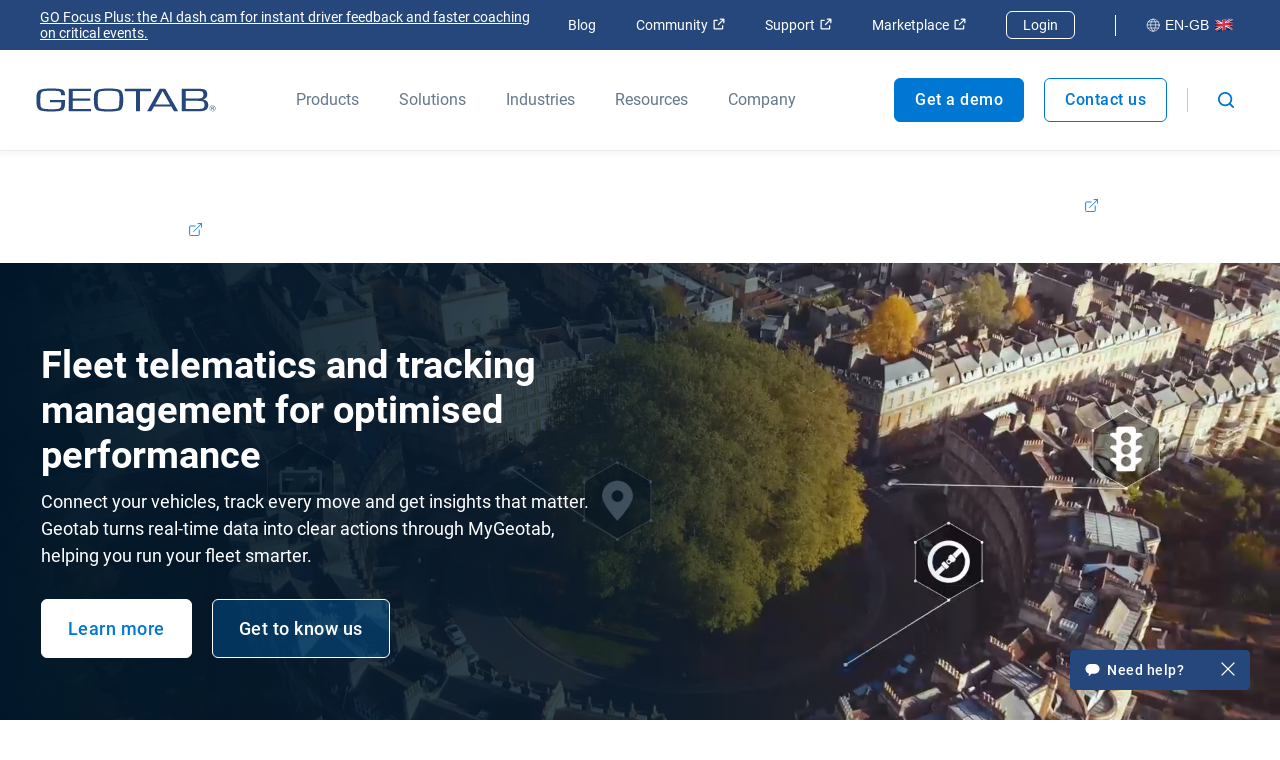

--- FILE ---
content_type: text/html; charset=utf-8
request_url: https://www.geotab.com/uk/
body_size: 78710
content:
<!DOCTYPE html>
<html lang="en-gb">
    <head>
        <meta charset="utf-8" />
        <meta name="viewport" content="width=device-width, initial-scale=1">
        <meta name="theme-color" content="#25477B" />
        <meta property="og:site_name" content="Geotab">
        <meta property="og:type" content="website">
        <meta name="robots" content="max-snippet:-1, max-image-preview:large, max-video-preview:-1" />
        <link rel="shortcut icon" href="/favicon.ico" />
            <!-- Title -->
<title>Fleet Tracking and Telematics Solutions | Geotab UK</title>            <!-- Meta -->
<meta name="description" content="Our fleet telematics solution and tracking devices empower businesses with data driven insights to optimise efficiencies &amp; reduce costs. Learn more here."/><meta property="og:title" content="Fleet Tracking and Telematics Solutions | Geotab UK"/><meta property="og:description" content="Our fleet telematics solution and tracking devices empower businesses with data driven insights to optimise efficiencies &amp; reduce costs. Learn more here."/><meta property="og:image" content="https://www.geotab.com/images/geotabShareImage.4ca250e7efb65d78a8b5.jpg"/><meta property="og:url" content="https://www.geotab.com/uk/"/><meta property="og:locale" content="en_GB"/><meta name="twitter:title" content="Fleet Tracking and Telematics Solutions | Geotab UK"/><meta name="twitter:description" content="Our fleet telematics solution and tracking devices empower businesses with data driven insights to optimise efficiencies &amp; reduce costs. Learn more here."/><meta name="twitter:card" content="summary"/><meta name="twitter:image" content="https://www.geotab.com/images/geotabShareImage.4ca250e7efb65d78a8b5.jpg"/>            <!-- Link -->
<link rel="preload" as="image" href="/images/CountryFlags/UK.d2f6477641c41962f3d4.png"/><link rel="preload" href="/./fonts/roboto-v20-latin-regular.176f8f5bd5f02b3abfcf.woff2" as="font" crossorigin="anonymous"/><link rel="preload" href="/./fonts/roboto-v20-latin-500.f5b74d7ffcdf85b9dd60.woff2" as="font" crossorigin="anonymous"/><link rel="preload" href="/./fonts/roboto-v20-latin-700.c18ee39fb002ad58b6dc.woff2" as="font" crossorigin="anonymous"/><link rel="preload" as="image" href="/images/CountryFlags/UK.d2f6477641c41962f3d4.png"/><link rel="alternate" hrefLang="fr-fr" href="https://www.geotab.com/fr/"/><link rel="alternate" hrefLang="en-au" href="https://www.geotab.com/au/"/><link rel="alternate" hrefLang="en-gb" href="https://www.geotab.com/uk/"/><link rel="alternate" hrefLang="es-es" href="https://www.geotab.com/es/"/><link rel="alternate" hrefLang="de-de" href="https://www.geotab.com/de/"/><link rel="alternate" hrefLang="it-it" href="https://www.geotab.com/it/"/><link rel="alternate" hrefLang="es-mx" href="https://www.geotab.com/es-latam/"/><link rel="alternate" hrefLang="sv-se" href="https://www.geotab.com/se/"/><link rel="alternate" hrefLang="en-ae" href="https://www.geotab.com/ae/"/><link rel="alternate" hrefLang="en-ie" href="https://www.geotab.com/ie/"/><link rel="alternate" hrefLang="fr-ca" href="https://www.geotab.com/fr-ca/"/><link rel="alternate" hrefLang="pl-pl" href="https://www.geotab.com/pl/"/><link rel="alternate" hrefLang="pt-br" href="https://www.geotab.com/pt-br/"/><link rel="alternate" hrefLang="nl-nl" href="https://www.geotab.com/nl/"/><link rel="alternate" hrefLang="en-sg" href="https://www.geotab.com/apac/"/><link rel="alternate" hrefLang="en-cb" href="https://www.geotab.com/en-cb/"/><link rel="alternate" hrefLang="id-id" href="https://www.geotab.com/idn/"/><link rel="alternate" hrefLang="ja-jp" href="https://www.geotab.com/jp/"/><link rel="alternate" hrefLang="en-us" href="https://www.geotab.com/"/><link rel="alternate" hrefLang="x-default" href="https://www.geotab.com/"/><link rel="alternate" hrefLang="pt-pt" href="https://www.geotab.com/pt/"/><link rel="canonical" href="https://www.geotab.com/uk/"/><link rel="preload" as="image" href="/images/CountryFlags/UK.d2f6477641c41962f3d4.png"/>        <noscript id="emotion-insertion-point"></noscript>
            <!-- Server-Side Emotion CSS -->
<style data-emotion="css-global 1fdyy3r">img[src=""],img:not([src]){visibility:hidden;}</style><style data-emotion="css-global animation-wiooy9">@-webkit-keyframes animation-wiooy9{0%{-webkit-transform:translateX(-100%);-moz-transform:translateX(-100%);-ms-transform:translateX(-100%);transform:translateX(-100%);}50%{-webkit-transform:translateX(100%);-moz-transform:translateX(100%);-ms-transform:translateX(100%);transform:translateX(100%);}100%{-webkit-transform:translateX(100%);-moz-transform:translateX(100%);-ms-transform:translateX(100%);transform:translateX(100%);}}@keyframes animation-wiooy9{0%{-webkit-transform:translateX(-100%);-moz-transform:translateX(-100%);-ms-transform:translateX(-100%);transform:translateX(-100%);}50%{-webkit-transform:translateX(100%);-moz-transform:translateX(100%);-ms-transform:translateX(100%);transform:translateX(100%);}100%{-webkit-transform:translateX(100%);-moz-transform:translateX(100%);-ms-transform:translateX(100%);transform:translateX(100%);}}</style><style data-emotion="css-global animation-c7515d">@-webkit-keyframes animation-c7515d{0%{opacity:1;}50%{opacity:0.4;}100%{opacity:1;}}@keyframes animation-c7515d{0%{opacity:1;}50%{opacity:0.4;}100%{opacity:1;}}</style><style data-emotion="css-global 1prfaxn">@-webkit-keyframes mui-auto-fill{from{display:block;}}@keyframes mui-auto-fill{from{display:block;}}@-webkit-keyframes mui-auto-fill-cancel{from{display:block;}}@keyframes mui-auto-fill-cancel{from{display:block;}}</style><style data-emotion="css-global animation-61bdi0">@-webkit-keyframes animation-61bdi0{0%{-webkit-transform:rotate(0deg);-moz-transform:rotate(0deg);-ms-transform:rotate(0deg);transform:rotate(0deg);}100%{-webkit-transform:rotate(360deg);-moz-transform:rotate(360deg);-ms-transform:rotate(360deg);transform:rotate(360deg);}}@keyframes animation-61bdi0{0%{-webkit-transform:rotate(0deg);-moz-transform:rotate(0deg);-ms-transform:rotate(0deg);transform:rotate(0deg);}100%{-webkit-transform:rotate(360deg);-moz-transform:rotate(360deg);-ms-transform:rotate(360deg);transform:rotate(360deg);}}</style><style data-emotion="css-global animation-1o38n3e">@-webkit-keyframes animation-1o38n3e{0%{stroke-dasharray:1px,200px;stroke-dashoffset:0;}50%{stroke-dasharray:100px,200px;stroke-dashoffset:-15px;}100%{stroke-dasharray:1px,200px;stroke-dashoffset:-126px;}}@keyframes animation-1o38n3e{0%{stroke-dasharray:1px,200px;stroke-dashoffset:0;}50%{stroke-dasharray:100px,200px;stroke-dashoffset:-15px;}100%{stroke-dasharray:1px,200px;stroke-dashoffset:-126px;}}</style><style data-emotion="css 13zb2b6 1pezg4t ls1pus wdv30g 1vwbg0s 1x1hbmi 1rzqs4j 1x0qxe5 1c9fqpt ax2lbt h3i147 1rfah8x w78sk3 1xl0g1f 1d1akf9 1f2k2gl 1aj8x09 pmivmd end0q8 l3qimg f4sks 1reqxfq bjn8wh hfs6ou 1wh8uvy tpoier 8dx9qb 1clnfjv imi0ti c9t3y9 ickhvr t5cbyi 173za8l 1malk7k d93wjr 1ruw592 2nayds 1h3w0s7 15rehvo hvq3gp m11mgz v5tslh jmxhld 1pmaelo 1tdr1y6 118dul7 6jyrmq oqwb5s u5rhua 11g4mt0 a00hqe 3qnxf2 1q1fwhz 1chzsgk 169npza 1961dgh 8jq06y 1d3w5wq 1rqz6zn 1rat225 1hzytq 1g71jgl 1hsf9la 1p8fmh3 babqb9 v1j463 60jv87 112mtz7 1ttjnmz hqj44a 1n9y5m7 12jnidx 36kcjc qmbdme me4nw4 r1ujf7 eoaor4 i6m0s6 11sebt1 1qtxqyy 821dwe 6wypur 1358x40 7ry9k1 1t83uhs 113ulbs pt4rer 1vzhf7c 7cye56 15830to 9vd5ud 1qrqz53 11p1iri ajmxsl 39towl 1bqubpy 538lda 19t5fjh 1vgmlkl haajmt 1x38rlv 1e39h2 1c2yiij 1b9xivr unqnhe s5xdrg 1ctvjpl 20iaci 1l3s2l3 8hx3f4 1bfdbms 1dwzkfe 1eeidqf q6s50h 53xhbc eoz4xf 1jr5o02 vfuxhm p9tg7v 403gjf 1ite9a3 1prk4ko 70qvj9 okwh5u 1d3krgm 1g3z0ho 1oysrxj 1jd0dws l4gm0q 18t2ahk vv8ba4 13yxgtf 1sn9v1y 19gay7w 1e9dutt 1nm2fhn qpx9pc 1jp9zxy 1uwtq2 2ftzz5 85868k 187bh8a g187my 175bfgs 14nhaux upn2wt 11s3tv1 1dqp0bh rl1a83 o04juz 9e4hy8 1v6i187 d9tu7y dvxtzn j0ahxz w3z3ec 4d20d8 1ev51ct y3ua53 1qhr3tu 3vmy52 18fcjex 5dqpuu 149h0l3 ulw34l abq7kb 1fj3sjy 1q7t7ef lq9xoy ra7zhy bo1n9y kvfbe0 zbsbb6 qs7a7f gx0lhm 122r8qn 192x45b 179ijqb n3c90l vyzb7e d77g8w 16qliy2">.css-13zb2b6{color:#25477B;background-color:#FFFFFF;padding:1.4rem 2rem;position:absolute;font-size:2rem;top:0;left:-999px;opacity:0;height:1px;width:1px;z-index:-999;}.css-13zb2b6:focus{opacity:1;left:0;height:auto;width:auto;z-index:999;}@media (max-width: 1439.9px){.css-13zb2b6{font-size:1.8rem;}}@media (max-width: 960px){.css-13zb2b6{font-size:1.6rem;}}.css-1pezg4t{--Grid-columns:12;-webkit-flex-direction:row;-ms-flex-direction:row;flex-direction:row;min-width:0;box-sizing:border-box;display:-webkit-box;display:-webkit-flex;display:-ms-flexbox;display:flex;-webkit-box-flex-wrap:wrap;-webkit-flex-wrap:wrap;-ms-flex-wrap:wrap;flex-wrap:wrap;gap:var(--Grid-rowSpacing) var(--Grid-columnSpacing);width:100%;}.css-ls1pus{min-width:0;box-sizing:border-box;}.css-wdv30g{display:-webkit-inline-box;display:-webkit-inline-flex;display:-ms-inline-flexbox;display:inline-flex;-webkit-align-items:center;-webkit-box-align:center;-ms-flex-align:center;align-items:center;-webkit-box-pack:center;-ms-flex-pack:center;-webkit-justify-content:center;justify-content:center;position:relative;box-sizing:border-box;-webkit-tap-highlight-color:transparent;background-color:transparent;outline:0;border:0;margin:0;border-radius:0;padding:0;cursor:pointer;-webkit-user-select:none;-moz-user-select:none;-ms-user-select:none;user-select:none;vertical-align:middle;-moz-appearance:none;-webkit-appearance:none;-webkit-text-decoration:none;text-decoration:none;color:inherit;text-align:center;-webkit-flex:0 0 auto;-ms-flex:0 0 auto;flex:0 0 auto;font-size:1.5rem;padding:8px;border-radius:50%;color:rgba(0, 0, 0, 0.54);-webkit-transition:background-color 150ms cubic-bezier(0.4, 0, 0.2, 1) 0ms;transition:background-color 150ms cubic-bezier(0.4, 0, 0.2, 1) 0ms;--IconButton-hoverBg:rgba(0, 0, 0, 0.04);padding:12px;font-size:1.75rem;padding:1rem;}.css-wdv30g::-moz-focus-inner{border-style:none;}.css-wdv30g.Mui-disabled{pointer-events:none;cursor:default;}@media print{.css-wdv30g{-webkit-print-color-adjust:exact;color-adjust:exact;}}.css-wdv30g:hover{background-color:var(--IconButton-hoverBg);}@media (hover: none){.css-wdv30g:hover{background-color:transparent;}}.css-wdv30g.Mui-disabled{background-color:transparent;color:rgba(0, 0, 0, 0.26);}.css-wdv30g.MuiIconButton-loading{color:transparent;}.css-wdv30g:hover{background-color:rgba(11,32,50,0.03);}.css-wdv30g:focus{background-color:rgba(11,32,50,0.1);}.css-wdv30g svg{height:1.6rem;width:1.6rem;}@media (max-width: 960px){.css-wdv30g svg{height:2.3rem;width:2.3rem;}}.css-1vwbg0s path{fill:#0078D3;}.css-1x1hbmi{width:100vw;z-index:-1;-webkit-transform:translateY(0);-moz-transform:translateY(0);-ms-transform:translateY(0);transform:translateY(0);position:absolute;bottom:0;right:0;opacity:0;-webkit-transition:-webkit-transform 300ms ease,z-index 300ms step-start,opacity 300ms ease;transition:transform 300ms ease,z-index 300ms step-start,opacity 300ms ease;}.css-1x1hbmi:before{content:"";width:0;height:0;border-left:1.5rem solid transparent;border-right:1.5rem solid transparent;border-bottom:1.5rem solid #25477B;margin-top:-1.4rem;position:absolute;right:4rem;-webkit-transform:scaleY(0);-moz-transform:scaleY(0);-ms-transform:scaleY(0);transform:scaleY(0);-webkit-transition:-webkit-transform 300ms ease 250ms;transition:transform 300ms ease 250ms;transform-origin:bottom;}@media (max-width: 960px){.css-1x1hbmi:before{border-bottom:1.5rem solid #0078D3;}}@media (max-width: 374.9px){.css-1x1hbmi:before{right:3rem;}}.css-1rzqs4j{--Grid-columns:12;--Grid-columnSpacing:0px;--Grid-rowSpacing:0px;-webkit-flex-direction:row;-ms-flex-direction:row;flex-direction:row;min-width:0;box-sizing:border-box;display:-webkit-box;display:-webkit-flex;display:-ms-flexbox;display:flex;-webkit-box-flex-wrap:nowrap;-webkit-flex-wrap:nowrap;-ms-flex-wrap:nowrap;flex-wrap:nowrap;gap:var(--Grid-rowSpacing) var(--Grid-columnSpacing);width:100%;width:100%;padding:0 20rem;background:linear-gradient(90deg, #0078D3 0%, #25477B 100%);}.css-1rzqs4j >*{--Grid-parent-columns:12;}.css-1rzqs4j >*{--Grid-parent-columnSpacing:0px;}.css-1rzqs4j >*{--Grid-parent-rowSpacing:0px;}@media (max-width: 1200px){.css-1rzqs4j{padding:0 8rem;}}@media (max-width: 960px){.css-1rzqs4j{-webkit-flex-direction:column;-ms-flex-direction:column;flex-direction:column;padding:0 3rem;background:linear-gradient(#0078D3 0%, #25477B 100%);height:calc(100vh - 101px);overflow-y:scroll;-webkit-box-pack:justify;-webkit-justify-content:space-between;justify-content:space-between;}}.css-1x0qxe5{display:block;position:absolute;bottom:0;}@media (max-width: 960px){.css-1x0qxe5{display:none;}}.css-1c9fqpt{min-width:0;box-sizing:border-box;z-index:2;width:60%;padding:8rem 0;}@media (max-width: 960px){.css-1c9fqpt{padding:0;width:100%;margin:4rem 0;}}.css-ax2lbt{overflow-wrap:break-word;margin:0;font-style:normal;color:#25477B;font-weight:700;font-size:3.8rem;line-height:1.2;font-family:Roboto,Helvetica,Arial,sans-serif;color:#FFFFFF;margin-bottom:2rem;}@media (max-width: 600px){.css-ax2lbt{font-size:2.6rem;line-height:1.3;font-family:Roboto,Helvetica,Arial,sans-serif;}}.css-h3i147{--Grid-columns:12;--Grid-columnSpacing:0px;--Grid-rowSpacing:0px;-webkit-flex-direction:row;-ms-flex-direction:row;flex-direction:row;min-width:0;box-sizing:border-box;display:-webkit-box;display:-webkit-flex;display:-ms-flexbox;display:flex;-webkit-box-flex-wrap:wrap;-webkit-flex-wrap:wrap;-ms-flex-wrap:wrap;flex-wrap:wrap;gap:var(--Grid-rowSpacing) var(--Grid-columnSpacing);width:100%;}.css-h3i147 >*{--Grid-parent-columns:12;}.css-h3i147 >*{--Grid-parent-columnSpacing:0px;}.css-h3i147 >*{--Grid-parent-rowSpacing:0px;}.css-1rfah8x{display:none;}@media (max-width: 960px){.css-1rfah8x{display:block;width:100%;}}.css-w78sk3{display:block;-webkit-transition:z-index 300ms step-start 300ms,visibility 300ms ease 300ms,opacity 300ms ease 300ms,height 0ms ease 600ms;transition:z-index 300ms step-start 300ms,visibility 300ms ease 300ms,opacity 300ms ease 300ms,height 0ms ease 600ms;visibility:hidden!important;opacity:0;z-index:-1;height:0;width:100%;background-color:rgba(11,32,50,0.7);position:absolute;top:100%;left:0;}@media (max-width: 960px){.css-w78sk3{display:none!important;}}.css-1xl0g1f{max-width:15rem;}.css-1d1akf9{overflow-wrap:break-word;margin:0;font-style:normal;color:#3C5164;font-weight:400;font-size:1.8rem;line-height:1.5;font-family:Roboto,Helvetica,Arial,sans-serif;color:#25477B;}@media (max-width: 600px){.css-1d1akf9{font-size:1.6rem;line-height:1.5;font-family:Roboto,Helvetica,Arial,sans-serif;}}.css-1f2k2gl{margin-left:0.5rem;}.css-1aj8x09{display:-webkit-inline-box;display:-webkit-inline-flex;display:-ms-inline-flexbox;display:inline-flex;-webkit-align-items:center;-webkit-box-align:center;-ms-flex-align:center;align-items:center;-webkit-box-pack:center;-ms-flex-pack:center;-webkit-justify-content:center;justify-content:center;position:relative;box-sizing:border-box;-webkit-tap-highlight-color:transparent;background-color:transparent;outline:0;border:0;margin:0;border-radius:0;padding:0;cursor:pointer;-webkit-user-select:none;-moz-user-select:none;-ms-user-select:none;user-select:none;vertical-align:middle;-moz-appearance:none;-webkit-appearance:none;-webkit-text-decoration:none;text-decoration:none;color:inherit;font-family:"Roboto","Helvetica","Arial",sans-serif;font-weight:500;font-size:0.875rem;line-height:1.75;letter-spacing:0.02857em;text-transform:uppercase;min-width:64px;padding:6px 16px;border:0;border-radius:4px;-webkit-transition:background-color 250ms cubic-bezier(0.4, 0, 0.2, 1) 0ms,box-shadow 250ms cubic-bezier(0.4, 0, 0.2, 1) 0ms,border-color 250ms cubic-bezier(0.4, 0, 0.2, 1) 0ms,color 250ms cubic-bezier(0.4, 0, 0.2, 1) 0ms;transition:background-color 250ms cubic-bezier(0.4, 0, 0.2, 1) 0ms,box-shadow 250ms cubic-bezier(0.4, 0, 0.2, 1) 0ms,border-color 250ms cubic-bezier(0.4, 0, 0.2, 1) 0ms,color 250ms cubic-bezier(0.4, 0, 0.2, 1) 0ms;padding:5px 15px;border:1px solid currentColor;border-color:var(--variant-outlinedBorder, currentColor);background-color:var(--variant-outlinedBg);color:var(--variant-outlinedColor);--variant-textColor:#25477B;--variant-outlinedColor:#25477B;--variant-outlinedBorder:rgba(37, 71, 123, 0.5);--variant-containedColor:#fff;--variant-containedBg:#25477B;-webkit-transition:background-color 250ms cubic-bezier(0.4, 0, 0.2, 1) 0ms,box-shadow 250ms cubic-bezier(0.4, 0, 0.2, 1) 0ms,border-color 250ms cubic-bezier(0.4, 0, 0.2, 1) 0ms;transition:background-color 250ms cubic-bezier(0.4, 0, 0.2, 1) 0ms,box-shadow 250ms cubic-bezier(0.4, 0, 0.2, 1) 0ms,border-color 250ms cubic-bezier(0.4, 0, 0.2, 1) 0ms;font-size:1.8rem;text-transform:none;min-width:unset;letter-spacing:.05rem;-webkit-text-decoration:none;text-decoration:none;min-height:5rem;box-shadow:none!important;line-height:1.4;font-weight:500;border-radius:0.6rem;-webkit-transition:background-color 500ms ease,border-color 500ms ease,color 500ms ease;transition:background-color 500ms ease,border-color 500ms ease,color 500ms ease;padding:1.6rem 2.6rem!important;background-color:#FFFFFF;color:#0078D3;border:0.1rem solid;border-color:#0078D3;}.css-1aj8x09::-moz-focus-inner{border-style:none;}.css-1aj8x09.Mui-disabled{pointer-events:none;cursor:default;}@media print{.css-1aj8x09{-webkit-print-color-adjust:exact;color-adjust:exact;}}.css-1aj8x09:hover{-webkit-text-decoration:none;text-decoration:none;}.css-1aj8x09.Mui-disabled{color:rgba(0, 0, 0, 0.26);}.css-1aj8x09.Mui-disabled{border:1px solid rgba(0, 0, 0, 0.12);}@media (hover: hover){.css-1aj8x09:hover{--variant-containedBg:rgb(25, 49, 86);--variant-textBg:rgba(37, 71, 123, 0.04);--variant-outlinedBorder:#25477B;--variant-outlinedBg:rgba(37, 71, 123, 0.04);}}.css-1aj8x09.MuiButton-loading{color:transparent;}@media (min-width: 1920px){.css-1aj8x09{font-size:2rem;}}@media (max-width: 1280px){.css-1aj8x09{font-size:1.8rem;}}@media (max-width: 600px){.css-1aj8x09{font-size:1.6rem;width:100%;padding:1.7rem 0 1.9rem;text-align:center;}}@media (prefers-reduced-motion: reduce){.css-1aj8x09 .MuiTouchRipple-root{display:none!important;}}.css-1aj8x09.Mui-disabled{color:#66788C;border:1px solid #D1D6DD;background-color:#D1D6DD;}.css-1aj8x09:hover{color:#FFFFFF;border-color:#0078D3;background-color:#0078D3;}@media (prefers-reduced-motion: reduce){.css-1aj8x09:focus{color:#FFFFFF;border-color:#0078D3;background-color:#0078D3;}}@media (max-width: 960px){.css-1aj8x09{text-align:center;}}.css-pmivmd{margin-left:0rem!important;margin-right:0.5rem;}.css-end0q8{margin-left:0.5rem;position:relative;top:-0.2rem;}.css-l3qimg{margin-right:0;}@media screen and (-ms-high-contrast: active),(-ms-high-contrast: none){.css-l3qimg{display:block!important;}}@media (max-width: 960px){.css-l3qimg{padding-top:0!important;}}.css-f4sks{-webkit-transition:padding 225ms cubic-bezier(0, 0, 0.2, 1);transition:padding 225ms cubic-bezier(0, 0, 0.2, 1);}.css-1reqxfq{background-color:#FFFFFF;position:relative;}.css-bjn8wh{position:relative;}.css-hfs6ou{width:100%;height:100%;}.css-1wh8uvy{box-sizing:border-box;width:100%;display:grid;grid-template-columns:minmax(64px, 1fr) minmax(0, 1400px) minmax(64px, 1fr);padding-top:8rem;padding-bottom:8rem;}@media (max-width: 960px){.css-1wh8uvy{grid-template-columns:minmax(16px, 1fr) minmax(0, 1400px) minmax(16px, 1fr);}}.css-1wh8uvy>*{grid-column:2;}@media (max-width: 960px){.css-1wh8uvy{padding-top:4rem;padding-bottom:4rem;}}.css-tpoier{-webkit-box-flex:0;-webkit-flex-grow:0;-ms-flex-positive:0;flex-grow:0;-webkit-flex-basis:auto;-ms-flex-preferred-size:auto;flex-basis:auto;width:calc(100% * 12 / var(--Grid-parent-columns) - (var(--Grid-parent-columns) - 12) * (var(--Grid-parent-columnSpacing) / var(--Grid-parent-columns)));min-width:0;box-sizing:border-box;}@media (min-width:960px){.css-tpoier{-webkit-box-flex:0;-webkit-flex-grow:0;-ms-flex-positive:0;flex-grow:0;-webkit-flex-basis:auto;-ms-flex-preferred-size:auto;flex-basis:auto;width:calc(100% * 4 / var(--Grid-parent-columns) - (var(--Grid-parent-columns) - 4) * (var(--Grid-parent-columnSpacing) / var(--Grid-parent-columns)));}}.css-8dx9qb{bottom:0;position:relative;background-color:#0B2032;width:100%;}.css-1clnfjv{--Grid-columns:12;--Grid-columnSpacing:0px;--Grid-rowSpacing:0px;-webkit-flex-direction:row;-ms-flex-direction:row;flex-direction:row;min-width:0;box-sizing:border-box;display:-webkit-box;display:-webkit-flex;display:-ms-flexbox;display:flex;-webkit-box-flex-wrap:wrap;-webkit-flex-wrap:wrap;-ms-flex-wrap:wrap;flex-wrap:wrap;gap:var(--Grid-rowSpacing) var(--Grid-columnSpacing);width:100%;box-sizing:border-box;padding:8rem 0;max-width:1630px;margin:0 auto;padding-top:4rem;padding-bottom:1.5rem;}.css-1clnfjv >*{--Grid-parent-columns:12;}.css-1clnfjv >*{--Grid-parent-columnSpacing:0px;}.css-1clnfjv >*{--Grid-parent-rowSpacing:0px;}.css-1clnfjv>*{padding:0 2%;box-sizing:border-box;}@media (max-width: 960px){.css-1clnfjv>*{padding:0!important;width:100%;}}@media (max-width: 1679.9px){.css-1clnfjv{padding-left:16px;padding-right:16px;}}@media (max-width: 960px){.css-1clnfjv{padding:4rem 16px;overflow-x:hidden;}}.css-imi0ti{--Grid-columns:12;--Grid-columnSpacing:0px;--Grid-rowSpacing:0px;-webkit-flex-direction:row;-ms-flex-direction:row;flex-direction:row;min-width:0;box-sizing:border-box;display:-webkit-box;display:-webkit-flex;display:-ms-flexbox;display:flex;-webkit-box-flex-wrap:wrap;-webkit-flex-wrap:wrap;-ms-flex-wrap:wrap;flex-wrap:wrap;gap:var(--Grid-rowSpacing) var(--Grid-columnSpacing);width:100%;-webkit-align-items:flex-start;-webkit-box-align:flex-start;-ms-flex-align:flex-start;align-items:flex-start;margin:0 1rem;}.css-imi0ti >*{--Grid-parent-columns:12;}.css-imi0ti >*{--Grid-parent-columnSpacing:0px;}.css-imi0ti >*{--Grid-parent-rowSpacing:0px;}@media (max-width: 1179.9px){.css-imi0ti{padding:4.5rem 3vw;}}@media (max-width: 960px){.css-imi0ti{padding:3rem 3.6rem 1.5rem;}.css-imi0ti:last-child{padding:3rem 3.6rem 3rem;}}.css-c9t3y9{-webkit-box-flex:0;-webkit-flex-grow:0;-ms-flex-positive:0;flex-grow:0;-webkit-flex-basis:auto;-ms-flex-preferred-size:auto;flex-basis:auto;width:calc(100% * 12 / var(--Grid-parent-columns) - (var(--Grid-parent-columns) - 12) * (var(--Grid-parent-columnSpacing) / var(--Grid-parent-columns)));min-width:0;box-sizing:border-box;}.css-ickhvr{margin:0;font:inherit;line-height:inherit;letter-spacing:inherit;color:#25477B;-webkit-text-decoration:none;text-decoration:none;font-size:1.4rem;color:#D1D6DD;display:block;padding:0.4rem 2rem 0.4rem 0;margin:0.3rem 0;min-width:33%;-webkit-transition:background-color 100ms ease,color 100ms ease;transition:background-color 100ms ease,color 100ms ease;border-top-right-radius:2px;border-bottom-right-radius:2px;border-color:transparent;background-color:transparent;}.css-ickhvr:hover,.css-ickhvr:hover>*{color:#FFFFFF;background-color:#1E2E40;}.css-ickhvr:focus,.css-ickhvr:focus>*{background-color:#1E2E40;}.css-ickhvr>*{color:#D1D6DD;}.css-t5cbyi{-webkit-box-flex:0;-webkit-flex-grow:0;-ms-flex-positive:0;flex-grow:0;-webkit-flex-basis:auto;-ms-flex-preferred-size:auto;flex-basis:auto;width:calc(100% * 12 / var(--Grid-parent-columns) - (var(--Grid-parent-columns) - 12) * (var(--Grid-parent-columnSpacing) / var(--Grid-parent-columns)));min-width:0;box-sizing:border-box;display:-webkit-box;display:-webkit-flex;display:-ms-flexbox;display:flex;-webkit-align-items:flex-start;-webkit-box-align:flex-start;-ms-flex-align:flex-start;align-items:flex-start;-webkit-box-flex-wrap:wrap;-webkit-flex-wrap:wrap;-ms-flex-wrap:wrap;flex-wrap:wrap;-webkit-flex:1 0 auto;-ms-flex:1 0 auto;flex:1 0 auto;}@media (min-width:960px){.css-t5cbyi{-webkit-box-flex:0;-webkit-flex-grow:0;-ms-flex-positive:0;flex-grow:0;-webkit-flex-basis:auto;-ms-flex-preferred-size:auto;flex-basis:auto;width:calc(100% * 3 / var(--Grid-parent-columns) - (var(--Grid-parent-columns) - 3) * (var(--Grid-parent-columnSpacing) / var(--Grid-parent-columns)));}}@media (max-width: 960px){.css-t5cbyi{width:100%;}.css-t5cbyi:last-child>*>*:last-child>*:last-child>*:last-child{border-bottom:none;}}.css-173za8l{--Grid-columns:12;--Grid-columnSpacing:0px;--Grid-rowSpacing:0px;-webkit-flex-direction:column;-ms-flex-direction:column;flex-direction:column;min-width:0;box-sizing:border-box;display:-webkit-box;display:-webkit-flex;display:-ms-flexbox;display:flex;-webkit-box-flex-wrap:wrap;-webkit-flex-wrap:wrap;-ms-flex-wrap:wrap;flex-wrap:wrap;gap:var(--Grid-rowSpacing) var(--Grid-columnSpacing);width:100%;}.css-173za8l >*{--Grid-parent-columns:12;}.css-173za8l >*{--Grid-parent-columnSpacing:0px;}.css-173za8l >*{--Grid-parent-rowSpacing:0px;}.css-1malk7k{overflow-wrap:break-word;margin:0;font-style:normal;color:#3C5164;font-weight:400;font-size:1.8rem;line-height:1.5;font-family:Roboto,Helvetica,Arial,sans-serif;color:#FFFFFF;margin-top:2rem;margin-bottom:0.3rem;}@media (max-width: 600px){.css-1malk7k{font-size:1.6rem;line-height:1.5;font-family:Roboto,Helvetica,Arial,sans-serif;}}@media (max-width: 960px){.css-1malk7k{margin-bottom:.5em;}}.css-d93wjr{margin:0;overflow-wrap:break-word;margin:0;font-style:normal;color:#66788C;font-weight:400;font-size:1.6rem;line-height:1.5;font-family:Roboto,Helvetica,Arial,sans-serif;letter-spacing:0.01071em;color:#25477B;-webkit-text-decoration:none;text-decoration:none;font-size:1.4rem;color:#D1D6DD;display:block;padding:0.4rem 2rem 0.4rem 0;margin:0.3rem 0;min-width:33%;-webkit-transition:background-color 100ms ease,color 100ms ease;transition:background-color 100ms ease,color 100ms ease;border-top-right-radius:2px;border-bottom-right-radius:2px;border-color:transparent;background-color:transparent;}@media (max-width: 600px){.css-d93wjr{font-size:1.4rem;line-height:1.5;font-family:Roboto,Helvetica,Arial,sans-serif;}}.css-d93wjr:hover,.css-d93wjr:hover>*{color:#FFFFFF;background-color:#1E2E40;}.css-d93wjr:focus,.css-d93wjr:focus>*{background-color:#1E2E40;}.css-d93wjr>*{color:#D1D6DD;}@media (max-width: 960px){.css-d93wjr{border-bottom:unset;}.css-d93wjr:last-child{padding-bottom:2rem;border-bottom:1px solid #66788C;}}.css-1ruw592{--Grid-columns:12;--Grid-columnSpacing:0px;--Grid-rowSpacing:0px;-webkit-flex-direction:row;-ms-flex-direction:row;flex-direction:row;min-width:0;box-sizing:border-box;display:-webkit-box;display:-webkit-flex;display:-ms-flexbox;display:flex;-webkit-box-flex-wrap:wrap;-webkit-flex-wrap:wrap;-ms-flex-wrap:wrap;flex-wrap:wrap;gap:var(--Grid-rowSpacing) var(--Grid-columnSpacing);width:100%;box-sizing:border-box;padding:8rem 0;max-width:1630px;margin:0 auto;padding-top:2rem;padding-bottom:2rem;}.css-1ruw592 >*{--Grid-parent-columns:12;}.css-1ruw592 >*{--Grid-parent-columnSpacing:0px;}.css-1ruw592 >*{--Grid-parent-rowSpacing:0px;}.css-1ruw592>*{padding:0 2%;box-sizing:border-box;}@media (max-width: 960px){.css-1ruw592>*{padding:0!important;width:100%;}}@media (max-width: 1679.9px){.css-1ruw592{padding-left:16px;padding-right:16px;}}@media (max-width: 960px){.css-1ruw592{padding:4rem 16px;overflow-x:hidden;}}.css-2nayds{--Grid-columns:12;--Grid-columnSpacing:0px;--Grid-rowSpacing:0px;-webkit-flex-direction:row;-ms-flex-direction:row;flex-direction:row;min-width:0;box-sizing:border-box;display:-webkit-box;display:-webkit-flex;display:-ms-flexbox;display:flex;-webkit-box-flex-wrap:wrap;-webkit-flex-wrap:wrap;-ms-flex-wrap:wrap;flex-wrap:wrap;gap:var(--Grid-rowSpacing) var(--Grid-columnSpacing);width:100%;margin:0 1rem;border:none;}.css-2nayds >*{--Grid-parent-columns:12;}.css-2nayds >*{--Grid-parent-columnSpacing:0px;}.css-2nayds >*{--Grid-parent-rowSpacing:0px;}@media (max-width: 1179.9px){.css-2nayds{padding:4.5rem 3vw;}}@media (max-width: 960px){.css-2nayds{padding:3rem 3.6rem 1.5rem;}.css-2nayds:last-child{padding:3rem 3.6rem 3rem;}}.css-1h3w0s7{--Grid-columns:12;--Grid-columnSpacing:0px;--Grid-rowSpacing:0px;-webkit-flex-direction:row;-ms-flex-direction:row;flex-direction:row;min-width:0;box-sizing:border-box;display:-webkit-box;display:-webkit-flex;display:-ms-flexbox;display:flex;-webkit-box-flex-wrap:wrap;-webkit-flex-wrap:wrap;-ms-flex-wrap:wrap;flex-wrap:wrap;gap:var(--Grid-rowSpacing) var(--Grid-columnSpacing);width:100%;-webkit-box-pack:end;-ms-flex-pack:end;-webkit-justify-content:flex-end;justify-content:flex-end;}.css-1h3w0s7 >*{--Grid-parent-columns:12;}.css-1h3w0s7 >*{--Grid-parent-columnSpacing:0px;}.css-1h3w0s7 >*{--Grid-parent-rowSpacing:0px;}@media (min-width:960px){.css-1h3w0s7{-webkit-box-flex:0;-webkit-flex-grow:0;-ms-flex-positive:0;flex-grow:0;-webkit-flex-basis:auto;-ms-flex-preferred-size:auto;flex-basis:auto;width:calc(100% * 12 / var(--Grid-parent-columns) - (var(--Grid-parent-columns) - 12) * (var(--Grid-parent-columnSpacing) / var(--Grid-parent-columns)));}}@media (max-width: 960px){.css-1h3w0s7{-webkit-box-pack:start;-ms-flex-pack:start;-webkit-justify-content:flex-start;justify-content:flex-start;width:100%;}.css-1h3w0s7:before{content:"";border-top:1px solid #66788C;opacity:1;margin:0;width:100%;padding-top:2rem;margin-top:-2rem;}}@media (min-width: 960px){.css-1h3w0s7:after{content:"";border-top:1px solid #66788C;opacity:1;padding-top:4rem;margin:0;width:100%;}}.css-15rehvo{font-size:1.4rem;color:#D1D6DD;display:block;padding:0.4rem 2rem 0.4rem 0;margin:0.3rem 0;min-width:33%;-webkit-transition:background-color 100ms ease,color 100ms ease;transition:background-color 100ms ease,color 100ms ease;border-top-right-radius:2px;border-bottom-right-radius:2px;border-color:transparent;background-color:transparent;display:inherit!important;display:inline-block;min-width:0;padding:0.3rem 0.5rem;border-radius:2px;-webkit-text-decoration:none;text-decoration:none;}.css-15rehvo:hover,.css-15rehvo:hover>*{color:#FFFFFF;background-color:#1E2E40;}.css-15rehvo:focus,.css-15rehvo:focus>*{background-color:#1E2E40;}.css-15rehvo>*{color:#D1D6DD;}@media (max-width: 960px){.css-15rehvo{margin-bottom:2rem;}}@media (max-width: 960px){.css-15rehvo{padding:0.5rem 0.8rem;}}.css-hvq3gp{-webkit-box-flex:0;-webkit-flex-grow:0;-ms-flex-positive:0;flex-grow:0;-webkit-flex-basis:auto;-ms-flex-preferred-size:auto;flex-basis:auto;width:calc(100% * 12 / var(--Grid-parent-columns) - (var(--Grid-parent-columns) - 12) * (var(--Grid-parent-columnSpacing) / var(--Grid-parent-columns)));min-width:0;box-sizing:border-box;}@media (min-width:960px){.css-hvq3gp{-webkit-box-flex:0;-webkit-flex-grow:0;-ms-flex-positive:0;flex-grow:0;-webkit-flex-basis:auto;-ms-flex-preferred-size:auto;flex-basis:auto;width:calc(100% * 9 / var(--Grid-parent-columns) - (var(--Grid-parent-columns) - 9) * (var(--Grid-parent-columnSpacing) / var(--Grid-parent-columns)));}}@media (max-width: 769.9px){.css-hvq3gp{text-align:left;}}@media (max-width: 960px){.css-hvq3gp{-webkit-order:2;-ms-flex-order:2;order:2;}}.css-m11mgz{margin:0;font:inherit;line-height:inherit;letter-spacing:inherit;color:#25477B;-webkit-text-decoration:none;text-decoration:none;font-size:1.4rem;color:#D1D6DD;display:block;padding:0.4rem 2rem 0.4rem 0;margin:0.3rem 0;min-width:33%;-webkit-transition:background-color 100ms ease,color 100ms ease;transition:background-color 100ms ease,color 100ms ease;border-top-right-radius:2px;border-bottom-right-radius:2px;border-color:transparent;background-color:transparent;display:inline-block;min-width:0;padding:0.3rem 0.5rem;border-radius:2px;-webkit-text-decoration:none;text-decoration:none;}.css-m11mgz:hover,.css-m11mgz:hover>*{color:#FFFFFF;background-color:#1E2E40;}.css-m11mgz:focus,.css-m11mgz:focus>*{background-color:#1E2E40;}.css-m11mgz>*{color:#D1D6DD;}@media (max-width: 960px){.css-m11mgz{padding:0.5rem 0.8rem;}}.css-v5tslh{overflow-wrap:break-word;margin:0;font-style:normal;color:#3C5164;font-weight:400;font-size:1.8rem;line-height:1.5;font-family:Roboto,Helvetica,Arial,sans-serif;display:inline;color:#D1D6DD;margin:0 0.6rem;}@media (max-width: 600px){.css-v5tslh{font-size:1.6rem;line-height:1.5;font-family:Roboto,Helvetica,Arial,sans-serif;}}.css-v5tslh:last-child{display:none;}@media (max-width: 960px){.css-v5tslh{margin:0 0.4rem;}}.css-jmxhld{font-size:1.4rem;color:#D1D6DD;display:block;padding:0.4rem 2rem 0.4rem 0;margin:0.3rem 0;min-width:33%;-webkit-transition:background-color 100ms ease,color 100ms ease;transition:background-color 100ms ease,color 100ms ease;border-top-right-radius:2px;border-bottom-right-radius:2px;border-color:transparent;background-color:transparent;display:inline-block;min-width:0;padding:0.3rem 0.5rem;border-radius:2px;-webkit-text-decoration:none;text-decoration:none;border:none;background:none;cursor:pointer;}.css-jmxhld:hover,.css-jmxhld:hover>*{color:#FFFFFF;background-color:#1E2E40;}.css-jmxhld:focus,.css-jmxhld:focus>*{background-color:#1E2E40;}.css-jmxhld>*{color:#D1D6DD;}@media (max-width: 960px){.css-jmxhld{padding:0.5rem 0.8rem;}}.css-1pmaelo{overflow-wrap:break-word;margin:0;font-style:normal;color:#3C5164;font-weight:400;font-size:1.8rem;line-height:1.5;font-family:Roboto,Helvetica,Arial,sans-serif;color:#D1D6DD;font-size:1.4rem;margin-top:1.1rem;}@media (max-width: 600px){.css-1pmaelo{font-size:1.6rem;line-height:1.5;font-family:Roboto,Helvetica,Arial,sans-serif;}}@media (max-width: 1280px){.css-1pmaelo{font-size:1.4rem;}}@media (max-width: 960px){.css-1pmaelo{font-size:1.2rem;margin-top:2rem;}}.css-1tdr1y6{-webkit-box-flex:0;-webkit-flex-grow:0;-ms-flex-positive:0;flex-grow:0;-webkit-flex-basis:auto;-ms-flex-preferred-size:auto;flex-basis:auto;width:calc(100% * 12 / var(--Grid-parent-columns) - (var(--Grid-parent-columns) - 12) * (var(--Grid-parent-columnSpacing) / var(--Grid-parent-columns)));min-width:0;box-sizing:border-box;display:-webkit-box;display:-webkit-flex;display:-ms-flexbox;display:flex;-webkit-box-flex-flow:row nowrap;-webkit-flex-flow:row nowrap;-ms-flex-flow:row nowrap;flex-flow:row nowrap;-webkit-align-items:flex-start;-webkit-box-align:flex-start;-ms-flex-align:flex-start;align-items:flex-start;-webkit-box-pack:end;-ms-flex-pack:end;-webkit-justify-content:flex-end;justify-content:flex-end;}@media (min-width:960px){.css-1tdr1y6{-webkit-box-flex:0;-webkit-flex-grow:0;-ms-flex-positive:0;flex-grow:0;-webkit-flex-basis:auto;-ms-flex-preferred-size:auto;flex-basis:auto;width:calc(100% * 3 / var(--Grid-parent-columns) - (var(--Grid-parent-columns) - 3) * (var(--Grid-parent-columnSpacing) / var(--Grid-parent-columns)));}}@media (max-width: 769.9px){.css-1tdr1y6{text-align:left;}}@media (max-width: 769.9px){.css-1tdr1y6{-webkit-align-items:center;-webkit-box-align:center;-ms-flex-align:center;align-items:center;-webkit-box-pack:start;-ms-flex-pack:start;-webkit-justify-content:flex-start;justify-content:flex-start;}}.css-118dul7{margin:0;font:inherit;line-height:inherit;letter-spacing:inherit;color:#25477B;-webkit-text-decoration:none;text-decoration:none;margin:0 .5rem;padding:.5rem;border-radius:2px;-webkit-transition:background-color 100ms ease;transition:background-color 100ms ease;}.css-118dul7>svg{width:3rem;height:3rem;color:#D1D6DD;vertical-align:bottom;}.css-118dul7:hover{background-color:#1E2E40;}.css-118dul7:hover>svg{color:#FFFFFF;}.css-118dul7:focus>svg{color:#FFFFFF;}.css-118dul7:focus{background-color:#1E2E40;}@media (max-width: 960px){.css-118dul7{float:left;margin:0 2rem 2rem 0;}}.css-6jyrmq{width:3rem;height:3rem;vertical-align:bottom;}.css-oqwb5s{display:-webkit-inline-box;display:-webkit-inline-flex;display:-ms-inline-flexbox;display:inline-flex;-webkit-align-items:center;-webkit-box-align:center;-ms-flex-align:center;align-items:center;-webkit-box-pack:center;-ms-flex-pack:center;-webkit-justify-content:center;justify-content:center;position:relative;box-sizing:border-box;-webkit-tap-highlight-color:transparent;background-color:transparent;outline:0;border:0;margin:0;border-radius:0;padding:0;cursor:pointer;-webkit-user-select:none;-moz-user-select:none;-ms-user-select:none;user-select:none;vertical-align:middle;-moz-appearance:none;-webkit-appearance:none;-webkit-text-decoration:none;text-decoration:none;color:inherit;font-family:"Roboto","Helvetica","Arial",sans-serif;font-weight:500;font-size:0.875rem;line-height:1.75;letter-spacing:0.02857em;text-transform:uppercase;min-width:64px;padding:6px 16px;border:0;border-radius:4px;-webkit-transition:background-color 250ms cubic-bezier(0.4, 0, 0.2, 1) 0ms,box-shadow 250ms cubic-bezier(0.4, 0, 0.2, 1) 0ms,border-color 250ms cubic-bezier(0.4, 0, 0.2, 1) 0ms,color 250ms cubic-bezier(0.4, 0, 0.2, 1) 0ms;transition:background-color 250ms cubic-bezier(0.4, 0, 0.2, 1) 0ms,box-shadow 250ms cubic-bezier(0.4, 0, 0.2, 1) 0ms,border-color 250ms cubic-bezier(0.4, 0, 0.2, 1) 0ms,color 250ms cubic-bezier(0.4, 0, 0.2, 1) 0ms;color:var(--variant-containedColor);background-color:var(--variant-containedBg);box-shadow:0px 3px 1px -2px rgba(0,0,0,0.2),0px 2px 2px 0px rgba(0,0,0,0.14),0px 1px 5px 0px rgba(0,0,0,0.12);--variant-textColor:#25477B;--variant-outlinedColor:#25477B;--variant-outlinedBorder:rgba(37, 71, 123, 0.5);--variant-containedColor:#fff;--variant-containedBg:#25477B;-webkit-transition:background-color 250ms cubic-bezier(0.4, 0, 0.2, 1) 0ms,box-shadow 250ms cubic-bezier(0.4, 0, 0.2, 1) 0ms,border-color 250ms cubic-bezier(0.4, 0, 0.2, 1) 0ms;transition:background-color 250ms cubic-bezier(0.4, 0, 0.2, 1) 0ms,box-shadow 250ms cubic-bezier(0.4, 0, 0.2, 1) 0ms,border-color 250ms cubic-bezier(0.4, 0, 0.2, 1) 0ms;font-size:1.8rem;text-transform:none;min-width:unset;letter-spacing:.05rem;-webkit-text-decoration:none;text-decoration:none;min-height:5rem;box-shadow:none!important;line-height:1.4;font-weight:500;border-radius:0.6rem;-webkit-transition:background-color 500ms ease,border-color 500ms ease,color 500ms ease;transition:background-color 500ms ease,border-color 500ms ease,color 500ms ease;padding:1.6rem 2.6rem!important;background-color:#0078D3;color:#FFFFFF;border:0.1rem solid;border-color:#0078D3;padding:1.6rem 2.6rem!important;background-color:#0078D3;color:#FFFFFF;border:0.1rem solid;border-color:#0078D3;position:fixed;bottom:3rem;right:3rem;z-index:800;font-size:1.4rem!important;padding:1.4rem!important;width:18rem!important;height:4rem!important;min-height:4rem!important;border-radius:0.4rem;-webkit-box-pack:left;-ms-flex-pack:left;-webkit-justify-content:left;justify-content:left;background-color:#25477B;border-color:#25477B;}.css-oqwb5s::-moz-focus-inner{border-style:none;}.css-oqwb5s.Mui-disabled{pointer-events:none;cursor:default;}@media print{.css-oqwb5s{-webkit-print-color-adjust:exact;color-adjust:exact;}}.css-oqwb5s:hover{-webkit-text-decoration:none;text-decoration:none;}.css-oqwb5s.Mui-disabled{color:rgba(0, 0, 0, 0.26);}.css-oqwb5s:hover{box-shadow:0px 2px 4px -1px rgba(0,0,0,0.2),0px 4px 5px 0px rgba(0,0,0,0.14),0px 1px 10px 0px rgba(0,0,0,0.12);}@media (hover: none){.css-oqwb5s:hover{box-shadow:0px 3px 1px -2px rgba(0,0,0,0.2),0px 2px 2px 0px rgba(0,0,0,0.14),0px 1px 5px 0px rgba(0,0,0,0.12);}}.css-oqwb5s:active{box-shadow:0px 5px 5px -3px rgba(0,0,0,0.2),0px 8px 10px 1px rgba(0,0,0,0.14),0px 3px 14px 2px rgba(0,0,0,0.12);}.css-oqwb5s.Mui-focusVisible{box-shadow:0px 3px 5px -1px rgba(0,0,0,0.2),0px 6px 10px 0px rgba(0,0,0,0.14),0px 1px 18px 0px rgba(0,0,0,0.12);}.css-oqwb5s.Mui-disabled{color:rgba(0, 0, 0, 0.26);box-shadow:none;background-color:rgba(0, 0, 0, 0.12);}@media (hover: hover){.css-oqwb5s:hover{--variant-containedBg:rgb(25, 49, 86);--variant-textBg:rgba(37, 71, 123, 0.04);--variant-outlinedBorder:#25477B;--variant-outlinedBg:rgba(37, 71, 123, 0.04);}}.css-oqwb5s.MuiButton-loading{color:transparent;}@media (min-width: 1920px){.css-oqwb5s{font-size:2rem;}}@media (max-width: 1280px){.css-oqwb5s{font-size:1.8rem;}}@media (max-width: 600px){.css-oqwb5s{font-size:1.6rem;width:100%;padding:1.7rem 0 1.9rem;text-align:center;}}@media (prefers-reduced-motion: reduce){.css-oqwb5s .MuiTouchRipple-root{display:none!important;}}.css-oqwb5s.Mui-disabled{color:#66788C;border:1px solid #D1D6DD;background-color:#D1D6DD;}.css-oqwb5s:hover{border-color:#0078D3;color:#0078D3;background-color:#FFFFFF;}@media (prefers-reduced-motion: reduce){.css-oqwb5s:focus{border-color:#0078D3;color:#0078D3;background-color:#FFFFFF;}}@media (max-width: 960px){.css-oqwb5s{text-align:center;}}.css-oqwb5s:hover{border-color:#0078D3;color:#0078D3;background-color:#FFFFFF;}@media (prefers-reduced-motion: reduce){.css-oqwb5s:focus{border-color:#0078D3;color:#0078D3;background-color:#FFFFFF;}}@media (max-width: 960px){.css-oqwb5s{text-align:center;}}.css-oqwb5s svg{margin-left:0!important;}.css-oqwb5s:hover svg{fill:#0078D3;}@media (max-width: 960px){.css-oqwb5s{bottom:8rem;right:1rem;}}.css-u5rhua{right:1.4rem;position:absolute;top:1.1rem;}.css-11g4mt0{font-size:16px;}.css-a00hqe{-webkit-box-flex:0;-webkit-flex-grow:0;-ms-flex-positive:0;flex-grow:0;-webkit-flex-basis:auto;-ms-flex-preferred-size:auto;flex-basis:auto;width:calc(100% * 12 / var(--Grid-parent-columns) - (var(--Grid-parent-columns) - 12) * (var(--Grid-parent-columnSpacing) / var(--Grid-parent-columns)));min-width:0;box-sizing:border-box;}@media (min-width:960px){.css-a00hqe{-webkit-box-flex:0;-webkit-flex-grow:0;-ms-flex-positive:0;flex-grow:0;-webkit-flex-basis:auto;-ms-flex-preferred-size:auto;flex-basis:auto;width:calc(100% * 8 / var(--Grid-parent-columns) - (var(--Grid-parent-columns) - 8) * (var(--Grid-parent-columnSpacing) / var(--Grid-parent-columns)));}}@media (min-width:1280px){.css-a00hqe{-webkit-box-flex:0;-webkit-flex-grow:0;-ms-flex-positive:0;flex-grow:0;-webkit-flex-basis:auto;-ms-flex-preferred-size:auto;flex-basis:auto;width:calc(100% * 6 / var(--Grid-parent-columns) - (var(--Grid-parent-columns) - 6) * (var(--Grid-parent-columnSpacing) / var(--Grid-parent-columns)));}}.css-a00hqe>*{margin-bottom:1rem;max-width:60rem;}.css-a00hqe>h1{margin-bottom:1rem;}.css-a00hqe>h2{margin-bottom:1rem;}.css-a00hqe>*:last-child{margin-bottom:0;}.css-3qnxf2{display:-webkit-inline-box;display:-webkit-inline-flex;display:-ms-inline-flexbox;display:inline-flex;-webkit-align-items:center;-webkit-box-align:center;-ms-flex-align:center;align-items:center;-webkit-box-pack:center;-ms-flex-pack:center;-webkit-justify-content:center;justify-content:center;position:relative;box-sizing:border-box;-webkit-tap-highlight-color:transparent;background-color:transparent;outline:0;border:0;margin:0;border-radius:0;padding:0;cursor:pointer;-webkit-user-select:none;-moz-user-select:none;-ms-user-select:none;user-select:none;vertical-align:middle;-moz-appearance:none;-webkit-appearance:none;-webkit-text-decoration:none;text-decoration:none;color:inherit;font-family:"Roboto","Helvetica","Arial",sans-serif;font-weight:500;font-size:0.875rem;line-height:1.75;letter-spacing:0.02857em;text-transform:uppercase;min-width:64px;padding:6px 16px;border:0;border-radius:4px;-webkit-transition:background-color 250ms cubic-bezier(0.4, 0, 0.2, 1) 0ms,box-shadow 250ms cubic-bezier(0.4, 0, 0.2, 1) 0ms,border-color 250ms cubic-bezier(0.4, 0, 0.2, 1) 0ms,color 250ms cubic-bezier(0.4, 0, 0.2, 1) 0ms;transition:background-color 250ms cubic-bezier(0.4, 0, 0.2, 1) 0ms,box-shadow 250ms cubic-bezier(0.4, 0, 0.2, 1) 0ms,border-color 250ms cubic-bezier(0.4, 0, 0.2, 1) 0ms,color 250ms cubic-bezier(0.4, 0, 0.2, 1) 0ms;color:var(--variant-containedColor);background-color:var(--variant-containedBg);box-shadow:0px 3px 1px -2px rgba(0,0,0,0.2),0px 2px 2px 0px rgba(0,0,0,0.14),0px 1px 5px 0px rgba(0,0,0,0.12);--variant-textColor:#0078D3;--variant-outlinedColor:#0078D3;--variant-outlinedBorder:rgba(0, 120, 211, 0.5);--variant-containedColor:#fff;--variant-containedBg:#0078D3;-webkit-transition:background-color 250ms cubic-bezier(0.4, 0, 0.2, 1) 0ms,box-shadow 250ms cubic-bezier(0.4, 0, 0.2, 1) 0ms,border-color 250ms cubic-bezier(0.4, 0, 0.2, 1) 0ms;transition:background-color 250ms cubic-bezier(0.4, 0, 0.2, 1) 0ms,box-shadow 250ms cubic-bezier(0.4, 0, 0.2, 1) 0ms,border-color 250ms cubic-bezier(0.4, 0, 0.2, 1) 0ms;font-size:1.8rem;text-transform:none;min-width:unset;letter-spacing:.05rem;-webkit-text-decoration:none;text-decoration:none;min-height:5rem;box-shadow:none!important;line-height:1.4;font-weight:500;border-radius:0.6rem;-webkit-transition:background-color 500ms ease,border-color 500ms ease,color 500ms ease;transition:background-color 500ms ease,border-color 500ms ease,color 500ms ease;padding:1.6rem 2.6rem!important;background-color:#0078D3;color:#FFFFFF;border:0.1rem solid;border-color:#0078D3;padding:1.6rem 2.6rem!important;background-color:#FFFFFF;color:#0078D3;border:0.1rem solid;border-color:#FFFFFF;height:100%;margin-bottom:2rem!important;margin-top:1rem;margin-right:2rem;}.css-3qnxf2::-moz-focus-inner{border-style:none;}.css-3qnxf2.Mui-disabled{pointer-events:none;cursor:default;}@media print{.css-3qnxf2{-webkit-print-color-adjust:exact;color-adjust:exact;}}.css-3qnxf2:hover{-webkit-text-decoration:none;text-decoration:none;}.css-3qnxf2.Mui-disabled{color:rgba(0, 0, 0, 0.26);}.css-3qnxf2:hover{box-shadow:0px 2px 4px -1px rgba(0,0,0,0.2),0px 4px 5px 0px rgba(0,0,0,0.14),0px 1px 10px 0px rgba(0,0,0,0.12);}@media (hover: none){.css-3qnxf2:hover{box-shadow:0px 3px 1px -2px rgba(0,0,0,0.2),0px 2px 2px 0px rgba(0,0,0,0.14),0px 1px 5px 0px rgba(0,0,0,0.12);}}.css-3qnxf2:active{box-shadow:0px 5px 5px -3px rgba(0,0,0,0.2),0px 8px 10px 1px rgba(0,0,0,0.14),0px 3px 14px 2px rgba(0,0,0,0.12);}.css-3qnxf2.Mui-focusVisible{box-shadow:0px 3px 5px -1px rgba(0,0,0,0.2),0px 6px 10px 0px rgba(0,0,0,0.14),0px 1px 18px 0px rgba(0,0,0,0.12);}.css-3qnxf2.Mui-disabled{color:rgba(0, 0, 0, 0.26);box-shadow:none;background-color:rgba(0, 0, 0, 0.12);}@media (hover: hover){.css-3qnxf2:hover{--variant-containedBg:rgb(0, 84, 147);--variant-textBg:rgba(0, 120, 211, 0.04);--variant-outlinedBorder:#0078D3;--variant-outlinedBg:rgba(0, 120, 211, 0.04);}}.css-3qnxf2.MuiButton-loading{color:transparent;}@media (min-width: 1920px){.css-3qnxf2{font-size:2rem;}}@media (max-width: 1280px){.css-3qnxf2{font-size:1.8rem;}}@media (max-width: 600px){.css-3qnxf2{font-size:1.6rem;width:100%;padding:1.7rem 0 1.9rem;text-align:center;}}@media (prefers-reduced-motion: reduce){.css-3qnxf2 .MuiTouchRipple-root{display:none!important;}}.css-3qnxf2.Mui-disabled{color:#66788C;border:1px solid #D1D6DD;background-color:#D1D6DD;}.css-3qnxf2:hover{border-color:#0078D3;color:#0078D3;background-color:#FFFFFF;}@media (prefers-reduced-motion: reduce){.css-3qnxf2:focus{border-color:#0078D3;color:#0078D3;background-color:#FFFFFF;}}@media (max-width: 960px){.css-3qnxf2{text-align:center;}}.css-3qnxf2:hover{border-color:#FFFFFF;color:#FFFFFF;background-color:#0078D3;}@media (prefers-reduced-motion: reduce){.css-3qnxf2:focus{border-color:#FFFFFF;color:#FFFFFF;background-color:#0078D3;}}@media (max-width: 960px){.css-3qnxf2{text-align:center;}}@media (max-width: 960px){.css-3qnxf2{margin-bottom:2rem;margin-right:0;width:100%;}}.css-1q1fwhz{--Grid-columns:12;--Grid-columnSpacing:0px;--Grid-rowSpacing:0px;-webkit-flex-direction:row;-ms-flex-direction:row;flex-direction:row;min-width:0;box-sizing:border-box;display:-webkit-box;display:-webkit-flex;display:-ms-flexbox;display:flex;-webkit-box-flex-wrap:nowrap;-webkit-flex-wrap:nowrap;-ms-flex-wrap:nowrap;flex-wrap:nowrap;gap:var(--Grid-rowSpacing) var(--Grid-columnSpacing);width:100%;-webkit-box-pack:end;-ms-flex-pack:end;-webkit-justify-content:flex-end;justify-content:flex-end;box-sizing:border-box;padding:8rem 0;max-width:1630px;margin:0 auto;padding-top:2rem;padding-bottom:2rem;position:relative;display:-webkit-box!important;display:-webkit-flex!important;display:-ms-flexbox!important;display:flex!important;}.css-1q1fwhz >*{--Grid-parent-columns:12;}.css-1q1fwhz >*{--Grid-parent-columnSpacing:0px;}.css-1q1fwhz >*{--Grid-parent-rowSpacing:0px;}.css-1q1fwhz>*{padding:0 2%;box-sizing:border-box;}@media (max-width: 960px){.css-1q1fwhz>*{padding:0!important;width:100%;}}@media (max-width: 1679.9px){.css-1q1fwhz{padding-left:16px;padding-right:16px;}}@media (max-width: 960px){.css-1q1fwhz{padding:4rem 16px;overflow-x:hidden;}}.css-1q1fwhz:focus{outline:none;}@media (max-width: 960px){.css-1q1fwhz{-webkit-flex-direction:column;-ms-flex-direction:column;flex-direction:column;}}.css-1chzsgk{--Grid-columns:12;-webkit-box-flex:0;-webkit-flex-grow:0;-ms-flex-positive:0;flex-grow:0;-webkit-flex-basis:auto;-ms-flex-preferred-size:auto;flex-basis:auto;width:calc(100% * 12 / var(--Grid-parent-columns) - (var(--Grid-parent-columns) - 12) * (var(--Grid-parent-columnSpacing) / var(--Grid-parent-columns)));-webkit-flex-direction:column;-ms-flex-direction:column;flex-direction:column;min-width:0;box-sizing:border-box;display:-webkit-box;display:-webkit-flex;display:-ms-flexbox;display:flex;-webkit-box-flex-wrap:wrap;-webkit-flex-wrap:wrap;-ms-flex-wrap:wrap;flex-wrap:wrap;gap:var(--Grid-rowSpacing) var(--Grid-columnSpacing);width:100%;-webkit-align-items:flex-start;-webkit-box-align:flex-start;-ms-flex-align:flex-start;align-items:flex-start;-webkit-box-pack:center;-ms-flex-pack:center;-webkit-justify-content:center;justify-content:center;}@media (min-width:960px){.css-1chzsgk{-webkit-box-flex:0;-webkit-flex-grow:0;-ms-flex-positive:0;flex-grow:0;-webkit-flex-basis:auto;-ms-flex-preferred-size:auto;flex-basis:auto;width:calc(100% * 5 / var(--Grid-parent-columns) - (var(--Grid-parent-columns) - 5) * (var(--Grid-parent-columnSpacing) / var(--Grid-parent-columns)));}}.css-169npza{overflow-wrap:break-word;margin:0;font-style:normal;color:#25477B;font-weight:700;font-size:2.2rem;line-height:1.3;font-family:Roboto,Helvetica,Arial,sans-serif;color:#25477B;}@media (max-width: 600px){.css-169npza{font-size:1.8rem;line-height:1.4;font-family:Roboto,Helvetica,Arial,sans-serif;}}.css-1961dgh{--Grid-columns:12;--Grid-columnSpacing:0px;--Grid-rowSpacing:0px;-webkit-box-flex:0;-webkit-flex-grow:0;-ms-flex-positive:0;flex-grow:0;-webkit-flex-basis:auto;-ms-flex-preferred-size:auto;flex-basis:auto;width:calc(100% * 12 / var(--Grid-parent-columns) - (var(--Grid-parent-columns) - 12) * (var(--Grid-parent-columnSpacing) / var(--Grid-parent-columns)));-webkit-flex-direction:column;-ms-flex-direction:column;flex-direction:column;min-width:0;box-sizing:border-box;display:-webkit-box;display:-webkit-flex;display:-ms-flexbox;display:flex;-webkit-box-flex-wrap:wrap;-webkit-flex-wrap:wrap;-ms-flex-wrap:wrap;flex-wrap:wrap;gap:var(--Grid-rowSpacing) var(--Grid-columnSpacing);width:100%;-webkit-align-items:flex-end;-webkit-box-align:flex-end;-ms-flex-align:flex-end;align-items:flex-end;-webkit-box-pack:center;-ms-flex-pack:center;-webkit-justify-content:center;justify-content:center;}.css-1961dgh >*{--Grid-parent-columns:12;}.css-1961dgh >*{--Grid-parent-columnSpacing:0px;}.css-1961dgh >*{--Grid-parent-rowSpacing:0px;}@media (min-width:960px){.css-1961dgh{-webkit-box-flex:0;-webkit-flex-grow:0;-ms-flex-positive:0;flex-grow:0;-webkit-flex-basis:auto;-ms-flex-preferred-size:auto;flex-basis:auto;width:calc(100% * 3 / var(--Grid-parent-columns) - (var(--Grid-parent-columns) - 3) * (var(--Grid-parent-columnSpacing) / var(--Grid-parent-columns)));}}@media (max-width: 960px){.css-1961dgh{-webkit-align-items:flex-start;-webkit-box-align:flex-start;-ms-flex-align:flex-start;align-items:flex-start;margin-top:2rem;}}.css-8jq06y{margin:0;-webkit-flex-shrink:0;-ms-flex-negative:0;flex-shrink:0;border-width:0;border-style:solid;border-color:rgba(0, 0, 0, 0.12);border-bottom-width:thin;border-color:rgba(0, 0, 0, 0.08);}.css-1d3w5wq{width:100%;}.css-1rqz6zn{min-width:0;box-sizing:border-box;width:100%;}.css-1rat225{--Grid-columns:12;--Grid-columnSpacing:24px;--Grid-rowSpacing:24px;-webkit-flex-direction:row;-ms-flex-direction:row;flex-direction:row;min-width:0;box-sizing:border-box;display:-webkit-box;display:-webkit-flex;display:-ms-flexbox;display:flex;-webkit-box-flex-wrap:wrap;-webkit-flex-wrap:wrap;-ms-flex-wrap:wrap;flex-wrap:wrap;gap:var(--Grid-rowSpacing) var(--Grid-columnSpacing);width:100%;-webkit-box-flex-wrap:wrap;-webkit-flex-wrap:wrap;-ms-flex-wrap:wrap;flex-wrap:wrap;-webkit-box-pack:center;-ms-flex-pack:center;-webkit-justify-content:center;justify-content:center;}.css-1rat225 >*{--Grid-parent-columns:12;}.css-1rat225 >*{--Grid-parent-columnSpacing:24px;}.css-1rat225 >*{--Grid-parent-rowSpacing:24px;}.css-1hzytq{-webkit-box-flex:0;-webkit-flex-grow:0;-ms-flex-positive:0;flex-grow:0;-webkit-flex-basis:auto;-ms-flex-preferred-size:auto;flex-basis:auto;width:calc(100% * 6 / var(--Grid-parent-columns) - (var(--Grid-parent-columns) - 6) * (var(--Grid-parent-columnSpacing) / var(--Grid-parent-columns)));min-width:0;box-sizing:border-box;}@media (min-width:960px){.css-1hzytq{-webkit-box-flex:0;-webkit-flex-grow:0;-ms-flex-positive:0;flex-grow:0;-webkit-flex-basis:auto;-ms-flex-preferred-size:auto;flex-basis:auto;width:calc(100% * 4 / var(--Grid-parent-columns) - (var(--Grid-parent-columns) - 4) * (var(--Grid-parent-columnSpacing) / var(--Grid-parent-columns)));}}@media (min-width:1280px){.css-1hzytq{-webkit-box-flex:0;-webkit-flex-grow:0;-ms-flex-positive:0;flex-grow:0;-webkit-flex-basis:auto;-ms-flex-preferred-size:auto;flex-basis:auto;width:calc(100% * 2 / var(--Grid-parent-columns) - (var(--Grid-parent-columns) - 2) * (var(--Grid-parent-columnSpacing) / var(--Grid-parent-columns)));}}.css-1hzytq picture{min-height:auto!important;margin-bottom:1.2rem;}.css-1g71jgl{display:-webkit-box;display:-webkit-flex;display:-ms-flexbox;display:flex;-webkit-align-items:stretch;-webkit-box-align:stretch;-ms-flex-align:stretch;align-items:stretch;-webkit-flex-direction:row;-ms-flex-direction:row;flex-direction:row;width:100%;height:100%;}@media (max-width: 1280px){.css-1g71jgl{-webkit-flex-direction:column;-ms-flex-direction:column;flex-direction:column;}}.css-1hsf9la{--Grid-columns:12;--Grid-columnSpacing:0px;--Grid-rowSpacing:0px;-webkit-flex-direction:row;-ms-flex-direction:row;flex-direction:row;min-width:0;box-sizing:border-box;display:-webkit-box;display:-webkit-flex;display:-ms-flexbox;display:flex;-webkit-box-flex-wrap:wrap;-webkit-flex-wrap:wrap;-ms-flex-wrap:wrap;flex-wrap:wrap;gap:var(--Grid-rowSpacing) var(--Grid-columnSpacing);width:100%;position:relative;outline:none;height:100%;display:-webkit-box;display:-webkit-flex;display:-ms-flexbox;display:flex;-webkit-align-items:flex-start;-webkit-box-align:flex-start;-ms-flex-align:flex-start;align-items:flex-start;background-color:#ffffff;-webkit-transition:-webkit-transform ease 500ms,box-shadow ease 500ms;transition:transform ease 500ms,box-shadow ease 500ms;box-shadow:0 0 0 rgba(102,120,140,0.1),0 0 0 rgba(102,120,140,0.1);padding:5rem 1rem;-webkit-box-flex-wrap:wrap;-webkit-flex-wrap:wrap;-ms-flex-wrap:wrap;flex-wrap:wrap;height:auto!important;-webkit-align-items:center;-webkit-box-align:center;-ms-flex-align:center;align-items:center;-webkit-box-flex:1;-webkit-flex-grow:1;-ms-flex-positive:1;flex-grow:1;max-width:100%;outline:none;border:1px solid #DFE3EA;border-radius:1rem;}.css-1hsf9la >*{--Grid-parent-columns:12;}.css-1hsf9la >*{--Grid-parent-columnSpacing:0px;}.css-1hsf9la >*{--Grid-parent-rowSpacing:0px;}.css-1hsf9la:focus-visible{outline:1px solid #0078D3;}@media (max-width: 600px){.css-1hsf9la{height:auto!important;}}.css-1hsf9la:hover{-webkit-transform:translateY(-1rem);-moz-transform:translateY(-1rem);-ms-transform:translateY(-1rem);transform:translateY(-1rem);}.css-1hsf9la:hover{box-shadow:0 0 .6rem rgba(102,120,140,0.1),0 1rem 1rem rgba(102,120,140,0.1);}.css-1hsf9la:focus{box-shadow:0 0 .6rem rgba(102,120,140,0.1),0 1rem 1rem rgba(102,120,140,0.1);}.css-1hsf9la>*{width:100%;}@media (max-width: 600px){.css-1hsf9la{padding:3rem 1rem;}}.css-1hsf9la:focus-visible{border-color:#0078D3;outline:none;}.css-1p8fmh3{width:100%;height:100%;height:auto;min-height:26rem;margin-bottom:2rem;display:-webkit-box;display:-webkit-flex;display:-ms-flexbox;display:flex;min-height:7rem;}@media (max-width: 1280px){.css-1p8fmh3{min-height:20rem;}}@media (max-width: 960px){.css-1p8fmh3{min-height:22rem;}}@media (max-width: 600px){.css-1p8fmh3{margin-bottom:1rem;}}.css-babqb9{object-fit:cover;width:100%;height:100%;width:40%;max-height:100%;margin:auto;}@media (max-width: 1280px){.css-babqb9{max-width:8rem;}}@media (max-width: 600px){.css-babqb9{max-width:6rem;}}.css-v1j463{--Grid-columns:12;--Grid-columnSpacing:0px;--Grid-rowSpacing:0px;-webkit-flex-direction:row;-ms-flex-direction:row;flex-direction:row;min-width:0;box-sizing:border-box;display:-webkit-box;display:-webkit-flex;display:-ms-flexbox;display:flex;-webkit-box-flex-wrap:wrap;-webkit-flex-wrap:wrap;-ms-flex-wrap:wrap;flex-wrap:wrap;gap:var(--Grid-rowSpacing) var(--Grid-columnSpacing);width:100%;padding:1rem;}.css-v1j463 >*{--Grid-parent-columns:12;}.css-v1j463 >*{--Grid-parent-columnSpacing:0px;}.css-v1j463 >*{--Grid-parent-rowSpacing:0px;}.css-v1j463>*:not(:last-child){width:100%;margin-bottom:1rem;}.css-v1j463 svg{margin-right:1rem;vertical-align:middle;}.css-v1j463>*{text-align:center;}.css-60jv87{overflow-wrap:break-word;margin:0;font-style:normal;color:#3C5164;font-weight:400;font-size:1.8rem;line-height:1.5;font-family:Roboto,Helvetica,Arial,sans-serif;color:#66788C;}@media (max-width: 600px){.css-60jv87{font-size:1.6rem;line-height:1.5;font-family:Roboto,Helvetica,Arial,sans-serif;}}.css-112mtz7{outline:none;all:unset;}.css-112mtz7::after{position:absolute;cursor:pointer;inset:0;content:"";}.css-1ttjnmz{--Grid-columns:12;--Grid-columnSpacing:0px;--Grid-rowSpacing:0px;-webkit-flex-direction:row;-ms-flex-direction:row;flex-direction:row;min-width:0;box-sizing:border-box;display:-webkit-box;display:-webkit-flex;display:-ms-flexbox;display:flex;-webkit-box-flex-wrap:wrap;-webkit-flex-wrap:wrap;-ms-flex-wrap:wrap;flex-wrap:wrap;gap:var(--Grid-rowSpacing) var(--Grid-columnSpacing);width:100%;background:#EFF2F7;}.css-1ttjnmz >*{--Grid-parent-columns:12;}.css-1ttjnmz >*{--Grid-parent-columnSpacing:0px;}.css-1ttjnmz >*{--Grid-parent-rowSpacing:0px;}@media (min-width:960px){.css-1ttjnmz{-webkit-box-flex:0;-webkit-flex-grow:0;-ms-flex-positive:0;flex-grow:0;-webkit-flex-basis:auto;-ms-flex-preferred-size:auto;flex-basis:auto;width:calc(100% * 12 / var(--Grid-parent-columns) - (var(--Grid-parent-columns) - 12) * (var(--Grid-parent-columnSpacing) / var(--Grid-parent-columns)));}}.css-hqj44a{overflow-wrap:break-word;margin:0;font-style:normal;color:#25477B;font-weight:700;font-size:3.8rem;line-height:1.2;font-family:Roboto,Helvetica,Arial,sans-serif;color:#25477B;max-width:72rem;margin:0 auto 1rem 0;}@media (max-width: 600px){.css-hqj44a{font-size:2.6rem;line-height:1.3;font-family:Roboto,Helvetica,Arial,sans-serif;}}.css-1n9y5m7{--Grid-columns:12;--Grid-columnSpacing:0px;--Grid-rowSpacing:0px;-webkit-flex-direction:row;-ms-flex-direction:row;flex-direction:row;min-width:0;box-sizing:border-box;display:-webkit-box;display:-webkit-flex;display:-ms-flexbox;display:flex;-webkit-box-flex-wrap:wrap;-webkit-flex-wrap:wrap;-ms-flex-wrap:wrap;flex-wrap:wrap;gap:var(--Grid-rowSpacing) var(--Grid-columnSpacing);width:100%;padding:0;}.css-1n9y5m7 >*{--Grid-parent-columns:12;}.css-1n9y5m7 >*{--Grid-parent-columnSpacing:0px;}.css-1n9y5m7 >*{--Grid-parent-rowSpacing:0px;}.css-1n9y5m7>*{padding:0 2%;box-sizing:border-box;}@media (max-width: 960px){.css-1n9y5m7>*{padding-left:0.5rem!important;padding-right:0.5rem!important;width:100%;}}.css-1n9y5m7>*{margin-top:2rem!important;margin-bottom:2rem!important;box-sizing:border-box;}.css-12jnidx{width:100%;height:100%;}.css-36kcjc{--Grid-columns:12;--Grid-columnSpacing:0px;--Grid-rowSpacing:0px;-webkit-flex-direction:row;-ms-flex-direction:row;flex-direction:row;min-width:0;box-sizing:border-box;display:-webkit-box;display:-webkit-flex;display:-ms-flexbox;display:flex;-webkit-box-flex-wrap:wrap;-webkit-flex-wrap:wrap;-ms-flex-wrap:wrap;flex-wrap:wrap;gap:var(--Grid-rowSpacing) var(--Grid-columnSpacing);width:100%;position:relative;outline:none;height:100%;display:-webkit-box;display:-webkit-flex;display:-ms-flexbox;display:flex;-webkit-align-items:flex-start;-webkit-box-align:flex-start;-ms-flex-align:flex-start;align-items:flex-start;background-color:#ffffff;-webkit-transition:-webkit-transform ease 500ms,box-shadow ease 500ms;transition:transform ease 500ms,box-shadow ease 500ms;box-shadow:0 0 0 rgba(102,120,140,0.1),0 0 0 rgba(102,120,140,0.1);-webkit-box-pack:start;-ms-flex-pack:start;-webkit-justify-content:flex-start;justify-content:flex-start;outline:none;border:1px solid #DFE3EA;border-radius:1rem;}.css-36kcjc >*{--Grid-parent-columns:12;}.css-36kcjc >*{--Grid-parent-columnSpacing:0px;}.css-36kcjc >*{--Grid-parent-rowSpacing:0px;}.css-36kcjc:focus-visible{outline:1px solid #0078D3;}@media (max-width: 600px){.css-36kcjc{height:auto!important;}}.css-36kcjc:hover{-webkit-transform:none!important;-moz-transform:none!important;-ms-transform:none!important;transform:none!important;}.css-36kcjc:hover{box-shadow:0 0 .6rem rgba(102,120,140,0.1),0 1rem 1rem rgba(102,120,140,0.1);}.css-36kcjc:focus{box-shadow:0 0 .6rem rgba(102,120,140,0.1),0 1rem 1rem rgba(102,120,140,0.1);}@media (max-width: 600px){.css-36kcjc{-webkit-box-flex-wrap:wrap;-webkit-flex-wrap:wrap;-ms-flex-wrap:wrap;flex-wrap:wrap;}}.css-36kcjc:focus-visible{border-color:#0078D3;outline:none;}.css-qmbdme{width:100%;height:100%;height:auto;min-height:26rem;max-width:48.718%;height:100%;position:absolute;right:0;min-height:auto!important;}@media (max-width: 1280px){.css-qmbdme{min-height:20rem;}}@media (max-width: 960px){.css-qmbdme{min-height:22rem;}}@media (max-width: 600px){.css-qmbdme{overflow:hidden;position:static;min-width:100%;max-height:50%;}}.css-me4nw4{object-fit:cover;width:100%;height:100%;border-top-right-radius:0.6rem;border-bottom-right-radius:0.6rem;}@media (max-width: 600px){.css-me4nw4{border-top-left-radius:0.6rem!important;border-bottom-left-radius:0!important;border-top-right-radius:0.6rem!important;border-bottom-right-radius:0!important;}}.css-r1ujf7{--Grid-columns:12;--Grid-columnSpacing:0px;--Grid-rowSpacing:0px;-webkit-flex-direction:row;-ms-flex-direction:row;flex-direction:row;min-width:0;box-sizing:border-box;display:-webkit-box;display:-webkit-flex;display:-ms-flexbox;display:flex;-webkit-box-flex-wrap:wrap;-webkit-flex-wrap:wrap;-ms-flex-wrap:wrap;flex-wrap:wrap;gap:var(--Grid-rowSpacing) var(--Grid-columnSpacing);width:100%;padding:5rem;width:50%;}.css-r1ujf7 >*{--Grid-parent-columns:12;}.css-r1ujf7 >*{--Grid-parent-columnSpacing:0px;}.css-r1ujf7 >*{--Grid-parent-rowSpacing:0px;}.css-r1ujf7>*:not(:last-child){width:100%;margin-bottom:1rem;}.css-r1ujf7 svg{margin-right:1rem;vertical-align:middle;}@media (max-width: 600px){.css-r1ujf7{padding:2rem;}}@media (max-width: 600px){.css-r1ujf7{width:auto!important;}}.css-eoaor4{overflow-wrap:break-word;margin:0;font-style:normal;color:#25477B;font-weight:700;font-size:2.2rem;line-height:1.3;font-family:Roboto,Helvetica,Arial,sans-serif;color:#66788C;margin-bottom:0!important;}@media (max-width: 600px){.css-eoaor4{font-size:1.8rem;line-height:1.4;font-family:Roboto,Helvetica,Arial,sans-serif;}}.css-i6m0s6{overflow-wrap:break-word;margin:0;font-style:normal;color:#25477B;font-weight:700;font-size:3rem;line-height:1.2;font-family:Roboto,Helvetica,Arial,sans-serif;font-weight:400;margin-bottom:3rem!important;}@media (max-width: 600px){.css-i6m0s6{font-size:2.2rem;line-height:1.3;font-family:Roboto,Helvetica,Arial,sans-serif;}}.css-11sebt1{overflow-wrap:break-word;margin:0;font-style:normal;color:#3C5164;font-weight:400;font-size:1.8rem;line-height:1.5;font-family:Roboto,Helvetica,Arial,sans-serif;color:#3C5164;width:100%;margin-bottom:3rem!important;}@media (max-width: 600px){.css-11sebt1{font-size:1.6rem;line-height:1.5;font-family:Roboto,Helvetica,Arial,sans-serif;}}.css-11sebt1 p{margin:0;word-break:break-word;}.css-11sebt1 ul{margin:2rem 0 2.2rem;}.css-11sebt1 ul:last-child{margin-bottom:0;}.css-11sebt1 ol{margin:2rem 0 2.2rem;}.css-11sebt1 ol:last-child{margin-bottom:0;}.css-11sebt1 li{word-break:break-word;}.css-11sebt1 li:not(:last-of-type){margin-bottom:1.2rem;}.css-11sebt1 li ul,.css-11sebt1 li ol{margin-top:1.2rem;margin-bottom:0;}.css-11sebt1 a{padding:0.5rem 0.2rem;-webkit-transition:200ms background-color ease;transition:200ms background-color ease;-webkit-text-decoration:underline;text-decoration:underline;word-break:break-word;color:#0059B2;}.css-11sebt1 a:hover{background-color:rgba(11,32,50,0.03)!important;}.css-11sebt1 a:focus{outline-color:#0078D3;background-color:rgba(11,32,50,0.06)!important;}.css-11sebt1 a:active{outline:none;background-color:rgba(11,32,50,0.05)!important;}.css-11sebt1 a[target="_blank"]::after{content:"";height:0.8em;width:0.8em;margin-left:0.6rem;vertical-align:baseline;display:inline-block;background-image:url(/images/Blog/OpenInNewTab.f084fab5f228a5c7e5eb.svg);-webkit-background-size:contain;background-size:contain;background-repeat:no-repeat;}.css-11sebt1 a:not([href*="www.geotab.com"]):not([href^="/"])::after{content:"";height:0.8em;width:0.8em;margin-left:0.6rem;vertical-align:baseline;display:inline-block;background-image:url(/images/Blog/OpenInNewTab.f084fab5f228a5c7e5eb.svg);-webkit-background-size:contain;background-size:contain;background-repeat:no-repeat;}.css-1qtxqyy{display:-webkit-inline-box;display:-webkit-inline-flex;display:-ms-inline-flexbox;display:inline-flex;-webkit-align-items:center;-webkit-box-align:center;-ms-flex-align:center;align-items:center;-webkit-box-pack:center;-ms-flex-pack:center;-webkit-justify-content:center;justify-content:center;position:relative;box-sizing:border-box;-webkit-tap-highlight-color:transparent;background-color:transparent;outline:0;border:0;margin:0;border-radius:0;padding:0;cursor:pointer;-webkit-user-select:none;-moz-user-select:none;-ms-user-select:none;user-select:none;vertical-align:middle;-moz-appearance:none;-webkit-appearance:none;-webkit-text-decoration:none;text-decoration:none;color:inherit;font-family:"Roboto","Helvetica","Arial",sans-serif;font-weight:500;font-size:0.875rem;line-height:1.75;letter-spacing:0.02857em;text-transform:uppercase;min-width:64px;padding:6px 16px;border:0;border-radius:4px;-webkit-transition:background-color 250ms cubic-bezier(0.4, 0, 0.2, 1) 0ms,box-shadow 250ms cubic-bezier(0.4, 0, 0.2, 1) 0ms,border-color 250ms cubic-bezier(0.4, 0, 0.2, 1) 0ms,color 250ms cubic-bezier(0.4, 0, 0.2, 1) 0ms;transition:background-color 250ms cubic-bezier(0.4, 0, 0.2, 1) 0ms,box-shadow 250ms cubic-bezier(0.4, 0, 0.2, 1) 0ms,border-color 250ms cubic-bezier(0.4, 0, 0.2, 1) 0ms,color 250ms cubic-bezier(0.4, 0, 0.2, 1) 0ms;padding:6px 8px;color:var(--variant-textColor);background-color:var(--variant-textBg);--variant-textColor:#25477B;--variant-outlinedColor:#25477B;--variant-outlinedBorder:rgba(37, 71, 123, 0.5);--variant-containedColor:#fff;--variant-containedBg:#25477B;-webkit-transition:background-color 250ms cubic-bezier(0.4, 0, 0.2, 1) 0ms,box-shadow 250ms cubic-bezier(0.4, 0, 0.2, 1) 0ms,border-color 250ms cubic-bezier(0.4, 0, 0.2, 1) 0ms;transition:background-color 250ms cubic-bezier(0.4, 0, 0.2, 1) 0ms,box-shadow 250ms cubic-bezier(0.4, 0, 0.2, 1) 0ms,border-color 250ms cubic-bezier(0.4, 0, 0.2, 1) 0ms;font-size:1.8rem;text-transform:none;min-width:unset;letter-spacing:.05rem;-webkit-text-decoration:none;text-decoration:none;min-height:5rem;box-shadow:none!important;line-height:1.4;font-weight:500;border-radius:0.6rem;-webkit-transition:background-color 500ms ease,border-color 500ms ease,color 500ms ease;transition:background-color 500ms ease,border-color 500ms ease,color 500ms ease;color:#0078D3;display:inline-block;padding:0.6rem 0.8rem!important;-webkit-transform:translateX(-0.6rem);-moz-transform:translateX(-0.6rem);-ms-transform:translateX(-0.6rem);transform:translateX(-0.6rem);background:none!important;white-space:initial;width:auto!important;display:-webkit-inline-box;display:-webkit-inline-flex;display:-ms-inline-flexbox;display:inline-flex;}.css-1qtxqyy::-moz-focus-inner{border-style:none;}.css-1qtxqyy.Mui-disabled{pointer-events:none;cursor:default;}@media print{.css-1qtxqyy{-webkit-print-color-adjust:exact;color-adjust:exact;}}.css-1qtxqyy:hover{-webkit-text-decoration:none;text-decoration:none;}.css-1qtxqyy.Mui-disabled{color:rgba(0, 0, 0, 0.26);}@media (hover: hover){.css-1qtxqyy:hover{--variant-containedBg:rgb(25, 49, 86);--variant-textBg:rgba(37, 71, 123, 0.04);--variant-outlinedBorder:#25477B;--variant-outlinedBg:rgba(37, 71, 123, 0.04);}}.css-1qtxqyy.MuiButton-loading{color:transparent;}@media (min-width: 1920px){.css-1qtxqyy{font-size:2rem;}}@media (max-width: 1280px){.css-1qtxqyy{font-size:1.8rem;}}@media (max-width: 600px){.css-1qtxqyy{font-size:1.6rem;width:100%;padding:1.7rem 0 1.9rem;text-align:center;}}@media (prefers-reduced-motion: reduce){.css-1qtxqyy .MuiTouchRipple-root{display:none!important;}}.css-1qtxqyy.Mui-disabled{color:#66788C;border:1px solid #D1D6DD;background-color:#D1D6DD;}.css-1qtxqyy>*{white-space:initial;}.css-1qtxqyy:hover{color:#0059B2;-webkit-text-decoration:underline;text-decoration:underline;}@media (max-width: 600px){.css-1qtxqyy{width:unset;}}@media (prefers-reduced-motion: reduce){.css-1qtxqyy:focus{color:#0059B2;outline:1px solid #0059B2;}.css-1qtxqyy:active{color:#0059B2;outline:none;}}.css-1qtxqyy:hover{background-color:#EFF2F7!important;}.css-821dwe{--Grid-columns:12;--Grid-columnSpacing:0px;--Grid-rowSpacing:0px;-webkit-flex-direction:row;-ms-flex-direction:row;flex-direction:row;min-width:0;box-sizing:border-box;display:-webkit-box;display:-webkit-flex;display:-ms-flexbox;display:flex;-webkit-box-flex-wrap:wrap;-webkit-flex-wrap:wrap;-ms-flex-wrap:wrap;flex-wrap:wrap;gap:var(--Grid-rowSpacing) var(--Grid-columnSpacing);width:100%;position:relative;outline:none;height:100%;display:-webkit-box;display:-webkit-flex;display:-ms-flexbox;display:flex;-webkit-align-items:flex-start;-webkit-box-align:flex-start;-ms-flex-align:flex-start;align-items:flex-start;background-color:#ffffff;-webkit-transition:-webkit-transform ease 500ms,box-shadow ease 500ms;transition:transform ease 500ms,box-shadow ease 500ms;-webkit-box-pack:end!important;-ms-flex-pack:end!important;-webkit-justify-content:flex-end!important;justify-content:flex-end!important;box-shadow:0 0 0 rgba(102,120,140,0.1),0 0 0 rgba(102,120,140,0.1);-webkit-box-pack:start;-ms-flex-pack:start;-webkit-justify-content:flex-start;justify-content:flex-start;outline:none;border:1px solid #DFE3EA;border-radius:1rem;}.css-821dwe >*{--Grid-parent-columns:12;}.css-821dwe >*{--Grid-parent-columnSpacing:0px;}.css-821dwe >*{--Grid-parent-rowSpacing:0px;}.css-821dwe:focus-visible{outline:1px solid #0078D3;}@media (max-width: 600px){.css-821dwe{height:auto!important;}}.css-821dwe:hover{-webkit-transform:none!important;-moz-transform:none!important;-ms-transform:none!important;transform:none!important;}.css-821dwe:hover{box-shadow:0 0 .6rem rgba(102,120,140,0.1),0 1rem 1rem rgba(102,120,140,0.1);}.css-821dwe:focus{box-shadow:0 0 .6rem rgba(102,120,140,0.1),0 1rem 1rem rgba(102,120,140,0.1);}@media (max-width: 600px){.css-821dwe{-webkit-box-flex-wrap:wrap;-webkit-flex-wrap:wrap;-ms-flex-wrap:wrap;flex-wrap:wrap;}}.css-821dwe:focus-visible{border-color:#0078D3;outline:none;}.css-6wypur{width:100%;height:100%;height:auto;min-height:26rem;max-width:48.718%;height:100%;position:absolute;right:0;min-height:auto!important;left:0!important;}@media (max-width: 1280px){.css-6wypur{min-height:20rem;}}@media (max-width: 960px){.css-6wypur{min-height:22rem;}}@media (max-width: 600px){.css-6wypur{overflow:hidden;position:static;min-width:100%;max-height:50%;}}.css-1358x40{object-fit:cover;width:100%;height:100%;border-top-right-radius:0.6rem;border-bottom-right-radius:0.6rem;border-top-left-radius:0.6rem!important;border-bottom-left-radius:0.6rem!important;border-top-right-radius:0!important;border-bottom-right-radius:0!important;}@media (max-width: 600px){.css-1358x40{border-top-left-radius:0.6rem!important;border-bottom-left-radius:0!important;border-top-right-radius:0.6rem!important;border-bottom-right-radius:0!important;}}@media (max-width: 600px){.css-1358x40{border-top-left-radius:0.6rem!important;border-bottom-left-radius:0!important;border-top-right-radius:0.6rem!important;border-bottom-right-radius:0!important;}}.css-7ry9k1{padding:0;width:100%;}.css-1t83uhs{overflow-wrap:break-word;margin:0;font-style:normal;color:#25477B;font-weight:700;font-size:3.8rem;line-height:1.2;font-family:Roboto,Helvetica,Arial,sans-serif;color:#25477B;margin:0;padding:2rem;}@media (max-width: 600px){.css-1t83uhs{font-size:2.6rem;line-height:1.3;font-family:Roboto,Helvetica,Arial,sans-serif;}}.css-113ulbs{--Grid-columns:12;--Grid-columnSpacing:0px;--Grid-rowSpacing:0px;-webkit-flex-direction:column;-ms-flex-direction:column;flex-direction:column;min-width:0;box-sizing:border-box;display:-webkit-box;display:-webkit-flex;display:-ms-flexbox;display:flex;-webkit-box-flex-wrap:wrap;-webkit-flex-wrap:wrap;-ms-flex-wrap:wrap;flex-wrap:wrap;gap:var(--Grid-rowSpacing) var(--Grid-columnSpacing);width:100%;position:static;padding:0;border-top:none;border-bottom:solid 1px rgba(0, 0, 0, 0.12);border-top:none!important;}.css-113ulbs >*{--Grid-parent-columns:12;}.css-113ulbs >*{--Grid-parent-columnSpacing:0px;}.css-113ulbs >*{--Grid-parent-rowSpacing:0px;}.css-113ulbs:last-child{border-bottom:unset!important;}.css-pt4rer{--Grid-columns:12;--Grid-columnSpacing:0px;--Grid-rowSpacing:0px;-webkit-flex-direction:row;-ms-flex-direction:row;flex-direction:row;min-width:0;box-sizing:border-box;display:-webkit-box;display:-webkit-flex;display:-ms-flexbox;display:flex;-webkit-box-flex-wrap:wrap;-webkit-flex-wrap:wrap;-ms-flex-wrap:wrap;flex-wrap:wrap;gap:var(--Grid-rowSpacing) var(--Grid-columnSpacing);width:100%;-webkit-box-pack:justify;-webkit-justify-content:space-between;justify-content:space-between;-webkit-align-items:center;-webkit-box-align:center;-ms-flex-align:center;align-items:center;cursor:pointer;padding:2rem 6rem 2rem 2rem;position:relative;}.css-pt4rer >*{--Grid-parent-columns:12;}.css-pt4rer >*{--Grid-parent-columnSpacing:0px;}.css-pt4rer >*{--Grid-parent-rowSpacing:0px;}.css-pt4rer:hover{background-color:rgba(1, 23, 41, 0.01)!important;}.css-pt4rer:focus{background-color:rgba(1, 23, 41, 0.02)!important;}.css-pt4rer:active{background-color:rgba(1, 23, 41, 0.02)!important;}.css-1vzhf7c{overflow-wrap:break-word;margin:0;font-style:normal;color:#25477B;font-weight:700;font-size:2.2rem;line-height:1.3;font-family:Roboto,Helvetica,Arial,sans-serif;color:#25477B;max-width:calc(100% - 5rem);}@media (max-width: 600px){.css-1vzhf7c{font-size:1.8rem;line-height:1.4;font-family:Roboto,Helvetica,Arial,sans-serif;}}.css-7cye56{height:0;overflow:hidden;-webkit-transition:height 300ms cubic-bezier(0.4, 0, 0.2, 1) 0ms;transition:height 300ms cubic-bezier(0.4, 0, 0.2, 1) 0ms;visibility:hidden;position:static;border-top:none;padding:0 2rem 0;background-color:transparent!important;transition-timing-function:cubic-bezier(0.3, 0.76, 0.36, 0.95);-webkit-transition:-webkit-transform 200ms,zIndex 200ms,visibility 200ms,opacity 200ms,height 200ms;transition:transform 200ms,zIndex 200ms,visibility 200ms,opacity 200ms,height 200ms;padding:0;-webkit-transform:translateY(-50%)!important;-moz-transform:translateY(-50%)!important;-ms-transform:translateY(-50%)!important;transform:translateY(-50%)!important;visibility:hidden;opacity:0;z-index:-1;}.css-7cye56 p{padding-bottom:3rem;}.css-15830to{display:-webkit-box;display:-webkit-flex;display:-ms-flexbox;display:flex;width:100%;}.css-9vd5ud{width:100%;}.css-1qrqz53{overflow-wrap:break-word;margin:0;font-style:normal;color:#3C5164;font-weight:400;font-size:1.8rem;line-height:1.5;font-family:Roboto,Helvetica,Arial,sans-serif;color:#3C5164;width:100%;margin-bottom:2rem;}@media (max-width: 600px){.css-1qrqz53{font-size:1.6rem;line-height:1.5;font-family:Roboto,Helvetica,Arial,sans-serif;}}.css-1qrqz53 p{margin:0;word-break:break-word;}.css-1qrqz53 ul{margin:2rem 0 2.2rem;}.css-1qrqz53 ul:last-child{margin-bottom:0;}.css-1qrqz53 ol{margin:2rem 0 2.2rem;}.css-1qrqz53 ol:last-child{margin-bottom:0;}.css-1qrqz53 li{word-break:break-word;}.css-1qrqz53 li:not(:last-of-type){margin-bottom:1.2rem;}.css-1qrqz53 li ul,.css-1qrqz53 li ol{margin-top:1.2rem;margin-bottom:0;}.css-1qrqz53 a{padding:0.5rem 0.2rem;-webkit-transition:200ms background-color ease;transition:200ms background-color ease;-webkit-text-decoration:underline;text-decoration:underline;word-break:break-word;color:#0059B2;}.css-1qrqz53 a:hover{background-color:rgba(11,32,50,0.03)!important;}.css-1qrqz53 a:focus{outline-color:#0078D3;background-color:rgba(11,32,50,0.06)!important;}.css-1qrqz53 a:active{outline:none;background-color:rgba(11,32,50,0.05)!important;}.css-1qrqz53 a[target="_blank"]::after{content:"";height:0.8em;width:0.8em;margin-left:0.6rem;vertical-align:baseline;display:inline-block;background-image:url(/images/Blog/OpenInNewTab.f084fab5f228a5c7e5eb.svg);-webkit-background-size:contain;background-size:contain;background-repeat:no-repeat;}.css-1qrqz53 a:not([href*="www.geotab.com"]):not([href^="/"])::after{content:"";height:0.8em;width:0.8em;margin-left:0.6rem;vertical-align:baseline;display:inline-block;background-image:url(/images/Blog/OpenInNewTab.f084fab5f228a5c7e5eb.svg);-webkit-background-size:contain;background-size:contain;background-repeat:no-repeat;}.css-1qrqz53>p{padding-bottom:0rem!important;}.css-11p1iri{--Grid-columns:12;--Grid-columnSpacing:0px;--Grid-rowSpacing:0px;-webkit-flex-direction:column;-ms-flex-direction:column;flex-direction:column;min-width:0;box-sizing:border-box;display:-webkit-box;display:-webkit-flex;display:-ms-flexbox;display:flex;-webkit-box-flex-wrap:wrap;-webkit-flex-wrap:wrap;-ms-flex-wrap:wrap;flex-wrap:wrap;gap:var(--Grid-rowSpacing) var(--Grid-columnSpacing);width:100%;position:static;padding:0;border-top:none;border-bottom:solid 1px rgba(0, 0, 0, 0.12);}.css-11p1iri >*{--Grid-parent-columns:12;}.css-11p1iri >*{--Grid-parent-columnSpacing:0px;}.css-11p1iri >*{--Grid-parent-rowSpacing:0px;}.css-11p1iri:last-child{border-bottom:unset!important;}.css-ajmxsl{--Grid-columns:12;--Grid-columnSpacing:0px;--Grid-rowSpacing:0px;-webkit-flex-direction:row;-ms-flex-direction:row;flex-direction:row;min-width:0;box-sizing:border-box;display:-webkit-box;display:-webkit-flex;display:-ms-flexbox;display:flex;-webkit-box-flex-wrap:wrap;-webkit-flex-wrap:wrap;-ms-flex-wrap:wrap;flex-wrap:wrap;gap:var(--Grid-rowSpacing) var(--Grid-columnSpacing);width:100%;-webkit-align-items:center;-webkit-box-align:center;-ms-flex-align:center;align-items:center;-webkit-box-pack:center;-ms-flex-pack:center;-webkit-justify-content:center;justify-content:center;box-sizing:border-box;padding:8rem 0;max-width:1630px;margin:0 auto;-webkit-flex:1 0 auto;-ms-flex:1 0 auto;flex:1 0 auto;padding-top:8rem!important;padding-bottom:8rem!important;}.css-ajmxsl >*{--Grid-parent-columns:12;}.css-ajmxsl >*{--Grid-parent-columnSpacing:0px;}.css-ajmxsl >*{--Grid-parent-rowSpacing:0px;}.css-ajmxsl>*{padding:0 2%;box-sizing:border-box;}@media (max-width: 960px){.css-ajmxsl>*{padding:0!important;width:100%;}}@media (max-width: 1679.9px){.css-ajmxsl{padding-left:16px;padding-right:16px;}}@media (max-width: 960px){.css-ajmxsl{padding:4rem 16px;overflow-x:hidden;}}.css-ajmxsl>*:not(:last-child){margin-bottom:3rem;}@media screen and (-ms-high-contrast: active),(-ms-high-contrast: none){.css-ajmxsl{-webkit-flex-direction:row!important;-ms-flex-direction:row!important;flex-direction:row!important;}}.css-39towl{min-width:0;box-sizing:border-box;}@media (min-width:600px){.css-39towl{-webkit-box-flex:0;-webkit-flex-grow:0;-ms-flex-positive:0;flex-grow:0;-webkit-flex-basis:auto;-ms-flex-preferred-size:auto;flex-basis:auto;width:calc(100% * 12 / var(--Grid-parent-columns) - (var(--Grid-parent-columns) - 12) * (var(--Grid-parent-columnSpacing) / var(--Grid-parent-columns)));}}@media (min-width:960px){.css-39towl{-webkit-box-flex:0;-webkit-flex-grow:0;-ms-flex-positive:0;flex-grow:0;-webkit-flex-basis:auto;-ms-flex-preferred-size:auto;flex-basis:auto;width:calc(100% * 7 / var(--Grid-parent-columns) - (var(--Grid-parent-columns) - 7) * (var(--Grid-parent-columnSpacing) / var(--Grid-parent-columns)));}}.css-1bqubpy{overflow-wrap:break-word;margin:0;font-style:normal;color:#25477B;font-weight:700;font-size:3.8rem;line-height:1.2;font-family:Roboto,Helvetica,Arial,sans-serif;color:#FFFFFF;margin-bottom:0;text-align:center;}@media (max-width: 600px){.css-1bqubpy{font-size:2.6rem;line-height:1.3;font-family:Roboto,Helvetica,Arial,sans-serif;}}.css-538lda{--Grid-columns:12;--Grid-columnSpacing:0px;--Grid-rowSpacing:0px;-webkit-flex-direction:row;-ms-flex-direction:row;flex-direction:row;min-width:0;box-sizing:border-box;display:-webkit-box;display:-webkit-flex;display:-ms-flexbox;display:flex;-webkit-box-flex-wrap:wrap;-webkit-flex-wrap:wrap;-ms-flex-wrap:wrap;flex-wrap:wrap;gap:var(--Grid-rowSpacing) var(--Grid-columnSpacing);width:100%;-webkit-align-items:center;-webkit-box-align:center;-ms-flex-align:center;align-items:center;-webkit-align-content:center;-ms-flex-line-pack:center;align-content:center;-webkit-box-pack:center;-ms-flex-pack:center;-webkit-justify-content:center;justify-content:center;max-width:75rem;}.css-538lda >*{--Grid-parent-columns:12;}.css-538lda >*{--Grid-parent-columnSpacing:0px;}.css-538lda >*{--Grid-parent-rowSpacing:0px;}@media (max-width: 960px){.css-538lda>*:not(:last-child){margin-bottom:2rem!important;}}.css-19t5fjh{min-width:0;box-sizing:border-box;margin-right:2rem;}.css-19t5fjh>a{display:-webkit-box;display:-webkit-flex;display:-ms-flexbox;display:flex;}.css-19t5fjh>button{display:-webkit-box;display:-webkit-flex;display:-ms-flexbox;display:flex;width:100%;}@media (max-width: 960px){.css-19t5fjh{width:100%;margin-right:0;}}.css-1vgmlkl{display:-webkit-inline-box;display:-webkit-inline-flex;display:-ms-inline-flexbox;display:inline-flex;-webkit-align-items:center;-webkit-box-align:center;-ms-flex-align:center;align-items:center;-webkit-box-pack:center;-ms-flex-pack:center;-webkit-justify-content:center;justify-content:center;position:relative;box-sizing:border-box;-webkit-tap-highlight-color:transparent;background-color:transparent;outline:0;border:0;margin:0;border-radius:0;padding:0;cursor:pointer;-webkit-user-select:none;-moz-user-select:none;-ms-user-select:none;user-select:none;vertical-align:middle;-moz-appearance:none;-webkit-appearance:none;-webkit-text-decoration:none;text-decoration:none;color:inherit;font-family:"Roboto","Helvetica","Arial",sans-serif;font-weight:500;font-size:0.875rem;line-height:1.75;letter-spacing:0.02857em;text-transform:uppercase;min-width:64px;padding:6px 16px;border:0;border-radius:4px;-webkit-transition:background-color 250ms cubic-bezier(0.4, 0, 0.2, 1) 0ms,box-shadow 250ms cubic-bezier(0.4, 0, 0.2, 1) 0ms,border-color 250ms cubic-bezier(0.4, 0, 0.2, 1) 0ms,color 250ms cubic-bezier(0.4, 0, 0.2, 1) 0ms;transition:background-color 250ms cubic-bezier(0.4, 0, 0.2, 1) 0ms,box-shadow 250ms cubic-bezier(0.4, 0, 0.2, 1) 0ms,border-color 250ms cubic-bezier(0.4, 0, 0.2, 1) 0ms,color 250ms cubic-bezier(0.4, 0, 0.2, 1) 0ms;color:var(--variant-containedColor);background-color:var(--variant-containedBg);box-shadow:0px 3px 1px -2px rgba(0,0,0,0.2),0px 2px 2px 0px rgba(0,0,0,0.14),0px 1px 5px 0px rgba(0,0,0,0.12);--variant-textColor:#0078D3;--variant-outlinedColor:#0078D3;--variant-outlinedBorder:rgba(0, 120, 211, 0.5);--variant-containedColor:#fff;--variant-containedBg:#0078D3;-webkit-transition:background-color 250ms cubic-bezier(0.4, 0, 0.2, 1) 0ms,box-shadow 250ms cubic-bezier(0.4, 0, 0.2, 1) 0ms,border-color 250ms cubic-bezier(0.4, 0, 0.2, 1) 0ms;transition:background-color 250ms cubic-bezier(0.4, 0, 0.2, 1) 0ms,box-shadow 250ms cubic-bezier(0.4, 0, 0.2, 1) 0ms,border-color 250ms cubic-bezier(0.4, 0, 0.2, 1) 0ms;font-size:1.8rem;text-transform:none;min-width:unset;letter-spacing:.05rem;-webkit-text-decoration:none;text-decoration:none;min-height:5rem;box-shadow:none!important;line-height:1.4;font-weight:500;border-radius:0.6rem;-webkit-transition:background-color 500ms ease,border-color 500ms ease,color 500ms ease;transition:background-color 500ms ease,border-color 500ms ease,color 500ms ease;padding:1.6rem 2.6rem!important;background-color:#0078D3;color:#FFFFFF;border:0.1rem solid;border-color:#0078D3;padding:1.6rem 2.6rem!important;background-color:#FFFFFF;color:#0078D3;border:0.1rem solid;border-color:#FFFFFF;}.css-1vgmlkl::-moz-focus-inner{border-style:none;}.css-1vgmlkl.Mui-disabled{pointer-events:none;cursor:default;}@media print{.css-1vgmlkl{-webkit-print-color-adjust:exact;color-adjust:exact;}}.css-1vgmlkl:hover{-webkit-text-decoration:none;text-decoration:none;}.css-1vgmlkl.Mui-disabled{color:rgba(0, 0, 0, 0.26);}.css-1vgmlkl:hover{box-shadow:0px 2px 4px -1px rgba(0,0,0,0.2),0px 4px 5px 0px rgba(0,0,0,0.14),0px 1px 10px 0px rgba(0,0,0,0.12);}@media (hover: none){.css-1vgmlkl:hover{box-shadow:0px 3px 1px -2px rgba(0,0,0,0.2),0px 2px 2px 0px rgba(0,0,0,0.14),0px 1px 5px 0px rgba(0,0,0,0.12);}}.css-1vgmlkl:active{box-shadow:0px 5px 5px -3px rgba(0,0,0,0.2),0px 8px 10px 1px rgba(0,0,0,0.14),0px 3px 14px 2px rgba(0,0,0,0.12);}.css-1vgmlkl.Mui-focusVisible{box-shadow:0px 3px 5px -1px rgba(0,0,0,0.2),0px 6px 10px 0px rgba(0,0,0,0.14),0px 1px 18px 0px rgba(0,0,0,0.12);}.css-1vgmlkl.Mui-disabled{color:rgba(0, 0, 0, 0.26);box-shadow:none;background-color:rgba(0, 0, 0, 0.12);}@media (hover: hover){.css-1vgmlkl:hover{--variant-containedBg:rgb(0, 84, 147);--variant-textBg:rgba(0, 120, 211, 0.04);--variant-outlinedBorder:#0078D3;--variant-outlinedBg:rgba(0, 120, 211, 0.04);}}.css-1vgmlkl.MuiButton-loading{color:transparent;}@media (min-width: 1920px){.css-1vgmlkl{font-size:2rem;}}@media (max-width: 1280px){.css-1vgmlkl{font-size:1.8rem;}}@media (max-width: 600px){.css-1vgmlkl{font-size:1.6rem;width:100%;padding:1.7rem 0 1.9rem;text-align:center;}}@media (prefers-reduced-motion: reduce){.css-1vgmlkl .MuiTouchRipple-root{display:none!important;}}.css-1vgmlkl.Mui-disabled{color:#66788C;border:1px solid #D1D6DD;background-color:#D1D6DD;}.css-1vgmlkl:hover{border-color:#0078D3;color:#0078D3;background-color:#FFFFFF;}@media (prefers-reduced-motion: reduce){.css-1vgmlkl:focus{border-color:#0078D3;color:#0078D3;background-color:#FFFFFF;}}@media (max-width: 960px){.css-1vgmlkl{text-align:center;}}.css-1vgmlkl:hover{border-color:#FFFFFF;color:#FFFFFF;background-color:#0078D3;}@media (prefers-reduced-motion: reduce){.css-1vgmlkl:focus{border-color:#FFFFFF;color:#FFFFFF;background-color:#0078D3;}}@media (max-width: 960px){.css-1vgmlkl{text-align:center;}}.css-haajmt{z-index:401;position:relative;display:-webkit-box;display:-webkit-flex;display:-ms-flexbox;display:flex;-webkit-align-items:center;-webkit-box-align:center;-ms-flex-align:center;align-items:center;background-color:#25477B;padding:0.5rem 3.6rem;min-height:4rem!important;-webkit-box-pack:justify;-webkit-justify-content:space-between;justify-content:space-between;}.css-1x38rlv{display:-webkit-box;display:-webkit-flex;display:-ms-flexbox;display:flex;-webkit-align-items:center;-webkit-box-align:center;-ms-flex-align:center;align-items:center;}.css-1x38rlv>*:not(:last-child){margin-right:4rem;}@media (max-width: 1159.9px){.css-1x38rlv>*:not(:last-child){margin-right:2rem;}}.css-1e39h2{margin:0;font:inherit;line-height:inherit;letter-spacing:inherit;color:#25477B;-webkit-text-decoration:none;text-decoration:none;color:#FFFFFF;-webkit-text-decoration:underline;text-decoration:underline;font-size:1.4rem;padding:0.4rem;border-radius:3px;-webkit-transition:background-color ease 500ms;transition:background-color ease 500ms;min-width:30rem;}.css-1e39h2:hover{background-color:rgba(11,32,50,0.3);}.css-1e39h2:focus{outline:none;background-color:rgba(11,32,50,0.3);}.css-1e39h2 svg{height:1.2rem;width:1.2rem;}.css-1c2yiij{display:-webkit-box;display:-webkit-flex;display:-ms-flexbox;display:flex;-webkit-align-items:center;-webkit-box-align:center;-ms-flex-align:center;align-items:center;margin-left:2rem;}.css-1c2yiij>*:not(:last-child){margin-right:4rem;}@media (max-width: 1159.9px){.css-1c2yiij>*:not(:last-child){margin-right:2rem;}}.css-1b9xivr{margin:0;font:inherit;line-height:inherit;letter-spacing:inherit;color:#25477B;-webkit-text-decoration:none;text-decoration:none;-webkit-text-decoration:none;text-decoration:none;color:#FFFFFF;font-size:1.4rem;white-space:nowrap;}.css-1b9xivr:hover{-webkit-text-decoration:underline;text-decoration:underline;}.css-1b9xivr:focus{-webkit-text-decoration:underline;text-decoration:underline;outline:none;}.css-1b9xivr svg{height:1.2rem;width:1.2rem;}.css-unqnhe{-webkit-text-decoration:none;text-decoration:none;color:#FFFFFF;border:1px solid #FFFFFF;padding:0.5rem 1.6rem;font-size:1.4rem;border-radius:6px;-webkit-transition:background-color ease 500ms;transition:background-color ease 500ms;}.css-unqnhe:hover{background-color:#0078D3;}.css-unqnhe:focus{background-color:#0078D3;outline:none;}.css-s5xdrg{display:-webkit-box;display:-webkit-flex;display:-ms-flexbox;display:flex;-webkit-align-items:center;-webkit-box-align:center;-ms-flex-align:center;align-items:center;}.css-1ctvjpl{margin-right:2rem;border-left:1px solid #FFFFFF;height:2.1rem;}.css-20iaci{-webkit-text-decoration:none;text-decoration:none;border-color:transparent;background-color:transparent;font-size:1.4rem;color:#FFFFFF;display:-webkit-box;display:-webkit-flex;display:-ms-flexbox;display:flex;-webkit-align-items:center;-webkit-box-align:center;-ms-flex-align:center;align-items:center;padding:0.6rem 0.8rem;border-radius:6px;-webkit-transition:background-color ease 500ms;transition:background-color ease 500ms;white-space:nowrap;}.css-20iaci svg{height:1.4rem;width:1.4rem;}.css-20iaci img{top:0;}.css-20iaci svg path{stroke:#FFFFFF;}.css-20iaci:hover{background-color:rgba(11,32,50,0.3);}.css-20iaci:focus{outline:none;background-color:rgba(11,32,50,0.3);}.css-1l3s2l3{position:-webkit-sticky;position:sticky;top:0;box-shadow:0px 2px 4px 2px rgba(102,120,140,0.05);background-color:#FFFFFF;z-index:400;}@media (max-width: 960px){.css-1l3s2l3{position:static;}}.css-8hx3f4{display:-webkit-box;display:-webkit-flex;display:-ms-flexbox;display:flex;-webkit-align-items:center;-webkit-box-align:center;-ms-flex-align:center;align-items:center;background-color:#FFFFFF;padding:0 3.6rem;color:#66788C;min-height:10rem!important;-webkit-box-pack:justify;-webkit-justify-content:space-between;justify-content:space-between;}@media (max-width: 960px){.css-8hx3f4{padding-left:16px;padding-right:16px;}}.css-1bfdbms{display:-webkit-box;display:-webkit-flex;display:-ms-flexbox;display:flex;-webkit-align-self:stretch;-ms-flex-item-align:stretch;align-self:stretch;-webkit-align-items:center;-webkit-box-align:center;-ms-flex-align:center;align-items:center;}.css-1dwzkfe{margin:0;font:inherit;line-height:inherit;letter-spacing:inherit;color:#25477B;-webkit-text-decoration:none;text-decoration:none;all:unset;display:-webkit-box;display:-webkit-flex;display:-ms-flexbox;display:flex;-webkit-align-items:center;-webkit-box-align:center;-ms-flex-align:center;align-items:center;cursor:pointer;position:relative;display:-webkit-box;display:-webkit-flex;display:-ms-flexbox;display:flex;-webkit-align-items:center;-webkit-box-align:center;-ms-flex-align:center;align-items:center;height:100%;width:18rem;}.css-1dwzkfe:hover::after,.css-1dwzkfe:focus-visible::after{height:2px;}.css-1dwzkfe::after{content:"";display:block;position:absolute;bottom:0;left:0;height:0;width:100%;-webkit-transition:height 300ms ease;transition:height 300ms ease;background-color:#0078D3;-webkit-transform:translateY(1px);-moz-transform:translateY(1px);-ms-transform:translateY(1px);transform:translateY(1px);z-index:100;}@media (max-width: 1159.9px){.css-1dwzkfe{width:12rem;}}.css-1eeidqf{max-width:100%;height:2.4rem;object-fit:contain;}.css-q6s50h{display:-webkit-box;display:-webkit-flex;display:-ms-flexbox;display:flex;-webkit-align-self:stretch;-ms-flex-item-align:stretch;align-self:stretch;-webkit-align-items:stretch;-webkit-box-align:stretch;-ms-flex-align:stretch;align-items:stretch;margin-left:8rem;margin-right:1rem;}@media (max-width: 1159.9px){.css-q6s50h{margin-left:4rem;}}.css-q6s50h>*:not(:last-child){margin-right:4rem;}@media (max-width: 1159.9px){.css-q6s50h>*:not(:last-child){margin-right:2rem;}}.css-53xhbc{all:unset;display:-webkit-box;display:-webkit-flex;display:-ms-flexbox;display:flex;-webkit-align-items:center;-webkit-box-align:center;-ms-flex-align:center;align-items:center;cursor:pointer;position:relative;height:100%;}.css-53xhbc:hover>*,.css-53xhbc:focus-visible>*{color:#0059B2;}.css-53xhbc:hover::after,.css-53xhbc:focus-visible::after{height:2px;}.css-53xhbc::after{content:"";display:block;position:absolute;bottom:0;left:0;height:0;width:100%;-webkit-transition:height 300ms ease;transition:height 300ms ease;background-color:#0078D3;-webkit-transform:translateY(1px);-moz-transform:translateY(1px);-ms-transform:translateY(1px);transform:translateY(1px);z-index:100;}.css-eoz4xf{overflow-wrap:break-word;margin:0;font-style:normal;color:#3C5164;font-weight:400;font-size:1.6rem;line-height:1.5;font-family:Roboto,Helvetica,Arial,sans-serif;color:#66788C;}@media (max-width: 600px){.css-eoz4xf{font-size:1.4rem;line-height:1.5;font-family:Roboto,Helvetica,Arial,sans-serif;}}.css-1jr5o02{background-color:#FFFFFF;box-shadow:0px 2px 4px 2px rgba(102,120,140,0.05);width:100%;z-index:-1;position:absolute;left:0;-webkit-transform:translateY(-100%);-moz-transform:translateY(-100%);-ms-transform:translateY(-100%);transform:translateY(-100%);visibility:hidden;overflow:hidden;-webkit-transition:-webkit-transform 350ms cubic-bezier(0, 0, 0.2, 1),visibility 350ms cubic-bezier(0, 0, 0.2, 1);transition:transform 350ms cubic-bezier(0, 0, 0.2, 1),visibility 350ms cubic-bezier(0, 0, 0.2, 1);}.css-vfuxhm{padding:6rem 4rem 0 4rem;max-height:calc(100vh - 30rem);overflow-y:auto;}.css-p9tg7v{display:-webkit-box;display:-webkit-flex;display:-ms-flexbox;display:flex;-webkit-box-pack:center;-ms-flex-pack:center;-webkit-justify-content:center;justify-content:center;margin-bottom:6rem;}.css-403gjf{display:-webkit-box;display:-webkit-flex;display:-ms-flexbox;display:flex;-webkit-flex-direction:column;-ms-flex-direction:column;flex-direction:column;max-width:40rem;}.css-403gjf:not(:last-of-type){margin-right:8rem;}@media (max-width: 1159.9px){.css-403gjf:not(:last-of-type){margin-right:4rem;}}.css-403gjf>*:not(:last-child){margin-bottom:0.4rem;}.css-1ite9a3{overflow-wrap:break-word;margin:0;font-style:normal;color:#3C5164;font-weight:400;font-size:1.6rem;line-height:1.5;font-family:Roboto,Helvetica,Arial,sans-serif;color:#66788C;font-weight:700;}@media (max-width: 600px){.css-1ite9a3{font-size:1.4rem;line-height:1.5;font-family:Roboto,Helvetica,Arial,sans-serif;}}.css-1prk4ko{margin:0;font:inherit;line-height:inherit;letter-spacing:inherit;color:#25477B;-webkit-text-decoration:none;text-decoration:none;border-radius:8px;padding:0.8rem;margin-left:-0.8rem;-webkit-transition:background-color ease 500ms;transition:background-color ease 500ms;}.css-1prk4ko:hover,.css-1prk4ko:focus{outline:none;background-color:#EFF2F7;}.css-70qvj9{display:-webkit-box;display:-webkit-flex;display:-ms-flexbox;display:flex;-webkit-align-items:center;-webkit-box-align:center;-ms-flex-align:center;align-items:center;}.css-okwh5u{overflow-wrap:break-word;margin:0;font-style:normal;color:#3C5164;font-weight:400;font-size:1.6rem;line-height:1.5;font-family:Roboto,Helvetica,Arial,sans-serif;color:#3C5164;margin-top:0.4rem;}@media (max-width: 600px){.css-okwh5u{font-size:1.4rem;line-height:1.5;font-family:Roboto,Helvetica,Arial,sans-serif;}}.css-1d3krgm{margin:0;font:inherit;line-height:inherit;letter-spacing:inherit;color:#25477B;-webkit-text-decoration:none;text-decoration:none;border:1px solid #FFFFFF;background-color:#EFF2F7;border-radius:8px;padding:0.8rem 1.6rem;width:-webkit-fit-content;width:-moz-fit-content;width:fit-content;font-size:1.6rem;color:#0059B2;font-weight:500;display:-webkit-box;display:-webkit-flex;display:-ms-flexbox;display:flex;-webkit-align-items:center;-webkit-box-align:center;-ms-flex-align:center;align-items:center;-webkit-transition:border-color ease 500ms;transition:border-color ease 500ms;}.css-1d3krgm:hover,.css-1d3krgm:focus{outline:none;border-color:#0059B2;}.css-1g3z0ho{margin-left:1rem;}.css-1g3z0ho path{fill:currentcolor;}.css-1oysrxj{margin:0;font:inherit;line-height:inherit;letter-spacing:inherit;color:#25477B;-webkit-text-decoration:none;text-decoration:none;padding:3rem 3.5rem;background-color:#EBF6FF;border-radius:5px;-webkit-transition:-webkit-transform ease 500ms,box-shadow ease 500ms;transition:transform ease 500ms,box-shadow ease 500ms;}.css-1oysrxj:hover,.css-1oysrxj:focus{outline:none;box-shadow:0px 4px 8px rgba(102, 120, 140, 0.25);-webkit-transform:translateY(-1rem);-moz-transform:translateY(-1rem);-ms-transform:translateY(-1rem);transform:translateY(-1rem);}.css-1jd0dws{object-fit:cover;width:100%;height:25rem;margin-bottom:2.4rem;width:100%;object-fit:contain;border-radius:5px;}.css-l4gm0q{overflow-wrap:break-word;margin:0;font-style:normal;color:#25477B;font-weight:700;font-size:2.2rem;line-height:1.3;font-family:Roboto,Helvetica,Arial,sans-serif;margin-bottom:0.8rem;}@media (max-width: 600px){.css-l4gm0q{font-size:1.8rem;line-height:1.4;font-family:Roboto,Helvetica,Arial,sans-serif;}}.css-18t2ahk{overflow-wrap:break-word;margin:0;font-style:normal;color:#3C5164;font-weight:400;font-size:1.6rem;line-height:1.5;font-family:Roboto,Helvetica,Arial,sans-serif;color:#25477B;margin-bottom:0.8rem;}@media (max-width: 600px){.css-18t2ahk{font-size:1.4rem;line-height:1.5;font-family:Roboto,Helvetica,Arial,sans-serif;}}.css-vv8ba4{overflow-wrap:break-word;margin:0;font-style:normal;color:#3C5164;font-weight:400;font-size:1.6rem;line-height:1.5;font-family:Roboto,Helvetica,Arial,sans-serif;color:#0059B2;font-weight:700;display:-webkit-box;display:-webkit-flex;display:-ms-flexbox;display:flex;-webkit-align-items:center;-webkit-box-align:center;-ms-flex-align:center;align-items:center;}@media (max-width: 600px){.css-vv8ba4{font-size:1.4rem;line-height:1.5;font-family:Roboto,Helvetica,Arial,sans-serif;}}.css-13yxgtf{display:-webkit-box;display:-webkit-flex;display:-ms-flexbox;display:flex;}.css-13yxgtf>*:not(:last-child){margin-right:2rem;}.css-1sn9v1y{display:-webkit-inline-box;display:-webkit-inline-flex;display:-ms-inline-flexbox;display:inline-flex;-webkit-align-items:center;-webkit-box-align:center;-ms-flex-align:center;align-items:center;-webkit-box-pack:center;-ms-flex-pack:center;-webkit-justify-content:center;justify-content:center;position:relative;box-sizing:border-box;-webkit-tap-highlight-color:transparent;background-color:transparent;outline:0;border:0;margin:0;border-radius:0;padding:0;cursor:pointer;-webkit-user-select:none;-moz-user-select:none;-ms-user-select:none;user-select:none;vertical-align:middle;-moz-appearance:none;-webkit-appearance:none;-webkit-text-decoration:none;text-decoration:none;color:inherit;font-family:"Roboto","Helvetica","Arial",sans-serif;font-weight:500;font-size:0.875rem;line-height:1.75;letter-spacing:0.02857em;text-transform:uppercase;min-width:64px;padding:6px 16px;border:0;border-radius:4px;-webkit-transition:background-color 250ms cubic-bezier(0.4, 0, 0.2, 1) 0ms,box-shadow 250ms cubic-bezier(0.4, 0, 0.2, 1) 0ms,border-color 250ms cubic-bezier(0.4, 0, 0.2, 1) 0ms,color 250ms cubic-bezier(0.4, 0, 0.2, 1) 0ms;transition:background-color 250ms cubic-bezier(0.4, 0, 0.2, 1) 0ms,box-shadow 250ms cubic-bezier(0.4, 0, 0.2, 1) 0ms,border-color 250ms cubic-bezier(0.4, 0, 0.2, 1) 0ms,color 250ms cubic-bezier(0.4, 0, 0.2, 1) 0ms;color:var(--variant-containedColor);background-color:var(--variant-containedBg);box-shadow:0px 3px 1px -2px rgba(0,0,0,0.2),0px 2px 2px 0px rgba(0,0,0,0.14),0px 1px 5px 0px rgba(0,0,0,0.12);--variant-textColor:#25477B;--variant-outlinedColor:#25477B;--variant-outlinedBorder:rgba(37, 71, 123, 0.5);--variant-containedColor:#fff;--variant-containedBg:#25477B;-webkit-transition:background-color 250ms cubic-bezier(0.4, 0, 0.2, 1) 0ms,box-shadow 250ms cubic-bezier(0.4, 0, 0.2, 1) 0ms,border-color 250ms cubic-bezier(0.4, 0, 0.2, 1) 0ms;transition:background-color 250ms cubic-bezier(0.4, 0, 0.2, 1) 0ms,box-shadow 250ms cubic-bezier(0.4, 0, 0.2, 1) 0ms,border-color 250ms cubic-bezier(0.4, 0, 0.2, 1) 0ms;font-size:1.8rem;text-transform:none;min-width:unset;letter-spacing:.05rem;-webkit-text-decoration:none;text-decoration:none;min-height:5rem;box-shadow:none!important;line-height:1.4;font-weight:500;border-radius:0.6rem;-webkit-transition:background-color 500ms ease,border-color 500ms ease,color 500ms ease;transition:background-color 500ms ease,border-color 500ms ease,color 500ms ease;padding:1.6rem 2.6rem!important;background-color:#0078D3;color:#FFFFFF;border:0.1rem solid;border-color:#0078D3;padding:1.6rem 2.6rem!important;background-color:#0078D3;color:#FFFFFF;border:0.1rem solid;border-color:#0078D3;font-size:1.6rem!important;font-weight:500;display:-webkit-box;display:-webkit-flex;display:-ms-flexbox;display:flex;-webkit-align-items:center;-webkit-box-align:center;-ms-flex-align:center;align-items:center;padding:1rem 2rem!important;min-height:0;text-align:center;}.css-1sn9v1y::-moz-focus-inner{border-style:none;}.css-1sn9v1y.Mui-disabled{pointer-events:none;cursor:default;}@media print{.css-1sn9v1y{-webkit-print-color-adjust:exact;color-adjust:exact;}}.css-1sn9v1y:hover{-webkit-text-decoration:none;text-decoration:none;}.css-1sn9v1y.Mui-disabled{color:rgba(0, 0, 0, 0.26);}.css-1sn9v1y:hover{box-shadow:0px 2px 4px -1px rgba(0,0,0,0.2),0px 4px 5px 0px rgba(0,0,0,0.14),0px 1px 10px 0px rgba(0,0,0,0.12);}@media (hover: none){.css-1sn9v1y:hover{box-shadow:0px 3px 1px -2px rgba(0,0,0,0.2),0px 2px 2px 0px rgba(0,0,0,0.14),0px 1px 5px 0px rgba(0,0,0,0.12);}}.css-1sn9v1y:active{box-shadow:0px 5px 5px -3px rgba(0,0,0,0.2),0px 8px 10px 1px rgba(0,0,0,0.14),0px 3px 14px 2px rgba(0,0,0,0.12);}.css-1sn9v1y.Mui-focusVisible{box-shadow:0px 3px 5px -1px rgba(0,0,0,0.2),0px 6px 10px 0px rgba(0,0,0,0.14),0px 1px 18px 0px rgba(0,0,0,0.12);}.css-1sn9v1y.Mui-disabled{color:rgba(0, 0, 0, 0.26);box-shadow:none;background-color:rgba(0, 0, 0, 0.12);}@media (hover: hover){.css-1sn9v1y:hover{--variant-containedBg:rgb(25, 49, 86);--variant-textBg:rgba(37, 71, 123, 0.04);--variant-outlinedBorder:#25477B;--variant-outlinedBg:rgba(37, 71, 123, 0.04);}}.css-1sn9v1y.MuiButton-loading{color:transparent;}@media (min-width: 1920px){.css-1sn9v1y{font-size:2rem;}}@media (max-width: 1280px){.css-1sn9v1y{font-size:1.8rem;}}@media (max-width: 600px){.css-1sn9v1y{font-size:1.6rem;width:100%;padding:1.7rem 0 1.9rem;text-align:center;}}@media (prefers-reduced-motion: reduce){.css-1sn9v1y .MuiTouchRipple-root{display:none!important;}}.css-1sn9v1y.Mui-disabled{color:#66788C;border:1px solid #D1D6DD;background-color:#D1D6DD;}.css-1sn9v1y:hover{border-color:#0078D3;color:#0078D3;background-color:#FFFFFF;}@media (prefers-reduced-motion: reduce){.css-1sn9v1y:focus{border-color:#0078D3;color:#0078D3;background-color:#FFFFFF;}}@media (max-width: 960px){.css-1sn9v1y{text-align:center;}}.css-1sn9v1y:hover{border-color:#0078D3;color:#0078D3;background-color:#FFFFFF;}@media (prefers-reduced-motion: reduce){.css-1sn9v1y:focus{border-color:#0078D3;color:#0078D3;background-color:#FFFFFF;}}@media (max-width: 960px){.css-1sn9v1y{text-align:center;}}.css-1sn9v1y svg{height:1.4rem;width:1.4rem;margin-bottom:0.2rem;}.css-19gay7w{display:-webkit-inline-box;display:-webkit-inline-flex;display:-ms-inline-flexbox;display:inline-flex;-webkit-align-items:center;-webkit-box-align:center;-ms-flex-align:center;align-items:center;-webkit-box-pack:center;-ms-flex-pack:center;-webkit-justify-content:center;justify-content:center;position:relative;box-sizing:border-box;-webkit-tap-highlight-color:transparent;background-color:transparent;outline:0;border:0;margin:0;border-radius:0;padding:0;cursor:pointer;-webkit-user-select:none;-moz-user-select:none;-ms-user-select:none;user-select:none;vertical-align:middle;-moz-appearance:none;-webkit-appearance:none;-webkit-text-decoration:none;text-decoration:none;color:inherit;font-family:"Roboto","Helvetica","Arial",sans-serif;font-weight:500;font-size:0.875rem;line-height:1.75;letter-spacing:0.02857em;text-transform:uppercase;min-width:64px;padding:6px 16px;border:0;border-radius:4px;-webkit-transition:background-color 250ms cubic-bezier(0.4, 0, 0.2, 1) 0ms,box-shadow 250ms cubic-bezier(0.4, 0, 0.2, 1) 0ms,border-color 250ms cubic-bezier(0.4, 0, 0.2, 1) 0ms,color 250ms cubic-bezier(0.4, 0, 0.2, 1) 0ms;transition:background-color 250ms cubic-bezier(0.4, 0, 0.2, 1) 0ms,box-shadow 250ms cubic-bezier(0.4, 0, 0.2, 1) 0ms,border-color 250ms cubic-bezier(0.4, 0, 0.2, 1) 0ms,color 250ms cubic-bezier(0.4, 0, 0.2, 1) 0ms;padding:5px 15px;border:1px solid currentColor;border-color:var(--variant-outlinedBorder, currentColor);background-color:var(--variant-outlinedBg);color:var(--variant-outlinedColor);--variant-textColor:#25477B;--variant-outlinedColor:#25477B;--variant-outlinedBorder:rgba(37, 71, 123, 0.5);--variant-containedColor:#fff;--variant-containedBg:#25477B;-webkit-transition:background-color 250ms cubic-bezier(0.4, 0, 0.2, 1) 0ms,box-shadow 250ms cubic-bezier(0.4, 0, 0.2, 1) 0ms,border-color 250ms cubic-bezier(0.4, 0, 0.2, 1) 0ms;transition:background-color 250ms cubic-bezier(0.4, 0, 0.2, 1) 0ms,box-shadow 250ms cubic-bezier(0.4, 0, 0.2, 1) 0ms,border-color 250ms cubic-bezier(0.4, 0, 0.2, 1) 0ms;font-size:1.8rem;text-transform:none;min-width:unset;letter-spacing:.05rem;-webkit-text-decoration:none;text-decoration:none;min-height:5rem;box-shadow:none!important;line-height:1.4;font-weight:500;border-radius:0.6rem;-webkit-transition:background-color 500ms ease,border-color 500ms ease,color 500ms ease;transition:background-color 500ms ease,border-color 500ms ease,color 500ms ease;padding:1.6rem 2.6rem!important;background-color:#FFFFFF;color:#0078D3;border:0.1rem solid;border-color:#0078D3;font-size:1.6rem!important;font-weight:500;display:-webkit-box;display:-webkit-flex;display:-ms-flexbox;display:flex;-webkit-align-items:center;-webkit-box-align:center;-ms-flex-align:center;align-items:center;padding:1rem 2rem!important;min-height:0;text-align:center;}.css-19gay7w::-moz-focus-inner{border-style:none;}.css-19gay7w.Mui-disabled{pointer-events:none;cursor:default;}@media print{.css-19gay7w{-webkit-print-color-adjust:exact;color-adjust:exact;}}.css-19gay7w:hover{-webkit-text-decoration:none;text-decoration:none;}.css-19gay7w.Mui-disabled{color:rgba(0, 0, 0, 0.26);}.css-19gay7w.Mui-disabled{border:1px solid rgba(0, 0, 0, 0.12);}@media (hover: hover){.css-19gay7w:hover{--variant-containedBg:rgb(25, 49, 86);--variant-textBg:rgba(37, 71, 123, 0.04);--variant-outlinedBorder:#25477B;--variant-outlinedBg:rgba(37, 71, 123, 0.04);}}.css-19gay7w.MuiButton-loading{color:transparent;}@media (min-width: 1920px){.css-19gay7w{font-size:2rem;}}@media (max-width: 1280px){.css-19gay7w{font-size:1.8rem;}}@media (max-width: 600px){.css-19gay7w{font-size:1.6rem;width:100%;padding:1.7rem 0 1.9rem;text-align:center;}}@media (prefers-reduced-motion: reduce){.css-19gay7w .MuiTouchRipple-root{display:none!important;}}.css-19gay7w.Mui-disabled{color:#66788C;border:1px solid #D1D6DD;background-color:#D1D6DD;}.css-19gay7w:hover{color:#FFFFFF;border-color:#0078D3;background-color:#0078D3;}@media (prefers-reduced-motion: reduce){.css-19gay7w:focus{color:#FFFFFF;border-color:#0078D3;background-color:#0078D3;}}@media (max-width: 960px){.css-19gay7w{text-align:center;}}.css-19gay7w svg{height:1.4rem;width:1.4rem;margin-bottom:0.2rem;}.css-1e9dutt{border-left:1px solid #C0CCD8;height:2.4rem;margin-right:2rem;}.css-1nm2fhn{margin:0;-webkit-flex-shrink:0;-ms-flex-negative:0;flex-shrink:0;border-width:0;border-style:solid;border-color:rgba(0, 0, 0, 0.12);border-bottom-width:thin;opacity:0.6;}.css-qpx9pc{min-width:0;box-sizing:border-box;position:absolute;width:100%;height:100%;object-fit:cover;top:0;left:0;z-index:1;background-image:linear-gradient(-90deg, rgba(1, 23, 41, 0) 0%, rgba(1, 23, 41, 0) 25%, rgba(1, 23, 41, 0.75) 50%, rgba(1, 23, 41, 1) 100%);}.css-1jp9zxy{--Grid-columns:1;--Grid-columnSpacing:4%;--Grid-rowSpacing:4rem;-webkit-flex-direction:row;-ms-flex-direction:row;flex-direction:row;min-width:0;box-sizing:border-box;display:-webkit-box;display:-webkit-flex;display:-ms-flexbox;display:flex;-webkit-box-flex-wrap:wrap;-webkit-flex-wrap:wrap;-ms-flex-wrap:wrap;flex-wrap:wrap;gap:var(--Grid-rowSpacing) var(--Grid-columnSpacing);width:100%;}.css-1jp9zxy >*{--Grid-parent-columns:1;}.css-1jp9zxy >*{--Grid-parent-columnSpacing:4%;}.css-1jp9zxy >*{--Grid-parent-rowSpacing:4rem;}.css-1uwtq2{-webkit-box-flex:0;-webkit-flex-grow:0;-ms-flex-positive:0;flex-grow:0;-webkit-flex-basis:auto;-ms-flex-preferred-size:auto;flex-basis:auto;width:calc(100% * 1 / var(--Grid-parent-columns) - (var(--Grid-parent-columns) - 1) * (var(--Grid-parent-columnSpacing) / var(--Grid-parent-columns)));min-width:0;box-sizing:border-box;}@media (min-width:960px){.css-1uwtq2{-webkit-box-flex:0;-webkit-flex-grow:0;-ms-flex-positive:0;flex-grow:0;-webkit-flex-basis:auto;-ms-flex-preferred-size:auto;flex-basis:auto;width:calc(100% * 1 / var(--Grid-parent-columns) - (var(--Grid-parent-columns) - 1) * (var(--Grid-parent-columnSpacing) / var(--Grid-parent-columns)));}}.css-2ftzz5{display:-webkit-box;display:-webkit-flex;display:-ms-flexbox;display:flex;-webkit-flex-direction:column;-ms-flex-direction:column;flex-direction:column;-webkit-box-pack:start;-ms-flex-pack:start;-webkit-justify-content:flex-start;justify-content:flex-start;-webkit-align-items:flex-start;-webkit-box-align:flex-start;-ms-flex-align:flex-start;align-items:flex-start;width:100%;height:100%;text-align:left;}.css-85868k{overflow-wrap:break-word;margin:0;font-style:normal;color:#25477B;font-weight:700;font-size:3.8rem;line-height:1.2;font-family:Roboto,Helvetica,Arial,sans-serif;color:#25477B;}@media (max-width: 600px){.css-85868k{font-size:2.6rem;line-height:1.3;font-family:Roboto,Helvetica,Arial,sans-serif;}}.css-187bh8a{--Grid-columns:12;--Grid-columnSpacing:0px;--Grid-rowSpacing:0px;-webkit-flex-direction:row;-ms-flex-direction:row;flex-direction:row;min-width:0;box-sizing:border-box;display:-webkit-box;display:-webkit-flex;display:-ms-flexbox;display:flex;-webkit-box-flex-wrap:wrap;-webkit-flex-wrap:wrap;-ms-flex-wrap:wrap;flex-wrap:wrap;gap:var(--Grid-rowSpacing) var(--Grid-columnSpacing);width:100%;-webkit-align-items:center;-webkit-box-align:center;-ms-flex-align:center;align-items:center;box-sizing:border-box;padding:8rem 0;max-width:1630px;margin:0 auto;}.css-187bh8a >*{--Grid-parent-columns:12;}.css-187bh8a >*{--Grid-parent-columnSpacing:0px;}.css-187bh8a >*{--Grid-parent-rowSpacing:0px;}.css-187bh8a>*{padding:0 2%;box-sizing:border-box;}@media (max-width: 960px){.css-187bh8a>*{padding:0!important;width:100%;}}@media (max-width: 1679.9px){.css-187bh8a{padding-left:16px;padding-right:16px;}}@media (max-width: 960px){.css-187bh8a{padding:4rem 16px;overflow-x:hidden;}}.css-g187my{-webkit-box-flex:0;-webkit-flex-grow:0;-ms-flex-positive:0;flex-grow:0;-webkit-flex-basis:auto;-ms-flex-preferred-size:auto;flex-basis:auto;width:calc(100% * 12 / var(--Grid-parent-columns) - (var(--Grid-parent-columns) - 12) * (var(--Grid-parent-columnSpacing) / var(--Grid-parent-columns)));min-width:0;box-sizing:border-box;}@media (min-width:960px){.css-g187my{-webkit-box-flex:0;-webkit-flex-grow:0;-ms-flex-positive:0;flex-grow:0;-webkit-flex-basis:auto;-ms-flex-preferred-size:auto;flex-basis:auto;width:calc(100% * 3 / var(--Grid-parent-columns) - (var(--Grid-parent-columns) - 3) * (var(--Grid-parent-columnSpacing) / var(--Grid-parent-columns)));}}.css-175bfgs{overflow-wrap:break-word;margin:0;font-style:normal;color:#25477B;font-weight:700;font-size:3.8rem;line-height:1.2;font-family:Roboto,Helvetica,Arial,sans-serif;margin-bottom:3rem;}@media (max-width: 600px){.css-175bfgs{font-size:2.6rem;line-height:1.3;font-family:Roboto,Helvetica,Arial,sans-serif;}}@media (max-width: 960px){.css-175bfgs{margin-bottom:2rem;}}.css-14nhaux{overflow-wrap:break-word;margin:0;font-style:normal;color:#3C5164;font-weight:400;font-size:1.8rem;line-height:1.5;font-family:Roboto,Helvetica,Arial,sans-serif;}@media (max-width: 600px){.css-14nhaux{font-size:1.6rem;line-height:1.5;font-family:Roboto,Helvetica,Arial,sans-serif;}}@media (max-width: 960px){.css-14nhaux{margin-bottom:2rem;}}.css-upn2wt{-webkit-box-flex:0;-webkit-flex-grow:0;-ms-flex-positive:0;flex-grow:0;-webkit-flex-basis:auto;-ms-flex-preferred-size:auto;flex-basis:auto;width:calc(100% * 12 / var(--Grid-parent-columns) - (var(--Grid-parent-columns) - 12) * (var(--Grid-parent-columnSpacing) / var(--Grid-parent-columns)));min-width:0;box-sizing:border-box;}@media (min-width:960px){.css-upn2wt{-webkit-box-flex:0;-webkit-flex-grow:0;-ms-flex-positive:0;flex-grow:0;-webkit-flex-basis:auto;-ms-flex-preferred-size:auto;flex-basis:auto;width:calc(100% * 9 / var(--Grid-parent-columns) - (var(--Grid-parent-columns) - 9) * (var(--Grid-parent-columnSpacing) / var(--Grid-parent-columns)));}}.css-11s3tv1{position:relative;overflow:hidden;}@media (min-width: 960px){.css-11s3tv1::after{content:"";width:5rem;background:linear-gradient(270deg, #FFFFFF 0%, rgba(255, 255, 255, 0) 100%);height:100%;position:absolute;right:0;top:0;}}@media (max-width: 960px){.css-11s3tv1{margin-right:-16px;margin-left:-16px;}}.css-1dqp0bh{display:grid;grid-auto-flow:column;grid-auto-columns:30%;-webkit-transform:translateX(30%);-moz-transform:translateX(30%);-ms-transform:translateX(30%);transform:translateX(30%);overflow-x:scroll;scrollbar-width:none;-webkit-transform:none!important;-moz-transform:none!important;-ms-transform:none!important;transform:none!important;-webkit-transition:-webkit-transform 0.5s cubic-bezier(0.23, 1, 0.32, 1);transition:transform 0.5s cubic-bezier(0.23, 1, 0.32, 1);}.css-1dqp0bh::-webkit-scrollbar{display:none;}@media (max-width: 1280px){.css-1dqp0bh{grid-auto-columns:45%;-webkit-transform:translateX(45%);-moz-transform:translateX(45%);-ms-transform:translateX(45%);transform:translateX(45%);}}@media (max-width: 960px){.css-1dqp0bh{padding:0 2rem;scroll-padding-left:2rem;scroll-padding-right:70%;scroll-snap-type:x mandatory;grid-auto-columns:40%;-webkit-transform:translateX(40%);-moz-transform:translateX(40%);-ms-transform:translateX(40%);transform:translateX(40%);}}@media (max-width: 600px){.css-1dqp0bh{scroll-padding-right:55%;grid-auto-columns:70%;-webkit-transform:translateX(70%);-moz-transform:translateX(70%);-ms-transform:translateX(70%);transform:translateX(70%);}}.css-rl1a83{background-color:#FFFFFF;max-height:50rem;border:1px solid #C7CBD2;border-radius:10px;box-shadow:0 0 0 rgb(102 120 140 / 10%),0 0 0 rgb(102 120 140 / 10%);-webkit-transition:-webkit-transform ease 500ms,box-shadow ease 500ms;transition:transform ease 500ms,box-shadow ease 500ms;margin:1rem 0;scroll-snap-align:end;margin-right:6rem;height:45rem;}.css-rl1a83:hover{box-shadow:0 0 .6rem rgba(102,120,140,0.1),0 1rem 1rem rgba(102,120,140,0.1);-webkit-transform:translateY(-1rem);-moz-transform:translateY(-1rem);-ms-transform:translateY(-1rem);transform:translateY(-1rem);}.css-rl1a83:focus{box-shadow:0 0 .6rem rgba(102,120,140,0.1),0 1rem 1rem rgba(102,120,140,0.1);border-color:#0078D3;outline:none;}@media (max-width: 1499.9px){.css-rl1a83{margin-right:4.5rem;}}@media (max-width: 960px){.css-rl1a83:last-of-type{margin-right:0;}.css-rl1a83:not(:last-of-type){margin-right:2.5rem;}}@media (max-width: 600px){.css-rl1a83:not(:last-of-type){margin-right:2rem;}}.css-o04juz{height:40%;width:100%;border-radius:10px 10px 0 0;background-color:#EFF2F7;}.css-9e4hy8{--Grid-columns:12;--Grid-columnSpacing:0px;--Grid-rowSpacing:0px;-webkit-flex-direction:row;-ms-flex-direction:row;flex-direction:row;min-width:0;box-sizing:border-box;display:-webkit-box;display:-webkit-flex;display:-ms-flexbox;display:flex;-webkit-box-flex-wrap:wrap;-webkit-flex-wrap:wrap;-ms-flex-wrap:wrap;flex-wrap:wrap;gap:var(--Grid-rowSpacing) var(--Grid-columnSpacing);width:100%;-webkit-box-pack:justify;-webkit-justify-content:space-between;justify-content:space-between;-webkit-align-items:center;-webkit-box-align:center;-ms-flex-align:center;align-items:center;margin-top:2rem;}.css-9e4hy8 >*{--Grid-parent-columns:12;}.css-9e4hy8 >*{--Grid-parent-columnSpacing:0px;}.css-9e4hy8 >*{--Grid-parent-rowSpacing:0px;}.css-1v6i187{font-size:2rem;vertical-align:middle;color:#98ADBD;cursor:pointer;padding:0.6rem;}.css-d9tu7y{-webkit-transition:-webkit-transform ease 200ms,color ease 200ms;transition:transform ease 200ms,color ease 200ms;}.css-dvxtzn{display:-webkit-box;display:-webkit-flex;display:-ms-flexbox;display:flex;-webkit-flex-direction:column;-ms-flex-direction:column;flex-direction:column;-webkit-align-items:center;-webkit-box-align:center;-ms-flex-align:center;align-items:center;}.css-j0ahxz{display:-webkit-box;display:-webkit-flex;display:-ms-flexbox;display:flex;-webkit-flex-direction:column;-ms-flex-direction:column;flex-direction:column;-webkit-align-items:center;-webkit-box-align:center;-ms-flex-align:center;align-items:center;}@media (min-width:0px){.css-j0ahxz>:not(style):not(style){margin:0;}.css-j0ahxz>:not(style)~:not(style){margin-top:2rem;}}@media (min-width:960px){.css-j0ahxz>:not(style):not(style){margin:0;}.css-j0ahxz>:not(style)~:not(style){margin-top:2.4rem;}}.css-w3z3ec{position:absolute;inset:0;background-color:rgba(0,120,211,1);}.css-4d20d8{box-sizing:border-box;width:100%;display:grid;grid-template-columns:minmax(64px, 1fr) minmax(0, 1400px) minmax(64px, 1fr);padding-top:8rem;padding-bottom:8rem;}@media (max-width: 960px){.css-4d20d8{grid-template-columns:minmax(16px, 1fr) minmax(0, 1400px) minmax(16px, 1fr);}}.css-4d20d8>*{grid-column:2;}@media (max-width: 960px){.css-4d20d8{padding-top:4rem;padding-bottom:4rem;}}@media (max-width: 960px){.css-4d20d8{overflow-x:hidden;}}@media (min-width: 960px){.css-4d20d8{padding-top:2rem;padding-bottom:2rem;}}.css-1ev51ct{overflow-wrap:break-word;margin:0;font-style:normal;color:#3C5164;font-weight:400;font-size:1.8rem;line-height:1.5;font-family:Roboto,Helvetica,Arial,sans-serif;color:#66788C;width:100%;}@media (max-width: 600px){.css-1ev51ct{font-size:1.6rem;line-height:1.5;font-family:Roboto,Helvetica,Arial,sans-serif;}}.css-1ev51ct p{margin:0;word-break:break-word;}.css-1ev51ct ul{margin:2rem 0 2.2rem;}.css-1ev51ct ul:last-child{margin-bottom:0;}.css-1ev51ct ol{margin:2rem 0 2.2rem;}.css-1ev51ct ol:last-child{margin-bottom:0;}.css-1ev51ct li{word-break:break-word;}.css-1ev51ct li:not(:last-of-type){margin-bottom:1.2rem;}.css-1ev51ct li ul,.css-1ev51ct li ol{margin-top:1.2rem;margin-bottom:0;}.css-1ev51ct a{padding:0.5rem 0.2rem;-webkit-transition:200ms background-color ease;transition:200ms background-color ease;-webkit-text-decoration:underline;text-decoration:underline;word-break:break-word;color:#0059B2;}.css-1ev51ct a:hover{background-color:rgba(11,32,50,0.03)!important;}.css-1ev51ct a:focus{outline-color:#0078D3;background-color:rgba(11,32,50,0.06)!important;}.css-1ev51ct a:active{outline:none;background-color:rgba(11,32,50,0.05)!important;}.css-1ev51ct a[target="_blank"]::after{content:"";height:0.8em;width:0.8em;margin-left:0.6rem;vertical-align:baseline;display:inline-block;background-image:url(/images/Blog/OpenInNewTab.f084fab5f228a5c7e5eb.svg);-webkit-background-size:contain;background-size:contain;background-repeat:no-repeat;}.css-1ev51ct a:not([href*="www.geotab.com"]):not([href^="/"])::after{content:"";height:0.8em;width:0.8em;margin-left:0.6rem;vertical-align:baseline;display:inline-block;background-image:url(/images/Blog/OpenInNewTab.f084fab5f228a5c7e5eb.svg);-webkit-background-size:contain;background-size:contain;background-repeat:no-repeat;}.css-y3ua53{--Grid-columns:12;--Grid-columnSpacing:0px;--Grid-rowSpacing:0px;-webkit-flex-direction:row;-ms-flex-direction:row;flex-direction:row;min-width:0;box-sizing:border-box;display:-webkit-box;display:-webkit-flex;display:-ms-flexbox;display:flex;-webkit-box-flex-wrap:wrap;-webkit-flex-wrap:wrap;-ms-flex-wrap:wrap;flex-wrap:wrap;gap:var(--Grid-rowSpacing) var(--Grid-columnSpacing);width:100%;-webkit-align-items:flex-start;-webkit-box-align:flex-start;-ms-flex-align:flex-start;align-items:flex-start;width:100%;background:linear-gradient(rgba(1, 23, 41, 0.8), rgba(1, 23, 41, 0.8));min-height:40rem;position:relative;z-index:-1;color:#fff;-webkit-background-size:cover;background-size:cover;background-repeat:no-repeat;z-index:2;text-align:left;}.css-y3ua53 >*{--Grid-parent-columns:12;}.css-y3ua53 >*{--Grid-parent-columnSpacing:0px;}.css-y3ua53 >*{--Grid-parent-rowSpacing:0px;}@media (max-width: 1179.9px){.css-y3ua53{min-height:0;}}.css-1qhr3tu{--Grid-columns:12;--Grid-columnSpacing:0px;--Grid-rowSpacing:0px;-webkit-flex-direction:row;-ms-flex-direction:row;flex-direction:row;min-width:0;box-sizing:border-box;display:-webkit-box;display:-webkit-flex;display:-ms-flexbox;display:flex;-webkit-box-flex-wrap:wrap;-webkit-flex-wrap:wrap;-ms-flex-wrap:wrap;flex-wrap:wrap;gap:var(--Grid-rowSpacing) var(--Grid-columnSpacing);width:100%;-webkit-align-items:flex-start;-webkit-box-align:flex-start;-ms-flex-align:flex-start;align-items:flex-start;-webkit-box-pack:start;-ms-flex-pack:start;-webkit-justify-content:flex-start;justify-content:flex-start;box-sizing:border-box;padding:8rem 0;max-width:1630px;margin:0 auto;z-index:1;}.css-1qhr3tu >*{--Grid-parent-columns:12;}.css-1qhr3tu >*{--Grid-parent-columnSpacing:0px;}.css-1qhr3tu >*{--Grid-parent-rowSpacing:0px;}.css-1qhr3tu>*{padding:0 2%;box-sizing:border-box;}@media (max-width: 960px){.css-1qhr3tu>*{padding:0!important;width:100%;}}@media (max-width: 1679.9px){.css-1qhr3tu{padding-left:16px;padding-right:16px;}}@media (max-width: 960px){.css-1qhr3tu{padding:4rem 16px;overflow-x:hidden;}}@media (max-width: 640px){.css-1qhr3tu{margin:0;}.css-1qhr3tu>*{margin-left:0;max-width:unset;width:100%;}}.css-3vmy52{overflow-wrap:break-word;margin:0;font-style:normal;color:#25477B;font-weight:700;font-size:3.8rem;line-height:1.2;font-family:Roboto,Helvetica,Arial,sans-serif;color:#FFFFFF;}@media (max-width: 600px){.css-3vmy52{font-size:2.6rem;line-height:1.3;font-family:Roboto,Helvetica,Arial,sans-serif;}}.css-18fcjex{overflow-wrap:break-word;margin:0;font-style:normal;color:#3C5164;font-weight:400;font-size:1.8rem;line-height:1.5;font-family:Roboto,Helvetica,Arial,sans-serif;color:#FFFFFF;font-weight:400;width:100%;color:white;margin-top:0rem;margin-bottom:2rem;}@media (max-width: 600px){.css-18fcjex{font-size:1.6rem;line-height:1.5;font-family:Roboto,Helvetica,Arial,sans-serif;}}.css-18fcjex p{margin:0;word-break:break-word;}.css-18fcjex ul{margin:2rem 0 2.2rem;}.css-18fcjex ul:last-child{margin-bottom:0;}.css-18fcjex ol{margin:2rem 0 2.2rem;}.css-18fcjex ol:last-child{margin-bottom:0;}.css-18fcjex li{word-break:break-word;}.css-18fcjex li:not(:last-of-type){margin-bottom:1.2rem;}.css-18fcjex li ul,.css-18fcjex li ol{margin-top:1.2rem;margin-bottom:0;}.css-18fcjex a{padding:0.5rem 0.2rem;-webkit-transition:200ms background-color ease;transition:200ms background-color ease;-webkit-text-decoration:underline;text-decoration:underline;word-break:break-word;color:#0059B2;}.css-18fcjex a:hover{background-color:rgba(11,32,50,0.03)!important;}.css-18fcjex a:focus{outline-color:#0078D3;background-color:rgba(11,32,50,0.06)!important;}.css-18fcjex a:active{outline:none;background-color:rgba(11,32,50,0.05)!important;}.css-18fcjex a[target="_blank"]::after{content:"";height:0.8em;width:0.8em;margin-left:0.6rem;vertical-align:baseline;display:inline-block;background-image:url(/images/Blog/OpenInNewTab.f084fab5f228a5c7e5eb.svg);-webkit-background-size:contain;background-size:contain;background-repeat:no-repeat;}.css-18fcjex a:not([href*="www.geotab.com"]):not([href^="/"])::after{content:"";height:0.8em;width:0.8em;margin-left:0.6rem;vertical-align:baseline;display:inline-block;background-image:url(/images/Blog/OpenInNewTab.f084fab5f228a5c7e5eb.svg);-webkit-background-size:contain;background-size:contain;background-repeat:no-repeat;}.css-18fcjex p{margin:0;}.css-5dqpuu{display:-webkit-inline-box;display:-webkit-inline-flex;display:-ms-inline-flexbox;display:inline-flex;-webkit-align-items:center;-webkit-box-align:center;-ms-flex-align:center;align-items:center;-webkit-box-pack:center;-ms-flex-pack:center;-webkit-justify-content:center;justify-content:center;position:relative;box-sizing:border-box;-webkit-tap-highlight-color:transparent;background-color:transparent;outline:0;border:0;margin:0;border-radius:0;padding:0;cursor:pointer;-webkit-user-select:none;-moz-user-select:none;-ms-user-select:none;user-select:none;vertical-align:middle;-moz-appearance:none;-webkit-appearance:none;-webkit-text-decoration:none;text-decoration:none;color:inherit;font-family:"Roboto","Helvetica","Arial",sans-serif;font-weight:500;font-size:0.875rem;line-height:1.75;letter-spacing:0.02857em;text-transform:uppercase;min-width:64px;padding:6px 16px;border:0;border-radius:4px;-webkit-transition:background-color 250ms cubic-bezier(0.4, 0, 0.2, 1) 0ms,box-shadow 250ms cubic-bezier(0.4, 0, 0.2, 1) 0ms,border-color 250ms cubic-bezier(0.4, 0, 0.2, 1) 0ms,color 250ms cubic-bezier(0.4, 0, 0.2, 1) 0ms;transition:background-color 250ms cubic-bezier(0.4, 0, 0.2, 1) 0ms,box-shadow 250ms cubic-bezier(0.4, 0, 0.2, 1) 0ms,border-color 250ms cubic-bezier(0.4, 0, 0.2, 1) 0ms,color 250ms cubic-bezier(0.4, 0, 0.2, 1) 0ms;padding:5px 15px;border:1px solid currentColor;border-color:var(--variant-outlinedBorder, currentColor);background-color:var(--variant-outlinedBg);color:var(--variant-outlinedColor);--variant-textColor:#0078D3;--variant-outlinedColor:#0078D3;--variant-outlinedBorder:rgba(0, 120, 211, 0.5);--variant-containedColor:#fff;--variant-containedBg:#0078D3;-webkit-transition:background-color 250ms cubic-bezier(0.4, 0, 0.2, 1) 0ms,box-shadow 250ms cubic-bezier(0.4, 0, 0.2, 1) 0ms,border-color 250ms cubic-bezier(0.4, 0, 0.2, 1) 0ms;transition:background-color 250ms cubic-bezier(0.4, 0, 0.2, 1) 0ms,box-shadow 250ms cubic-bezier(0.4, 0, 0.2, 1) 0ms,border-color 250ms cubic-bezier(0.4, 0, 0.2, 1) 0ms;font-size:1.8rem;text-transform:none;min-width:unset;letter-spacing:.05rem;-webkit-text-decoration:none;text-decoration:none;min-height:5rem;box-shadow:none!important;line-height:1.4;font-weight:500;border-radius:0.6rem;-webkit-transition:background-color 500ms ease,border-color 500ms ease,color 500ms ease;transition:background-color 500ms ease,border-color 500ms ease,color 500ms ease;padding:1.6rem 2.6rem!important;background-color:#FFFFFF;color:#0078D3;border:0.1rem solid;border-color:#0078D3;padding:1.6rem 2.6rem!important;background-color:rgba(0,120,211,0.3);color:#FFFFFF;border:0.1rem solid;border-color:#FFFFFF;height:100%;margin-bottom:2rem!important;margin-top:1rem;margin-right:2rem;}.css-5dqpuu::-moz-focus-inner{border-style:none;}.css-5dqpuu.Mui-disabled{pointer-events:none;cursor:default;}@media print{.css-5dqpuu{-webkit-print-color-adjust:exact;color-adjust:exact;}}.css-5dqpuu:hover{-webkit-text-decoration:none;text-decoration:none;}.css-5dqpuu.Mui-disabled{color:rgba(0, 0, 0, 0.26);}.css-5dqpuu.Mui-disabled{border:1px solid rgba(0, 0, 0, 0.12);}@media (hover: hover){.css-5dqpuu:hover{--variant-containedBg:rgb(0, 84, 147);--variant-textBg:rgba(0, 120, 211, 0.04);--variant-outlinedBorder:#0078D3;--variant-outlinedBg:rgba(0, 120, 211, 0.04);}}.css-5dqpuu.MuiButton-loading{color:transparent;}@media (min-width: 1920px){.css-5dqpuu{font-size:2rem;}}@media (max-width: 1280px){.css-5dqpuu{font-size:1.8rem;}}@media (max-width: 600px){.css-5dqpuu{font-size:1.6rem;width:100%;padding:1.7rem 0 1.9rem;text-align:center;}}@media (prefers-reduced-motion: reduce){.css-5dqpuu .MuiTouchRipple-root{display:none!important;}}.css-5dqpuu.Mui-disabled{color:#66788C;border:1px solid #D1D6DD;background-color:#D1D6DD;}.css-5dqpuu:hover{color:#FFFFFF;border-color:#0078D3;background-color:#0078D3;}@media (prefers-reduced-motion: reduce){.css-5dqpuu:focus{color:#FFFFFF;border-color:#0078D3;background-color:#0078D3;}}@media (max-width: 960px){.css-5dqpuu{text-align:center;}}.css-5dqpuu:hover{background-color:#0078D3;border-color:#FFFFFF;}@media (prefers-reduced-motion: reduce){.css-5dqpuu:focus{background-color:#0078D3;border-color:#FFFFFF;}}@media (max-width: 960px){.css-5dqpuu{text-align:center;}}@media (max-width: 960px){.css-5dqpuu{margin-bottom:2rem;margin-right:0;width:100%;}}.css-149h0l3{--Grid-columns:12;--Grid-columnSpacing:0px;--Grid-rowSpacing:0px;-webkit-flex-direction:row;-ms-flex-direction:row;flex-direction:row;min-width:0;box-sizing:border-box;display:-webkit-box;display:-webkit-flex;display:-ms-flexbox;display:flex;-webkit-box-flex-wrap:wrap;-webkit-flex-wrap:wrap;-ms-flex-wrap:wrap;flex-wrap:wrap;gap:var(--Grid-rowSpacing) var(--Grid-columnSpacing);width:100%;position:relative;width:100%;z-index:3;}.css-149h0l3 >*{--Grid-parent-columns:12;}.css-149h0l3 >*{--Grid-parent-columnSpacing:0px;}.css-149h0l3 >*{--Grid-parent-rowSpacing:0px;}.css-149h0l3>div{width:100%;}.css-ulw34l{width:100%;height:100%;position:absolute;width:100%;height:100%;object-fit:cover;top:0;left:0;}.css-abq7kb{-webkit-box-flex:0;-webkit-flex-grow:0;-ms-flex-positive:0;flex-grow:0;-webkit-flex-basis:auto;-ms-flex-preferred-size:auto;flex-basis:auto;width:calc(100% * 12 / var(--Grid-parent-columns) - (var(--Grid-parent-columns) - 12) * (var(--Grid-parent-columnSpacing) / var(--Grid-parent-columns)));min-width:0;box-sizing:border-box;overflow:hidden;position:absolute;top:0;left:0;height:100%;width:100%;z-index:-1;padding:0;}@media (min-width:960px){.css-abq7kb{-webkit-box-flex:0;-webkit-flex-grow:0;-ms-flex-positive:0;flex-grow:0;-webkit-flex-basis:auto;-ms-flex-preferred-size:auto;flex-basis:auto;width:calc(100% * 4 / var(--Grid-parent-columns) - (var(--Grid-parent-columns) - 4) * (var(--Grid-parent-columnSpacing) / var(--Grid-parent-columns)));}}.css-abq7kb::after{content:"";display:block;top:0;right:0;z-index:1;position:absolute;width:100%;height:100%;}.css-1fj3sjy{object-fit:cover;width:100%;height:100%;width:100%;object-fit:contain!important;object-position:center;display:block;}@media (max-width: 960px){.css-1fj3sjy{display:none;}}.css-1q7t7ef{position:absolute;inset:0;background-color:rgba(239,243,247,1);}.css-lq9xoy{box-sizing:border-box;width:100%;display:grid;grid-template-columns:minmax(64px, 1fr) minmax(0, 1400px) minmax(64px, 1fr);padding-top:8rem;padding-bottom:8rem;}@media (max-width: 960px){.css-lq9xoy{grid-template-columns:minmax(16px, 1fr) minmax(0, 1400px) minmax(16px, 1fr);}}.css-lq9xoy>*{grid-column:2;}@media (max-width: 960px){.css-lq9xoy{padding-top:4rem;padding-bottom:4rem;}}@media (max-width: 960px){.css-lq9xoy{overflow-x:hidden;}}@media (min-width: 960px){.css-lq9xoy{padding-top:8rem;padding-bottom:0rem;}}.css-ra7zhy{display:-webkit-box;display:-webkit-flex;display:-ms-flexbox;display:flex;-webkit-flex-direction:column;-ms-flex-direction:column;flex-direction:column;-webkit-box-pack:start;-ms-flex-pack:start;-webkit-justify-content:flex-start;justify-content:flex-start;-webkit-align-items:center;-webkit-box-align:center;-ms-flex-align:center;align-items:center;width:100%;height:100%;text-align:center;}.css-bo1n9y{min-width:0;box-sizing:border-box;background:#EFF2F7;}.css-kvfbe0{box-sizing:border-box;width:100%;display:grid;grid-template-columns:minmax(64px, 1fr) minmax(0, 1400px) minmax(64px, 1fr);}@media (max-width: 960px){.css-kvfbe0{grid-template-columns:minmax(16px, 1fr) minmax(0, 1400px) minmax(16px, 1fr);}}.css-kvfbe0>*{grid-column:2;}.css-zbsbb6{--Grid-columns:12;--Grid-columnSpacing:0px;--Grid-rowSpacing:0px;-webkit-flex-direction:row;-ms-flex-direction:row;flex-direction:row;min-width:0;box-sizing:border-box;display:-webkit-box;display:-webkit-flex;display:-ms-flexbox;display:flex;-webkit-box-flex-wrap:wrap;-webkit-flex-wrap:wrap;-ms-flex-wrap:wrap;flex-wrap:wrap;gap:var(--Grid-rowSpacing) var(--Grid-columnSpacing);width:100%;padding-top:10rem;padding-bottom:3rem;}.css-zbsbb6 >*{--Grid-parent-columns:12;}.css-zbsbb6 >*{--Grid-parent-columnSpacing:0px;}.css-zbsbb6 >*{--Grid-parent-rowSpacing:0px;}@media (max-width: 960px){.css-zbsbb6{padding-top:5.5rem;padding-bottom:2.5rem;}}.css-zbsbb6>*{padding:0 2%;}.css-qs7a7f{width:6rem;height:0.5rem;background:#0078D3;border-radius:1rem;margin-bottom:3rem;}@media (max-width: 960px){.css-qs7a7f{margin-bottom:1.2rem;}}.css-gx0lhm{margin-bottom:0;}.css-122r8qn{overflow-wrap:break-word;margin:0;font-style:normal;color:#25477B;font-weight:700;font-size:5.4rem;line-height:1.1;font-family:Roboto,Helvetica,Arial,sans-serif;color:#25477B;display:block;margin-bottom:1.6rem;}@media (max-width: 600px){.css-122r8qn{font-size:3.6rem;line-height:1.2;font-family:Roboto,Helvetica,Arial,sans-serif;}}.css-192x45b{overflow-wrap:break-word;margin:0;font-style:normal;color:#25477B;font-weight:700;font-size:2.2rem;line-height:1.3;font-family:Roboto,Helvetica,Arial,sans-serif;color:#25477B;display:block;}@media (max-width: 600px){.css-192x45b{font-size:1.8rem;line-height:1.4;font-family:Roboto,Helvetica,Arial,sans-serif;}}.css-179ijqb{overflow-wrap:break-word;margin:0;font-style:normal;color:#3C5164;font-weight:400;font-size:1.8rem;line-height:1.5;font-family:Roboto,Helvetica,Arial,sans-serif;color:#25477B;margin-bottom:7rem!important;max-width:35rem;}@media (max-width: 600px){.css-179ijqb{font-size:1.6rem;line-height:1.5;font-family:Roboto,Helvetica,Arial,sans-serif;}}@media (max-width: 960px){.css-179ijqb{margin-bottom:3rem!important;}}.css-n3c90l{--Grid-columns:12;--Grid-columnSpacing:0px;--Grid-rowSpacing:0px;-webkit-flex-direction:row;-ms-flex-direction:row;flex-direction:row;min-width:0;box-sizing:border-box;display:-webkit-box;display:-webkit-flex;display:-ms-flexbox;display:flex;-webkit-box-flex-wrap:wrap;-webkit-flex-wrap:wrap;-ms-flex-wrap:wrap;flex-wrap:wrap;gap:var(--Grid-rowSpacing) var(--Grid-columnSpacing);width:100%;background-color:#FFF;}.css-n3c90l >*{--Grid-parent-columns:12;}.css-n3c90l >*{--Grid-parent-columnSpacing:0px;}.css-n3c90l >*{--Grid-parent-rowSpacing:0px;}@media (min-width:960px){.css-n3c90l{-webkit-box-flex:0;-webkit-flex-grow:0;-ms-flex-positive:0;flex-grow:0;-webkit-flex-basis:auto;-ms-flex-preferred-size:auto;flex-basis:auto;width:calc(100% * 12 / var(--Grid-parent-columns) - (var(--Grid-parent-columns) - 12) * (var(--Grid-parent-columnSpacing) / var(--Grid-parent-columns)));}}.css-vyzb7e{box-sizing:border-box;width:100%;display:grid;grid-template-columns:minmax(64px, 1fr) minmax(0, 1400px) minmax(64px, 1fr);padding-top:8rem;padding-bottom:8rem;z-index:6;}@media (max-width: 960px){.css-vyzb7e{grid-template-columns:minmax(16px, 1fr) minmax(0, 1400px) minmax(16px, 1fr);}}.css-vyzb7e>*{grid-column:2;}@media (max-width: 960px){.css-vyzb7e{padding-top:4rem;padding-bottom:4rem;}}.css-d77g8w{--Grid-columns:12;--Grid-columnSpacing:0px;--Grid-rowSpacing:0px;-webkit-flex-direction:column;-ms-flex-direction:column;flex-direction:column;min-width:0;box-sizing:border-box;display:-webkit-box;display:-webkit-flex;display:-ms-flexbox;display:flex;-webkit-box-flex-wrap:wrap;-webkit-flex-wrap:wrap;-ms-flex-wrap:wrap;flex-wrap:wrap;gap:var(--Grid-rowSpacing) var(--Grid-columnSpacing);width:100%;box-sizing:border-box;padding:8rem 0;max-width:1630px;margin:0 auto;z-index:8;}.css-d77g8w >*{--Grid-parent-columns:12;}.css-d77g8w >*{--Grid-parent-columnSpacing:0px;}.css-d77g8w >*{--Grid-parent-rowSpacing:0px;}.css-d77g8w>*{padding:0 2%;box-sizing:border-box;}@media (max-width: 960px){.css-d77g8w>*{padding:0!important;width:100%;}}@media (max-width: 1679.9px){.css-d77g8w{padding-left:16px;padding-right:16px;}}@media (max-width: 960px){.css-d77g8w{padding:4rem 16px;overflow-x:hidden;}}.css-16qliy2{min-width:0;box-sizing:border-box;-webkit-align-items:flex-start;-webkit-box-align:flex-start;-ms-flex-align:flex-start;align-items:flex-start;width:100%;z-index:10;background:linear-gradient(rgba(37,71,123,0.95), rgba(0,120,211,0.95));text-align:center;}</style>            <!-- Loadable Links -->
<link data-chunk="pages-public-PageSlug" rel="preload" as="style" href="/static/css/pages-public-PageSlug.5d93c971c4e42382e563.css">
<link data-chunk="main" rel="preload" as="style" href="/static/css/main.7d20fa886f76de7cbd07.css">
<link data-chunk="main" rel="preload" as="script" href="/static/js/main.c0ecab9f61ee8f5d7ed3.js">
<link data-chunk="UKTranslations" rel="preload" as="script" href="/static/js/UKTranslations.095f5fa6f8a583e40d83.js">
<link data-chunk="NavigationBar" rel="preload" as="script" href="/static/js/8406.d61381c56ec967748d9f.js">
<link data-chunk="NavigationBar" rel="preload" as="script" href="/static/js/8099.d8ce89aaf1ba6a454a42.js">
<link data-chunk="NavigationBar" rel="preload" as="script" href="/static/js/336.c60efd6429aa3c0a2b31.js">
<link data-chunk="NavigationBar" rel="preload" as="script" href="/static/js/6662.0852ac6e86040ed5f062.js">
<link data-chunk="NavigationBar" rel="preload" as="script" href="/static/js/709.b6031f5da035a79180e2.js">
<link data-chunk="NavigationBar" rel="preload" as="script" href="/static/js/5644.70146cb6ebb23b395711.js">
<link data-chunk="NavigationBar" rel="preload" as="script" href="/static/js/1332.d952f3b853ec1ccccb26.js">
<link data-chunk="NavigationBar" rel="preload" as="script" href="/static/js/2365.17c6e5362a88ac49d9b2.js">
<link data-chunk="NavigationBar" rel="preload" as="script" href="/static/js/NavigationBar.62e9c3a8e78c65670edf.js">
<link data-chunk="LanguageSuggestionBanner" rel="preload" as="script" href="/static/js/2503.017d4c8222aeb4905c78.js">
<link data-chunk="LanguageSuggestionBanner" rel="preload" as="script" href="/static/js/LanguageSuggestionBanner.875972599e3266e19f90.js">
<link data-chunk="pages-public-PageSlug" rel="preload" as="script" href="/static/js/8402.1b0aafb6296e72290069.js">
<link data-chunk="pages-public-PageSlug" rel="preload" as="script" href="/static/js/3124.771e2b6af726b4fed1e4.js">
<link data-chunk="pages-public-PageSlug" rel="preload" as="script" href="/static/js/2328.a3f92a04170a609d1e37.js">
<link data-chunk="pages-public-PageSlug" rel="preload" as="script" href="/static/js/2641.a124dd854332c84e6ec0.js">
<link data-chunk="pages-public-PageSlug" rel="preload" as="script" href="/static/js/6879.f638c843ddc85db97544.js">
<link data-chunk="pages-public-PageSlug" rel="preload" as="script" href="/static/js/8846.9b041d9545094f579ca2.js">
<link data-chunk="pages-public-PageSlug" rel="preload" as="script" href="/static/js/3545.4915047fec605e9f28ce.js">
<link data-chunk="pages-public-PageSlug" rel="preload" as="script" href="/static/js/2242.4ad25f659f983bdb7ee5.js">
<link data-chunk="pages-public-PageSlug" rel="preload" as="script" href="/static/js/9193.e30b123c33696f175a78.js">
<link data-chunk="pages-public-PageSlug" rel="preload" as="script" href="/static/js/4246.c6f7cba5569d9261c266.js">
<link data-chunk="pages-public-PageSlug" rel="preload" as="script" href="/static/js/818.096fd6302bf678685412.js">
<link data-chunk="pages-public-PageSlug" rel="preload" as="script" href="/static/js/4908.64afc93db72d33e2d65b.js">
<link data-chunk="pages-public-PageSlug" rel="preload" as="script" href="/static/js/8007.3e341291e94426fd1a8b.js">
<link data-chunk="pages-public-PageSlug" rel="preload" as="script" href="/static/js/9881.2e3e5d6b40231bdcf7e6.js">
<link data-chunk="pages-public-PageSlug" rel="preload" as="script" href="/static/js/pages-public-PageSlug.3abf213029a55faa161f.js">            <!-- Loadable CSS -->
<link data-chunk="main" rel="stylesheet" href="/static/css/main.7d20fa886f76de7cbd07.css">
<link data-chunk="pages-public-PageSlug" rel="stylesheet" href="/static/css/pages-public-PageSlug.5d93c971c4e42382e563.css">        <style>html{font-size: 62.5%;}body{font-family: Roboto, Helvetica, Arial, sans-serif;}h1, h2, h3{letter-spacing: 0;}.hidden{display: none !important;}.osano-cm-widget{display: none;}.osano-cm-dialog{transition-delay: 0s;transition-duration: 0s;}</style>
<noscript><style>.noJs-menu:hover > div:last-child {visibility: visible !important;transform: translateY(0) !important;height: unset !important}</style></noscript>

            <!-- Scripts -->
<script type="application/ld+json">{"@context":"https://schema.org","@graph":[{"@type":"WebSite","@id":"https://www.geotab.com/#website","url":"https://www.geotab.com/","name":"Geotab","description":"Fleet Management - Vehicle Tracking","potentialAction":{"@type":"SearchAction","target":{"@type":"EntryPoint","urlTemplate":"https://www.geotab.com/uk/search/?query={search_term_string}"},"query-input":"required name=search_term_string"}},{"@type":"WebPage","@id":"https://www.geotab.com/uk/#webpage","url":"https://www.geotab.com/uk/","inLanguage":"en-GB","name":"Fleet Tracking and Telematics Solutions | Geotab UK","isPartOf":{"@id":"https://www.geotab.com/#website"},"datePublished":"2015-04-01T13:21:37+00:00","dateModified":"2024-04-22T16:43:25.818498Z","description":"Our fleet telematics solution and tracking devices empower businesses with data driven insights to optimise efficiencies & reduce costs. Learn more here."},{"@type":"Corporation","name":"Geotab","@id":"https://www.geotab.com/#corporation","url":"https://www.geotab.com/uk/","description":"A global leader in commercial telematics and fleet management solutions.","logo":"https://www.geotab.com/CMS-Media-production/Misc/logos/geotab-logo(full-colour-rgb).svg","sameAs":["https://www.facebook.com/Geotab","https://twitter.com/geotab","https://www.linkedin.com/company/geotab","https://www.youtube.com/user/MyGeotab"]}]}</script><script type="application/ld+json">{
            "@context": "https://schema.org",
            "@type": "FAQPage",
            "mainEntity": [{"@type":"Question","name":"What does Geotab do?","acceptedAnswer":{"@type":"Answer","text":"<p>Geotab is the world’s #1 commercial&nbsp;fleet&nbsp;telematics provider. We connect vehicles to the internet and provide web-based analytics to help organisations manage their fleets. Our solutions help improve business operations in six areas.&nbsp;</p><p>&nbsp;</p><p>They include,&nbsp;<a href=\"https://www.geotab.com/uk/fleet-management-solutions/productivity/\"><u>productivity</u></a>,&nbsp;<a href=\"https://www.geotab.com/uk/fleet-management-solutions/fleet-optimisation/\"><u>fleet optimisation</u></a>,&nbsp;<a href=\"https://www.geotab.com/uk/fleet-management-solutions/sustainability/\"><u>sustainability</u></a>,&nbsp;<a href=\"https://www.geotab.com/uk/fleet-management-solutions/fleet-safety/\"><u>safety</u></a><u>,&nbsp;</u><a href=\"https://www.geotab.com/uk/fleet-management-solutions/expandability/\"><u>expandability</u></a>&nbsp;and&nbsp;<a href=\"https://www.geotab.com/uk/fleet-management-solutions/compliance/\"><u>compliance</u></a>.</p>"}},{"@type":"Question","name":"What fleet management solutions do Geotab offer?","acceptedAnswer":{"@type":"Answer","text":"Geotab offers a wide range of fleet tracking and telematics solutions that help fleets improve in six areas: <a href=\"https://www.geotab.com/uk/fleet-management-solutions/productivity/\">Productivity</a>, <a href=\"https://www.geotab.com/uk/fleet-management-solutions/fleet-optimisation/\">Optimisation</a>, <a href=\"https://www.geotab.com/uk/fleet-management-solutions/fleet-safety/\">Safety</a>, <a href=\"https://www.geotab.com/uk/fleet-management-solutions/sustainability/\">Sustainability</a>, <a href=\"https://www.geotab.com/uk/fleet-management-solutions/compliance/\">Compliance</a> and <a href=\"https://www.geotab.com/uk/fleet-management-solutions/expandability/\">Expandability</a>. \n<br><br>\nOur solutions can help solve problems in many industries, from construction to food and beverage. Take a look at our full range of <a href=\"https://www.geotab.com/uk/industries/\">industry-specific solutions</a>. We also work with many <a href=\"https://www.geotab.com/uk/public-sector/\">government and public sector fleets</a> and offer <a href=\"https://www.geotab.com/uk/smart-city-solutions/\">smart city solutions</a> to streamline traffic operations.\n\n\n"}},{"@type":"Question","name":"What are the benefits of choosing Geotab?","acceptedAnswer":{"@type":"Answer","text":"As the #1 commercial fleet telematics provider worldwide, Geotab serves businesses and public sector organisations of all sizes across the globe.\n<br><br>\nGeotab’s secure open-platform technology gives you complete visibility over your vehicles’ movements, engine health, fuel usage and more. With this critical business intelligence, you can make data-driven decisions to improve a wide range of business operations. You also get access to over 200 third-party Add-Ons from Geotab’s <a href=\"https://marketplace.geotab.com/\">Marketplace</a>.\n<br><br>\nGeotab puts data security first. For more information, visit our <a href=\"https://www.geotab.com/uk/security/\">Security Center</a>."}},{"@type":"Question","name":"What industries does Geotab work with?","acceptedAnswer":{"@type":"Answer","text":"Geotab works with a large number of industries, including heavy duty fleets; utilities; oil, gas and mining; food and beverage; courier and delivery; transport and logistics; and waste and recycling. View the full list of our  <a href=\"https://www.geotab.com/uk/industries/\">industry-specific offerings</a>.\n<br><br>\nIs your industry not listed? Reach out for a <a href=\"https://www.geotab.com/uk/contact-us/\">chat</a> and we’ll be happy to show you the vast capabilities of our solutions."}},{"@type":"Question","name":"What is fleet tracking?","acceptedAnswer":{"@type":"Answer","text":"<p>Fleet tracking is the ability to monitor and manage a fleet of vehicles using a <a href=\"https://www.geotab.com/uk/vehicle-tracking-device/\">tracking device</a> and <a href=\"https://www.geotab.com/uk/fleet-management-software/\">software</a>. Geotab’s&nbsp;fleet telematics&nbsp;solution shows you much more than just vehicle location. Fleet managers and business owners can view data insights on vehicle health, speed, driver behaviour, fuel usage or electric vehicle state of charge and much more.</p>"}},{"@type":"Question","name":"What is a fleet tracking system?","acceptedAnswer":{"@type":"Answer","text":"<p>A fleet tracking system enables you to view detailed, real-time data on your vehicles. All of this&nbsp;fleet telematics&nbsp;data can be accessed remotely from a single platform.<br><br>To learn more about Geotab’s fleet management software, visit our&nbsp;<a href=\"https://www.geotab.com/uk/fleet-management-software/\"><u>MyGeotab fleet management software page</u></a>.</p>"}},{"@type":"Question","name":"What are the benefits of fleet telematics?","acceptedAnswer":{"@type":"Answer","text":"<p>There are many benefits to using GPS tracking, including improving driver safety and customer service quality, streamlining vehicle maintenance and reducing downtime, strengthening fleet compliance and reducing the environmental impacts of the fleet operations.<br><br>Discover how companies are using fleet&nbsp;telematics to improve business operations on our&nbsp;<a href=\"https://www.geotab.com/uk/success-stories/\"><u>success stories page</u></a>.</p>"}},{"@type":"Question","name":"What is fleet telematics?","acceptedAnswer":{"@type":"Answer","text":"<p>Fleet telematics is a method of monitoring cars, trucks, heavy-duty equipment and other assets by using GPS technology and on-board diagnostics (OBD) to plot the asset’s movements on a computerised map. Also known as fleet tracking or GPS vehicle tracking,&nbsp;fleet&nbsp;telematics is now an essential management tool for any commercial and public sector fleet.</p>"}},{"@type":"Question","name":"What is the purpose of fleet telematics?","acceptedAnswer":{"@type":"Answer","text":"<p>Fleet telematics devices are designed to retrieve data generated by the vehicle, like GPS position, speed, engine light information,engine faults, fuel usage. MyGeotab retrieves additional data for electric vehicles on real-time charge levels, charging locations and durations, and battery state of health, enabling fleet managers to effectively manage their&nbsp;<a href=\"https://www.geotab.com/uk/fleet-management-solutions/electric-vehicles/\"><u>EV fleet</u></a> and compare their performance directly against the conventionally fueled vehicles in the fleet. The&nbsp;fleet&nbsp;telematics device sends the data up to the cloud, and it is then available for viewing and analysis in a fleet management platform.</p>"}},{"@type":"Question","name":"What are the advantages of using Geotab's Fleet Tracking Solutions?","acceptedAnswer":{"@type":"Answer","text":"<p>With Geotab’s fleet tracking solution, receive insights that will lead your fleet into the future. With features such as accurate vehicle tracking and in-vehicle coaching, improve efficiency and maximise your fleet’s profit. To learn more about the advantages, visit the <a href=\"https://www.geotab.com/uk/vehicle-tracking-device/\">Vehicle Tracking Device</a> page.</p>"}},{"@type":"Question","name":"What is fleet management?","acceptedAnswer":{"@type":"Answer","text":"<p>Fleet management refers to the wide range of tasks needed to organize and maintain a group of vehicles. Any business or organization that owns or leases vehicles must engage in fleet management. A good fleet manager aims to:&nbsp;</p><ul><li>Keep operations running efficiently&nbsp;</li><li>Remain competitive in the marketplace&nbsp;</li><li>Meet budget goals</li></ul>"}},{"@type":"Question","name":"Does Geotab Fleet Tracking Software use GPS?","acceptedAnswer":{"@type":"Answer","text":"<p>The Geotab GO device is an industry leading, expandable&nbsp;fleet&nbsp;telematics device. With its ability to use GPS fleet tracking, vehicle locations can be viewed in near real-time along with a complete trip history. Our patented algorithms provide detailed and accurate information to help support your fleet.</p>"}},{"@type":"Question","name":"What is the Geotab GO Vehicle Tracking Device?","acceptedAnswer":{"@type":"Answer","text":"<p>The Geotab <a href=\"https://www.geotab.com/uk/vehicle-tracking-device/\">GO device</a> is a small vehicle tracking device that plugs easily into a vehicle’s <a href=\"https://www.geotab.com/uk/blog/obd-ii/\">OBD II</a> port, no antenna or wire-splicing required. Adapters are available for those without an OBD II port and no special tools or professional installers are needed. As soon as you begin to drive, the GO device starts recording rich data on vehicle location, speed, engine idling, distance and much more, with end-to-end security. The latest iteration features a 32-bit processor, more memory and a gyroscope.</p>"}},{"@type":"Question","name":"What tasks does fleet management include?","acceptedAnswer":{"@type":"Answer","text":"<p>The tasks involved in fleet management will vary depending on your organisation and business goals. Usually, this will include:&nbsp;</p><ul><li>Overseeing vehicle acquisition and sales&nbsp;</li><li>Monitoring and managing fuel programs&nbsp;</li><li>Scheduling maintenance&nbsp;</li><li>Supporting corporate safety programs&nbsp;</li><li>Tracking fleet metrics&nbsp;</li><li>Managing compliance</li></ul>"}}]
        }</script>    </head>
    <body>
<noscript>
    <iframe src="https://www.googletagmanager.com/ns.html?id=GTM-NK77WH" height="0" width="0" style="display:none;visibility:hidden"></iframe>
</noscript>        <noscript>You need to enable JavaScript to run this app.</noscript>
<div id="root"><div class="Root"><a tabindex="0" href="#mainContent" id="btnSkipToContent" class="css-13zb2b6">Skip to main content</a><nav aria-label="additional resources" data-testid="navMicroMenu" class="css-haajmt"><div class="css-1x38rlv"><a class="MuiTypography-root MuiTypography-inherit MuiLink-root MuiLink-underlineNone css-1e39h2" data-testid="defaultLinkid" tabindex="0" target="_self" href="https://www.geotab.com/uk/go-focus-plus/">GO Focus Plus: the AI dash cam for instant driver feedback and faster coaching on critical events.</a></div><div class="css-1c2yiij"><a class="MuiTypography-root MuiTypography-inherit MuiLink-root MuiLink-underlineNone css-1b9xivr" data-testid="defaultLinkid" tabindex="0" target="_self" href="https://www.geotab.com/uk/blog/">Blog</a><a class="MuiTypography-root MuiTypography-inherit MuiLink-root MuiLink-underlineNone css-1b9xivr" data-testid="externalLinkid" tabindex="0" href="https://community.geotab.com/s/" rel="noopener noreferrer" target="_blank">Community<svg width="15" height="15" viewBox="0 0 20 20" fill="currentColor" xmlns="http://www.w3.org/2000/svg" aria-hidden="true" focusable="false" data-testid="externalIcon" class="css-1f2k2gl"><path fill-rule="evenodd" clip-rule="evenodd" d="M12 3C11.4477 3 11 2.55228 11 2C11 1.44772 11.4477 1 12 1H18C18.5523 1 19 1.44772 19 2V8C19 8.55228 18.5523 9 18 9C17.4477 9 17 8.55228 17 8V4.41421L9.70711 11.7071C9.31658 12.0976 8.68342 12.0976 8.29289 11.7071C7.90237 11.3166 7.90237 10.6834 8.29289 10.2929L15.5858 3H12ZM1 4C1 3.44772 1.44772 3 2 3H7C7.55228 3 8 3.44772 8 4C8 4.55228 7.55228 5 7 5H3V17H15V13C15 12.4477 15.4477 12 16 12C16.5523 12 17 12.4477 17 13V18C17 18.5523 16.5523 19 16 19H2C1.44772 19 1 18.5523 1 18V4Z" fill="currentColor"></path></svg></a><a class="MuiTypography-root MuiTypography-inherit MuiLink-root MuiLink-underlineNone css-1b9xivr" data-testid="externalLinkid" tabindex="0" href="https://support.geotab.com/" rel="noopener noreferrer" target="_blank">Support<svg width="15" height="15" viewBox="0 0 20 20" fill="currentColor" xmlns="http://www.w3.org/2000/svg" aria-hidden="true" focusable="false" data-testid="externalIcon" class="css-1f2k2gl"><path fill-rule="evenodd" clip-rule="evenodd" d="M12 3C11.4477 3 11 2.55228 11 2C11 1.44772 11.4477 1 12 1H18C18.5523 1 19 1.44772 19 2V8C19 8.55228 18.5523 9 18 9C17.4477 9 17 8.55228 17 8V4.41421L9.70711 11.7071C9.31658 12.0976 8.68342 12.0976 8.29289 11.7071C7.90237 11.3166 7.90237 10.6834 8.29289 10.2929L15.5858 3H12ZM1 4C1 3.44772 1.44772 3 2 3H7C7.55228 3 8 3.44772 8 4C8 4.55228 7.55228 5 7 5H3V17H15V13C15 12.4477 15.4477 12 16 12C16.5523 12 17 12.4477 17 13V18C17 18.5523 16.5523 19 16 19H2C1.44772 19 1 18.5523 1 18V4Z" fill="currentColor"></path></svg></a><a class="MuiTypography-root MuiTypography-inherit MuiLink-root MuiLink-underlineNone css-1b9xivr" data-testid="externalLinkid" tabindex="0" href="https://marketplace.geotab.com/" rel="noopener noreferrer" target="_blank">Marketplace<svg width="15" height="15" viewBox="0 0 20 20" fill="currentColor" xmlns="http://www.w3.org/2000/svg" aria-hidden="true" focusable="false" data-testid="externalIcon" class="css-1f2k2gl"><path fill-rule="evenodd" clip-rule="evenodd" d="M12 3C11.4477 3 11 2.55228 11 2C11 1.44772 11.4477 1 12 1H18C18.5523 1 19 1.44772 19 2V8C19 8.55228 18.5523 9 18 9C17.4477 9 17 8.55228 17 8V4.41421L9.70711 11.7071C9.31658 12.0976 8.68342 12.0976 8.29289 11.7071C7.90237 11.3166 7.90237 10.6834 8.29289 10.2929L15.5858 3H12ZM1 4C1 3.44772 1.44772 3 2 3H7C7.55228 3 8 3.44772 8 4C8 4.55228 7.55228 5 7 5H3V17H15V13C15 12.4477 15.4477 12 16 12C16.5523 12 17 12.4477 17 13V18C17 18.5523 16.5523 19 16 19H2C1.44772 19 1 18.5523 1 18V4Z" fill="currentColor"></path></svg></a><a href="https://www.geotab.com/uk/mygeotab-login/" tabindex="0" class="css-unqnhe">Login</a><div class="css-s5xdrg"><span class="css-1ctvjpl"></span><button tabindex="0" data-testid="microMenuLanguageRegion" class="css-20iaci"><svg aria-hidden="true" width="15" height="15" viewBox="0 0 15 15" fill="none" xmlns="http://www.w3.org/2000/svg" data-testid="selectedLanguageIcon" class="css-pmivmd"><path fill-rule="evenodd" clip-rule="evenodd" d="M14.125 7.66916C14.1259 9.37824 13.4478 11.0177 12.2399 12.2268C11.0321 13.4359 9.39333 14.1157 7.68425 14.1166C4.10998 14.0572 1.25148 11.1282 1.27925 7.55355C1.28211 4.13914 4.01204 1.35241 7.42566 1.27924C7.51838 1.27533 7.61109 1.27365 7.70492 1.27365C9.40618 1.26443 11.0408 1.93448 12.2461 3.13517C13.4514 4.33585 14.1277 5.96787 14.125 7.66916Z" stroke="#66788C" stroke-width="0.744681" stroke-linecap="round" stroke-linejoin="round"></path><path d="M7.42565 1.27924C4.07459 4.90955 4.07459 9.64572 7.42565 14.1138" stroke="#66788C" stroke-width="0.744681" stroke-linecap="round" stroke-linejoin="round"></path><path d="M7.98413 1.27924C11.3352 4.90956 11.3352 9.64405 7.98413 14.1121" stroke="#66788C" stroke-width="0.744681" stroke-linecap="round" stroke-linejoin="round"></path><path d="M2.33264 4.06287H13.0192" stroke="#66788C" stroke-width="0.744681" stroke-linecap="round" stroke-linejoin="round"></path><path d="M1.28088 7.41394H14.125" stroke="#66788C" stroke-width="0.744681" stroke-linecap="round" stroke-linejoin="round"></path><path d="M2.10864 10.765H13.3347" stroke="#66788C" stroke-width="0.744681" stroke-linecap="round" stroke-linejoin="round"></path></svg><span data-testid="selectedLanguageText">EN-GB</span><img src="/images/CountryFlags/UK.d2f6477641c41962f3d4.png" alt="UK (English) region flag" data-testid="selectedLanguageFlag" height="20" width="20" class="css-end0q8"/></button></div></div></nav><div data-testid="navbarV2" id="NavigationBar" class="css-1l3s2l3"><nav aria-label="main navigation" class="css-8hx3f4"><div class="css-1bfdbms"><div class="css-1bfdbms"><a class="MuiTypography-root MuiTypography-inherit MuiLink-root MuiLink-underlineNone css-1dwzkfe" data-testid="defaultLinkid" data-spalink="false" aria-label="Geotab logo" tabindex="0" target="_self" href="/uk/"><svg aria-hidden="true" xmlns="http://www.w3.org/2000/svg" viewBox="0 0 1800 239" width="1800px" height="239px" class="css-1eeidqf"><g data-name="Layer 2"><path class="geotabR-1" fill="#25477B" d="M1795,202.741a29.416,29.416,0,1,1-8.781-20.855A28.362,28.362,0,0,1,1795,202.741Zm-4,0a24.807,24.807,0,0,0-7.464-17.562,25.289,25.289,0,0,0-35.739-.263l-.263.263a25.641,25.641,0,0,0,0,36.178,25.289,25.289,0,0,0,35.739.263l.263-.263a24.807,24.807,0,0,0,7.464-18.44Zm-6.542,15.147h-7.639l-11.24-12.074h-5.488v12.074h-5.752v-31.26h10.625a41.845,41.845,0,0,1,5.225,0,12.163,12.163,0,0,1,4.083,1.317,7.992,7.992,0,0,1,3.117,2.854,7.814,7.814,0,0,1,.966,4.171,8.079,8.079,0,0,1-1.932,5.488,13.172,13.172,0,0,1-5.313,3.468Zm-11.986-22.26a4.787,4.787,0,0,0-.439-2.2,3.645,3.645,0,0,0-1.581-1.581,6.543,6.543,0,0,0-2.2-.7h-8.079v10.537h4.39a17.56,17.56,0,0,0,3.644,0,5.928,5.928,0,0,0,2.5-1.054,4.786,4.786,0,0,0,1.493-1.844,6.632,6.632,0,0,0,.351-3.293Z"></path><polygon class="geotabR-1" fill="#25477B" points="327.373 232.163 549.321 232.163 549.321 209.464 367.466 209.464 367.466 127.086 541.794 127.086 541.794 104.328 367.466 104.328 367.466 29.358 549.321 29.358 549.321 6.6 327.373 6.6 327.373 232.163"></polygon><path class="geotabR-1" fill="#25477B" d="M847.928,23.016C831.749,10.63,790.56,4.348,725.812,4.348c-56.006,0-94.824,5.512-115.36,16.387S579.22,52.441,579.22,82.37l-.5,21.306v15.735c0,51.531,8.09,83.771,23.943,96.454s57.4,18.787,123.153,18.787,107.714-6.519,123.153-18.965,23.943-45.96,23.943-99.21C872.582,66.991,864.048,35.521,847.928,23.016Zm-13.809,96.276c0,45.9-4.534,73.074-13.572,80.778s-41.041,11.675-95.15,11.675-85.934-3.941-94.824-11.675S617,165.193,617,119.293s4.682-72.9,13.69-80.6,40.982-11.675,94.824-11.675c46.908,0,77.045,3.348,89.757,9.927S834.119,59.227,834.119,83.5Z"></path><polygon class="geotabR-1" fill="#25477B" points="1151.158 6.6 888.228 6.6 888.228 31.491 1000.121 31.491 1000.121 232.163 1040.273 232.163 1040.273 31.491 1151.158 31.491 1151.158 6.6"></polygon><path class="geotabR-1" fill="#25477B" d="M1292.861,6.6h-55.146L1111.184,232.163H1153.8l26.4-47.412h173.084l26.669,47.412h41.9l-128.813-225ZM1192.11,164.275l74.081-134.887,75.03,134.828Z"></path><path class="geotabR-1" fill="#25477B" d="M1670.054,113.9c28.121-6.875,42.434-22.787,42.434-47.412s-6.579-40.834-19.824-48.449S1651.741,6.6,1609.693,6.6H1457V232.163H1625.9c35.559,0,60.806-4.919,75.207-14.55s21.78-26.669,21.78-50.672C1723.067,137.843,1705.228,120,1670.054,113.9ZM1497.208,29.358h111.715c27.41,0,45.367,2.222,53.339,6.578s11.853,13.957,11.853,28.714c0,17.068-4.534,28.181-13.572,33.04s-29.929,7.467-62.228,7.467H1497.208Zm174.151,172.521c-8.89,4.919-28.358,7.349-57.635,7.349H1497.208V127.916h99.062c40.626,0,65.814,2.282,74.911,6.756s13.453,16.565,13.453,36.27C1684.693,186.647,1680.218,197.078,1671.358,201.879Z"></path><path class="geotabR-1" fill="#25477B" d="M141.1,119.293v22.728H252.284v13.038h0v.83h0c0,25.069-4.978,40.8-14.372,46.671s-35.352,9.1-76.482,9.1c-53.872,0-87.3-3.23-99.625-9.631s-18.283-23.5-18.283-51.264v-32l.385-29.9c0-27.41,5.571-44.775,16.505-51.59S99.617,26.9,144.273,26.9c47.886,0,78.319,2.163,89.757,6.46S250.3,49.034,250.3,66.991v5.927h39.174v-9.1c0-25.01-8.682-41.486-25.84-48.657S208.783,4.348,150.614,4.348,53.42,9.889,34.218,20.853,5,54.368,5,87.645v52.894C5,180.158,13.89,206,31.225,217.376s56.657,17.187,117.049,17.187c63.917,0,104.01-4.86,119.212-14.49s22.017-32.062,22.965-68.155h0v-32.6Z"></path></g></svg></a></div><div class="css-q6s50h"><div><button aria-expanded="false" tabindex="0" class="css-53xhbc"><p class="css-eoz4xf">Products</p></button><div aria-hidden="true" data-testid="navbarMenuDropdown" class="css-1jr5o02"><hr class="MuiDivider-root MuiDivider-fullWidth MuiDivider-light css-8jq06y"/><div data-testid="dropdownMenuColumns" class="css-vfuxhm"><div class="css-p9tg7v"><div class="css-403gjf"></div><div class="css-403gjf"><p class="css-1ite9a3">HARDWARE - CONNECTED DEVICES</p><a class="MuiTypography-root MuiTypography-inherit MuiLink-root MuiLink-underlineNone css-1prk4ko" data-testid="defaultLinkid" tabindex="-1" target="_self" href="https://www.geotab.com/uk/vehicle-tracking-device/"><div class="css-70qvj9"><div><p class="css-1d1akf9">GPS Tracking Devices</p><p class="css-okwh5u">Start collecting rich fleet data in minutes.</p></div></div></a><a class="MuiTypography-root MuiTypography-inherit MuiLink-root MuiLink-underlineNone css-1prk4ko" data-testid="defaultLinkid" tabindex="-1" target="_self" href="https://www.geotab.com/uk/fleet-management-solutions/asset-tracking/"><div class="css-70qvj9"><div><p class="css-1d1akf9">Asset Trackers</p><p class="css-okwh5u">Improve productivity with our asset tracking hardware.</p></div></div></a><a class="MuiTypography-root MuiTypography-inherit MuiLink-root MuiLink-underlineNone css-1prk4ko" data-testid="defaultLinkid" tabindex="-1" target="_self" href="https://www.geotab.com/uk/fleet-management-solutions/fleet-dash-cams/"><div class="css-70qvj9"><div><p class="css-1d1akf9">Dash Cams</p><p class="css-okwh5u">Dash cam and camera-enabled video-based safety.</p></div></div></a><a class="MuiTypography-root MuiTypography-inherit MuiLink-root MuiLink-underlineNone css-1d3krgm" data-testid="defaultLinkid" tabindex="-1" target="_self" href="https://www.geotab.com/uk/hardware/">See all hardware<svg width="20" height="20" viewBox="0 0 20 20" fill="currentColor" xmlns="http://www.w3.org/2000/svg" aria-hidden="true" focusable="false" class="css-1g3z0ho"><path fill-rule="evenodd" clip-rule="evenodd" d="M18 9.99998C18 10.2652 17.9064 10.5196 17.7397 10.7071L12.4063 16.7071C12.0592 17.0976 11.4964 17.0976 11.1492 16.7071C10.8021 16.3166 10.8021 15.6834 11.1492 15.2929L14.9651 11H2.88889C2.39797 11 2 10.5523 2 9.99998C2 9.4477 2.39797 8.99998 2.88889 8.99998H14.9651L11.1492 4.70711C10.8021 4.31658 10.8021 3.68342 11.1492 3.29289C11.4964 2.90237 12.0592 2.90237 12.4063 3.29289L17.7396 9.29287C17.9063 9.48041 18 9.73476 18 9.99998Z" fill="currentColor"></path></svg></a></div><div class="css-403gjf"><p class="css-1ite9a3">SOFTWARE</p><a class="MuiTypography-root MuiTypography-inherit MuiLink-root MuiLink-underlineNone css-1prk4ko" data-testid="defaultLinkid" tabindex="-1" target="_self" href="https://www.geotab.com/uk/fleet-management-software/"><div class="css-70qvj9"><div><p class="css-1d1akf9">Fleet Management Software</p><p class="css-okwh5u">Web-based fleet software for better, quicker decisions.</p></div></div></a><a class="MuiTypography-root MuiTypography-inherit MuiLink-root MuiLink-underlineNone css-1prk4ko" data-testid="defaultLinkid" tabindex="-1" target="_self" href="https://www.geotab.com/uk/platform-overview/"><div class="css-70qvj9"><div><p class="css-1d1akf9">Platform Overview</p><p class="css-okwh5u">AI-driven platform for all your fleet needs.</p></div></div></a><a class="MuiTypography-root MuiTypography-inherit MuiLink-root MuiLink-underlineNone css-1prk4ko" data-testid="defaultLinkid" tabindex="-1" target="_self" href="https://www.geotab.com/uk/ace/"><div class="css-70qvj9"><div><p class="css-1d1akf9">Geotab Ace AI Assistant</p><p class="css-okwh5u">Your generative AI fleet analytics assistant.</p></div></div></a><a class="MuiTypography-root MuiTypography-inherit MuiLink-root MuiLink-underlineNone css-1prk4ko" data-testid="defaultLinkid" tabindex="-1" target="_self" href="https://www.geotab.com/uk/data-connector/"><div class="css-70qvj9"><div><p class="css-1d1akf9">Data Connector</p><p class="css-okwh5u">Deeper insights with curated data in BI tools.</p></div></div></a><a class="MuiTypography-root MuiTypography-inherit MuiLink-root MuiLink-underlineNone css-1d3krgm" data-testid="defaultLinkid" tabindex="-1" target="_self" href="https://www.geotab.com/uk/software-packages/">See subscription plans<svg width="20" height="20" viewBox="0 0 20 20" fill="currentColor" xmlns="http://www.w3.org/2000/svg" aria-hidden="true" focusable="false" class="css-1g3z0ho"><path fill-rule="evenodd" clip-rule="evenodd" d="M18 9.99998C18 10.2652 17.9064 10.5196 17.7397 10.7071L12.4063 16.7071C12.0592 17.0976 11.4964 17.0976 11.1492 16.7071C10.8021 16.3166 10.8021 15.6834 11.1492 15.2929L14.9651 11H2.88889C2.39797 11 2 10.5523 2 9.99998C2 9.4477 2.39797 8.99998 2.88889 8.99998H14.9651L11.1492 4.70711C10.8021 4.31658 10.8021 3.68342 11.1492 3.29289C11.4964 2.90237 12.0592 2.90237 12.4063 3.29289L17.7396 9.29287C17.9063 9.48041 18 9.73476 18 9.99998Z" fill="currentColor"></path></svg></a></div></div></div></div></div><div><button aria-expanded="false" tabindex="0" class="css-53xhbc"><p class="css-eoz4xf">Solutions</p></button><div aria-hidden="true" data-testid="navbarMenuDropdown" class="css-1jr5o02"><hr class="MuiDivider-root MuiDivider-fullWidth MuiDivider-light css-8jq06y"/><div data-testid="dropdownMenuColumns" class="css-vfuxhm"><div class="css-p9tg7v"><div class="css-403gjf"><p class="css-1ite9a3">SOLUTIONS</p><a class="MuiTypography-root MuiTypography-inherit MuiLink-root MuiLink-underlineNone css-1prk4ko" data-testid="defaultLinkid" tabindex="-1" target="_self" href="https://www.geotab.com/uk/fleet-management-solutions/asset-tracking/"><div class="css-70qvj9"><div><p class="css-1d1akf9">Asset Tracking &amp; Management</p><p class="css-okwh5u">Manage and track critical assets on one platform.</p></div></div></a><a class="MuiTypography-root MuiTypography-inherit MuiLink-root MuiLink-underlineNone css-1prk4ko" data-testid="defaultLinkid" tabindex="-1" target="_self" href="https://www.geotab.com/uk/fleet-management-solutions/fleet-safety/"><div class="css-70qvj9"><div><p class="css-1d1akf9">Fleet Safety</p><p class="css-okwh5u">Predictive safety and risk management platform.</p></div></div></a><a class="MuiTypography-root MuiTypography-inherit MuiLink-root MuiLink-underlineNone css-1prk4ko" data-testid="defaultLinkid" tabindex="-1" target="_self" href="https://www.geotab.com/uk/fleet-management-solutions/routing-dispatching/"><div class="css-70qvj9"><div><p class="css-1d1akf9">Routing &amp; Dispatching</p><p class="css-okwh5u">Optimize routes at the click of a button.</p></div></div></a></div><div class="css-403gjf"><p class="css-1ite9a3">‎ </p><a class="MuiTypography-root MuiTypography-inherit MuiLink-root MuiLink-underlineNone css-1prk4ko" data-testid="defaultLinkid" tabindex="-1" target="_self" href="https://www.geotab.com/uk/fleet-management-solutions/driver-safety-reports/"><div class="css-70qvj9"><div><p class="css-1d1akf9">Fleet Reporting</p><p class="css-okwh5u">Custom reports for actionable insights.</p></div></div></a><a class="MuiTypography-root MuiTypography-inherit MuiLink-root MuiLink-underlineNone css-1prk4ko" data-testid="defaultLinkid" tabindex="-1" target="_self" href="https://www.geotab.com/uk/fleet-management-solutions/fleet-fuel-management/"><div class="css-70qvj9"><div><p class="css-1d1akf9">Fuel Management</p><p class="css-okwh5u">Actively manage fleet fuel use to save on cost.</p></div></div></a><a class="MuiTypography-root MuiTypography-inherit MuiLink-root MuiLink-underlineNone css-1prk4ko" data-testid="defaultLinkid" tabindex="-1" target="_self" href="https://www.geotab.com/uk/fleet-management-solutions/fleet-maintenance/"><div class="css-70qvj9"><div><p class="css-1d1akf9">Fleet Maintenance</p><p class="css-okwh5u">Get full visibility into the health of your fleet.</p></div></div></a></div><div class="css-403gjf"><p class="css-1ite9a3">‎ </p><a class="MuiTypography-root MuiTypography-inherit MuiLink-root MuiLink-underlineNone css-1prk4ko" data-testid="defaultLinkid" tabindex="-1" target="_self" href="https://www.geotab.com/uk/fleet-management-solutions/driver-coaching/"><div class="css-70qvj9"><div><p class="css-1d1akf9">Driver Coaching</p><p class="css-okwh5u">Foster a culture of safety and performance.</p></div></div></a><a class="MuiTypography-root MuiTypography-inherit MuiLink-root MuiLink-underlineNone css-1prk4ko" data-testid="defaultLinkid" tabindex="-1" target="_self" href="https://www.geotab.com/uk/fleet-management-solutions/fleet-dash-cams/"><div class="css-70qvj9"><div><p class="css-1d1akf9">Dash Cams</p><p class="css-okwh5u">Mitigate risk and protect your drivers.</p></div></div></a><a class="MuiTypography-root MuiTypography-inherit MuiLink-root MuiLink-underlineNone css-1prk4ko" data-testid="defaultLinkid" tabindex="-1" target="_self" href="https://www.geotab.com/uk/fleet-management-solutions/privacy-gdpr/"><div class="css-70qvj9"><div><p class="css-1d1akf9">Privacy &amp; GDPR</p><p class="css-okwh5u">Build trust with a privacy-first platform.</p></div></div></a></div><div class="css-403gjf"><p class="css-1ite9a3">‎ </p><a class="MuiTypography-root MuiTypography-inherit MuiLink-root MuiLink-underlineNone css-1prk4ko" data-testid="defaultLinkid" tabindex="-1" target="_self" href="https://www.geotab.com/uk/fleet-management-solutions/smart-digital-tachograph/"><div class="css-70qvj9"><div><p class="css-1d1akf9">Digital Tachograph</p><p class="css-okwh5u">Automate compliance and downloads.</p></div></div></a><a class="MuiTypography-root MuiTypography-inherit MuiLink-root MuiLink-underlineNone css-1prk4ko" data-testid="defaultLinkid" tabindex="-1" target="_self" href="https://www.geotab.com/uk/fleet-management-solutions/electric-vehicles/"><div class="css-70qvj9"><div><p class="css-1d1akf9">EV Fleets</p><p class="css-okwh5u">Optimize your EV transition and operations.</p></div></div></a><a class="MuiTypography-root MuiTypography-inherit MuiLink-root MuiLink-underlineNone css-1prk4ko" data-testid="defaultLinkid" tabindex="-1" target="_self" href="https://www.geotab.com/uk/fleet-management-solutions/csrd-compliance/"><div class="css-70qvj9"><div><p class="css-1d1akf9">CSRD Compliance</p><p class="css-okwh5u">Stay ahead of EU sustainability regulations.</p></div></div></a></div></div></div></div></div><div><button aria-expanded="false" tabindex="0" class="css-53xhbc"><p class="css-eoz4xf">Industries</p></button><div aria-hidden="true" data-testid="navbarMenuDropdown" class="css-1jr5o02"><hr class="MuiDivider-root MuiDivider-fullWidth MuiDivider-light css-8jq06y"/><div data-testid="dropdownMenuColumns" class="css-vfuxhm"><div class="css-p9tg7v"><div class="css-403gjf"><p class="css-1ite9a3">INDUSTRIES</p><a class="MuiTypography-root MuiTypography-inherit MuiLink-root MuiLink-underlineNone css-1prk4ko" data-testid="defaultLinkid" tabindex="-1" target="_self" href="https://www.geotab.com/uk/industries/transport-logistics/"><div class="css-70qvj9"><div><p class="css-1d1akf9">Transportation &amp; Logistics</p></div></div></a><a class="MuiTypography-root MuiTypography-inherit MuiLink-root MuiLink-underlineNone css-1prk4ko" data-testid="defaultLinkid" tabindex="-1" target="_self" href="https://www.geotab.com/uk/industries/rental-fleet/"><div class="css-70qvj9"><div><p class="css-1d1akf9">Rental</p></div></div></a><a class="MuiTypography-root MuiTypography-inherit MuiLink-root MuiLink-underlineNone css-1prk4ko" data-testid="defaultLinkid" tabindex="-1" target="_self" href="https://www.geotab.com/uk/industries/courier-delivery-fleet/"><div class="css-70qvj9"><div><p class="css-1d1akf9">Courier &amp; Delivery</p></div></div></a></div><div class="css-403gjf"><p class="css-1ite9a3">‎ </p><a class="MuiTypography-root MuiTypography-inherit MuiLink-root MuiLink-underlineNone css-1prk4ko" data-testid="defaultLinkid" tabindex="-1" target="_self" href="https://www.geotab.com/uk/industries/construction-fleet/"><div class="css-70qvj9"><div><p class="css-1d1akf9">Construction</p></div></div></a><a class="MuiTypography-root MuiTypography-inherit MuiLink-root MuiLink-underlineNone css-1prk4ko" data-testid="defaultLinkid" tabindex="-1" target="_self" href="https://www.geotab.com/uk/industries/emergency-service-fleet/"><div class="css-70qvj9"><div><p class="css-1d1akf9">Emergency Services</p></div></div></a><a class="MuiTypography-root MuiTypography-inherit MuiLink-root MuiLink-underlineNone css-1prk4ko" data-testid="defaultLinkid" tabindex="-1" target="_self" href="https://www.geotab.com/uk/industries/pharmaceutical-fleet/"><div class="css-70qvj9"><div><p class="css-1d1akf9">Pharmaceuticals</p></div></div></a></div><div class="css-403gjf"><p class="css-1ite9a3">‎ </p><a class="MuiTypography-root MuiTypography-inherit MuiLink-root MuiLink-underlineNone css-1prk4ko" data-testid="defaultLinkid" tabindex="-1" target="_self" href="https://www.geotab.com/uk/industries/food-beverage-fleet/"><div class="css-70qvj9"><div><p class="css-1d1akf9">Food &amp; Beverage</p></div></div></a><a class="MuiTypography-root MuiTypography-inherit MuiLink-root MuiLink-underlineNone css-1prk4ko" data-testid="defaultLinkid" tabindex="-1" target="_self" href="https://www.geotab.com/uk/industries/passenger-transportation/"><div class="css-70qvj9"><div><p class="css-1d1akf9">Passenger Transport</p></div></div></a><a class="MuiTypography-root MuiTypography-inherit MuiLink-root MuiLink-underlineNone css-1prk4ko" data-testid="defaultLinkid" tabindex="-1" target="_self" href="https://www.geotab.com/uk/industries/waste-recycling-fleet/"><div class="css-70qvj9"><div><p class="css-1d1akf9">Waste &amp; Recycling</p></div></div></a></div><div class="css-403gjf"><p class="css-1ite9a3">‎ </p><a class="MuiTypography-root MuiTypography-inherit MuiLink-root MuiLink-underlineNone css-1prk4ko" data-testid="defaultLinkid" tabindex="-1" target="_self" href="https://www.geotab.com/uk/industries/utility-fleet/"><div class="css-70qvj9"><div><p class="css-1d1akf9">Utilities</p></div></div></a><a class="MuiTypography-root MuiTypography-inherit MuiLink-root MuiLink-underlineNone css-1prk4ko" data-testid="defaultLinkid" tabindex="-1" target="_self" href="https://www.geotab.com/uk/industries/landscaping-fleet/"><div class="css-70qvj9"><div><p class="css-1d1akf9">Landscaping</p></div></div></a><a class="MuiTypography-root MuiTypography-inherit MuiLink-root MuiLink-underlineNone css-1prk4ko" data-testid="defaultLinkid" tabindex="-1" target="_self" href="https://www.geotab.com/uk/industries/mobility-fleet/"><div class="css-70qvj9"><div><p class="css-1d1akf9">Mobility</p></div></div></a><a class="MuiTypography-root MuiTypography-inherit MuiLink-root MuiLink-underlineNone css-1d3krgm" data-testid="defaultLinkid" tabindex="-1" target="_self" href="https://www.geotab.com/uk/industries/">See all industries<svg width="20" height="20" viewBox="0 0 20 20" fill="currentColor" xmlns="http://www.w3.org/2000/svg" aria-hidden="true" focusable="false" class="css-1g3z0ho"><path fill-rule="evenodd" clip-rule="evenodd" d="M18 9.99998C18 10.2652 17.9064 10.5196 17.7397 10.7071L12.4063 16.7071C12.0592 17.0976 11.4964 17.0976 11.1492 16.7071C10.8021 16.3166 10.8021 15.6834 11.1492 15.2929L14.9651 11H2.88889C2.39797 11 2 10.5523 2 9.99998C2 9.4477 2.39797 8.99998 2.88889 8.99998H14.9651L11.1492 4.70711C10.8021 4.31658 10.8021 3.68342 11.1492 3.29289C11.4964 2.90237 12.0592 2.90237 12.4063 3.29289L17.7396 9.29287C17.9063 9.48041 18 9.73476 18 9.99998Z" fill="currentColor"></path></svg></a></div></div></div></div></div><div><button aria-expanded="false" tabindex="0" class="css-53xhbc"><p class="css-eoz4xf">Resources</p></button><div aria-hidden="true" data-testid="navbarMenuDropdown" class="css-1jr5o02"><hr class="MuiDivider-root MuiDivider-fullWidth MuiDivider-light css-8jq06y"/><div data-testid="dropdownMenuColumns" class="css-vfuxhm"><div class="css-p9tg7v"><div class="css-403gjf"><p class="css-1ite9a3">RESOURCES</p><a class="MuiTypography-root MuiTypography-inherit MuiLink-root MuiLink-underlineNone css-1prk4ko" data-testid="defaultLinkid" tabindex="-1" target="_self" href="https://www.geotab.com/uk/blog/"><div class="css-70qvj9"><div><p class="css-1d1akf9">Blog</p><p class="css-okwh5u">Get the latest on the telematics industry.</p></div></div></a><a class="MuiTypography-root MuiTypography-inherit MuiLink-root MuiLink-underlineNone css-1prk4ko" data-testid="defaultLinkid" tabindex="-1" target="_self" href="https://www.geotab.com/uk/success-stories/"><div class="css-70qvj9"><div><p class="css-1d1akf9">Success Stories</p><p class="css-okwh5u">See how industry leaders are using Geotab.</p></div></div></a><a class="MuiTypography-root MuiTypography-inherit MuiLink-root MuiLink-underlineNone css-1prk4ko" data-testid="defaultLinkid" tabindex="-1" target="_self" href="https://www.geotab.com/uk/white-papers/"><div class="css-70qvj9"><div><p class="css-1d1akf9">White Papers</p><p class="css-okwh5u">Key insights into the fleet management industry. </p></div></div></a><a class="MuiTypography-root MuiTypography-inherit MuiLink-root MuiLink-underlineNone css-1prk4ko" data-testid="defaultLinkid" tabindex="-1" target="_self" href="https://www.geotab.com/uk/glossary/"><div class="css-70qvj9"><div><p class="css-1d1akf9">Glossary</p><p class="css-okwh5u">General fleet topics to help you get you started.</p></div></div></a></div><div class="css-403gjf"><p class="css-1ite9a3">HELP &amp; SUPPORT</p><a class="MuiTypography-root MuiTypography-inherit MuiLink-root MuiLink-underlineNone css-1prk4ko" data-testid="externalLinkid" tabindex="-1" href="https://community.geotab.com/s/knowledge" rel="noopener noreferrer" target="_blank"><div class="css-70qvj9"><div><p class="css-1d1akf9">Knowledge Base<svg width="15" height="15" viewBox="0 0 20 20" fill="currentColor" xmlns="http://www.w3.org/2000/svg" aria-hidden="true" focusable="false" data-testid="externalIcon" class="css-1f2k2gl"><path fill-rule="evenodd" clip-rule="evenodd" d="M12 3C11.4477 3 11 2.55228 11 2C11 1.44772 11.4477 1 12 1H18C18.5523 1 19 1.44772 19 2V8C19 8.55228 18.5523 9 18 9C17.4477 9 17 8.55228 17 8V4.41421L9.70711 11.7071C9.31658 12.0976 8.68342 12.0976 8.29289 11.7071C7.90237 11.3166 7.90237 10.6834 8.29289 10.2929L15.5858 3H12ZM1 4C1 3.44772 1.44772 3 2 3H7C7.55228 3 8 3.44772 8 4C8 4.55228 7.55228 5 7 5H3V17H15V13C15 12.4477 15.4477 12 16 12C16.5523 12 17 12.4477 17 13V18C17 18.5523 16.5523 19 16 19H2C1.44772 19 1 18.5523 1 18V4Z" fill="currentColor"></path></svg></p><p class="css-okwh5u">Access how-to guides, tips, and expertise.</p></div></div></a><a class="MuiTypography-root MuiTypography-inherit MuiLink-root MuiLink-underlineNone css-1prk4ko" data-testid="externalLinkid" tabindex="-1" href="https://support.geotab.com/en-GB/browse?documentType=Support+Document" rel="noopener noreferrer" target="_blank"><div class="css-70qvj9"><div><p class="css-1d1akf9">Support Documentation<svg width="15" height="15" viewBox="0 0 20 20" fill="currentColor" xmlns="http://www.w3.org/2000/svg" aria-hidden="true" focusable="false" data-testid="externalIcon" class="css-1f2k2gl"><path fill-rule="evenodd" clip-rule="evenodd" d="M12 3C11.4477 3 11 2.55228 11 2C11 1.44772 11.4477 1 12 1H18C18.5523 1 19 1.44772 19 2V8C19 8.55228 18.5523 9 18 9C17.4477 9 17 8.55228 17 8V4.41421L9.70711 11.7071C9.31658 12.0976 8.68342 12.0976 8.29289 11.7071C7.90237 11.3166 7.90237 10.6834 8.29289 10.2929L15.5858 3H12ZM1 4C1 3.44772 1.44772 3 2 3H7C7.55228 3 8 3.44772 8 4C8 4.55228 7.55228 5 7 5H3V17H15V13C15 12.4477 15.4477 12 16 12C16.5523 12 17 12.4477 17 13V18C17 18.5523 16.5523 19 16 19H2C1.44772 19 1 18.5523 1 18V4Z" fill="currentColor"></path></svg></p><p class="css-okwh5u">Access hardware and firmware documentation.</p></div></div></a><a class="MuiTypography-root MuiTypography-inherit MuiLink-root MuiLink-underlineNone css-1prk4ko" data-testid="externalLinkid" tabindex="-1" href="https://support.geotab.com/en-GB/go-devices/installation" rel="noopener noreferrer" target="_blank"><div class="css-70qvj9"><div><p class="css-1d1akf9">Installation Documentation<svg width="15" height="15" viewBox="0 0 20 20" fill="currentColor" xmlns="http://www.w3.org/2000/svg" aria-hidden="true" focusable="false" data-testid="externalIcon" class="css-1f2k2gl"><path fill-rule="evenodd" clip-rule="evenodd" d="M12 3C11.4477 3 11 2.55228 11 2C11 1.44772 11.4477 1 12 1H18C18.5523 1 19 1.44772 19 2V8C19 8.55228 18.5523 9 18 9C17.4477 9 17 8.55228 17 8V4.41421L9.70711 11.7071C9.31658 12.0976 8.68342 12.0976 8.29289 11.7071C7.90237 11.3166 7.90237 10.6834 8.29289 10.2929L15.5858 3H12ZM1 4C1 3.44772 1.44772 3 2 3H7C7.55228 3 8 3.44772 8 4C8 4.55228 7.55228 5 7 5H3V17H15V13C15 12.4477 15.4477 12 16 12C16.5523 12 17 12.4477 17 13V18C17 18.5523 16.5523 19 16 19H2C1.44772 19 1 18.5523 1 18V4Z" fill="currentColor"></path></svg></p><p class="css-okwh5u">Get up and running faster.</p></div></div></a><a class="MuiTypography-root MuiTypography-inherit MuiLink-root MuiLink-underlineNone css-1prk4ko" data-testid="externalLinkid" tabindex="-1" href="https://docs.google.com/document/d/14GNbMq_ZKSUpkmSdJ8ws-DyO4P_HmTYOIu3k52f7KKY/edit#heading=h.2m3lq1tf5pe1" rel="noopener noreferrer" target="_blank"><div class="css-70qvj9"><div><p class="css-1d1akf9">Product Guide<svg width="15" height="15" viewBox="0 0 20 20" fill="currentColor" xmlns="http://www.w3.org/2000/svg" aria-hidden="true" focusable="false" data-testid="externalIcon" class="css-1f2k2gl"><path fill-rule="evenodd" clip-rule="evenodd" d="M12 3C11.4477 3 11 2.55228 11 2C11 1.44772 11.4477 1 12 1H18C18.5523 1 19 1.44772 19 2V8C19 8.55228 18.5523 9 18 9C17.4477 9 17 8.55228 17 8V4.41421L9.70711 11.7071C9.31658 12.0976 8.68342 12.0976 8.29289 11.7071C7.90237 11.3166 7.90237 10.6834 8.29289 10.2929L15.5858 3H12ZM1 4C1 3.44772 1.44772 3 2 3H7C7.55228 3 8 3.44772 8 4C8 4.55228 7.55228 5 7 5H3V17H15V13C15 12.4477 15.4477 12 16 12C16.5523 12 17 12.4477 17 13V18C17 18.5523 16.5523 19 16 19H2C1.44772 19 1 18.5523 1 18V4Z" fill="currentColor"></path></svg></p><p class="css-okwh5u">Access product guides and eliminate guesswork.</p></div></div></a><a class="MuiTypography-root MuiTypography-inherit MuiLink-root MuiLink-underlineNone css-1prk4ko" data-testid="externalLinkid" tabindex="-1" href="https://community.geotab.com/s/" rel="noopener noreferrer" target="_blank"><div class="css-70qvj9"><div><p class="css-1d1akf9">Community<svg width="15" height="15" viewBox="0 0 20 20" fill="currentColor" xmlns="http://www.w3.org/2000/svg" aria-hidden="true" focusable="false" data-testid="externalIcon" class="css-1f2k2gl"><path fill-rule="evenodd" clip-rule="evenodd" d="M12 3C11.4477 3 11 2.55228 11 2C11 1.44772 11.4477 1 12 1H18C18.5523 1 19 1.44772 19 2V8C19 8.55228 18.5523 9 18 9C17.4477 9 17 8.55228 17 8V4.41421L9.70711 11.7071C9.31658 12.0976 8.68342 12.0976 8.29289 11.7071C7.90237 11.3166 7.90237 10.6834 8.29289 10.2929L15.5858 3H12ZM1 4C1 3.44772 1.44772 3 2 3H7C7.55228 3 8 3.44772 8 4C8 4.55228 7.55228 5 7 5H3V17H15V13C15 12.4477 15.4477 12 16 12C16.5523 12 17 12.4477 17 13V18C17 18.5523 16.5523 19 16 19H2C1.44772 19 1 18.5523 1 18V4Z" fill="currentColor"></path></svg></p><p class="css-okwh5u">Tap into experts and interact with other users.</p></div></div></a></div><div class="css-403gjf"><p class="css-1ite9a3">PARTNERS</p><a class="MuiTypography-root MuiTypography-inherit MuiLink-root MuiLink-underlineNone css-1prk4ko" data-testid="defaultLinkid" tabindex="-1" target="_self" href="https://www.geotab.com/uk/oem-telematics/"><div class="css-70qvj9"><div><p class="css-1d1akf9">OEM Telematics</p><p class="css-okwh5u">Simplify mixed fleet management.</p></div></div></a><a class="MuiTypography-root MuiTypography-inherit MuiLink-root MuiLink-underlineNone css-1prk4ko" data-testid="defaultLinkid" tabindex="-1" target="_self" href="https://www.geotab.com/uk/partners/overview/"><div class="css-70qvj9"><div><p class="css-1d1akf9">Partner Overview</p><p class="css-okwh5u">Accelerate growth with a diverse partner ecosystem.</p></div></div></a><a class="MuiTypography-root MuiTypography-inherit MuiLink-root MuiLink-underlineNone css-1prk4ko" data-testid="defaultLinkid" tabindex="-1" target="_self" href="https://www.geotab.com/uk/partners/platform-partners/"><div class="css-70qvj9"><div><p class="css-1d1akf9">Platform Partners</p><p class="css-okwh5u">Secure, easy access to rich data and analytics.</p></div></div></a><a class="MuiTypography-root MuiTypography-inherit MuiLink-root MuiLink-underlineNone css-1prk4ko" data-testid="defaultLinkid" tabindex="-1" target="_self" href="https://www.geotab.com/uk/application-test/"><div class="css-70qvj9"><div><p class="css-1d1akf9">Become an Installer</p><p class="css-okwh5u">Get started by taking the installer certification test.</p></div></div></a></div><div class="css-403gjf"><a class="MuiTypography-root MuiTypography-inherit MuiLink-root MuiLink-underlineNone css-1oysrxj" data-testid="defaultLinkid" tabindex="-1" target="_self" href="https://www.geotab.com/uk/case-study/enterprise-fleet-management/"><picture class="css-hfs6ou" data-testid="picture"><source data-srcset="https://www.geotab.com/CMS-Media-production/Resources/Success_stories/North_America/enterprise_uncovers_the_potential_of_fleet_electrification/enterprise-evsa-case-study-blog-image-card1x-743570536-Geotab-web-final-June22.jpg" media="(max-width: 600px)"/><img data-src="https://www.geotab.com/CMS-Media-production/Resources/Success_stories/North_America/enterprise_uncovers_the_potential_of_fleet_electrification/enterprise-evsa-case-study-blog-image-card1x-743570536-Geotab-web-final-June22.jpg" alt="A person plugging in an EV" class="css-1jd0dws"/></picture><p class="css-l4gm0q">How Enterprise identified potential savings of $33 million by electrifying their fleet</p><p class="css-18t2ahk">A case study with Enterprise Fleet Management and their journey towards electrifying their fleet.</p><p class="css-vv8ba4">Read the case study<svg width="12" height="12" viewBox="0 0 20 20" fill="currentColor" xmlns="http://www.w3.org/2000/svg" aria-hidden="true" focusable="false" class="css-1g3z0ho"><path fill-rule="evenodd" clip-rule="evenodd" d="M18 9.99998C18 10.2652 17.9064 10.5196 17.7397 10.7071L12.4063 16.7071C12.0592 17.0976 11.4964 17.0976 11.1492 16.7071C10.8021 16.3166 10.8021 15.6834 11.1492 15.2929L14.9651 11H2.88889C2.39797 11 2 10.5523 2 9.99998C2 9.4477 2.39797 8.99998 2.88889 8.99998H14.9651L11.1492 4.70711C10.8021 4.31658 10.8021 3.68342 11.1492 3.29289C11.4964 2.90237 12.0592 2.90237 12.4063 3.29289L17.7396 9.29287C17.9063 9.48041 18 9.73476 18 9.99998Z" fill="currentColor"></path></svg></p></a></div></div></div></div></div><div><button aria-expanded="false" tabindex="0" class="css-53xhbc"><p class="css-eoz4xf">Company</p></button><div aria-hidden="true" data-testid="navbarMenuDropdown" class="css-1jr5o02"><hr class="MuiDivider-root MuiDivider-fullWidth MuiDivider-light css-8jq06y"/><div data-testid="dropdownMenuColumns" class="css-vfuxhm"><div class="css-p9tg7v"><div class="css-403gjf"><p class="css-1ite9a3">ABOUT GEOTAB</p><a class="MuiTypography-root MuiTypography-inherit MuiLink-root MuiLink-underlineNone css-1prk4ko" data-testid="defaultLinkid" tabindex="-1" target="_self" href="https://www.geotab.com/uk/about/"><div class="css-70qvj9"><div><p class="css-1d1akf9">About</p><p class="css-okwh5u">Empowering business growth through insight.</p></div></div></a><a class="MuiTypography-root MuiTypography-inherit MuiLink-root MuiLink-underlineNone css-1prk4ko" data-testid="defaultLinkid" tabindex="-1" target="_self" href="https://www.geotab.com/uk/about/leadership/"><div class="css-70qvj9"><div><p class="css-1d1akf9">Leadership</p><p class="css-okwh5u">Meet Geotab&#x27;s corporate leaders.</p></div></div></a><a class="MuiTypography-root MuiTypography-inherit MuiLink-root MuiLink-underlineNone css-1prk4ko" data-testid="defaultLinkid" tabindex="-1" target="_blank" href="https://www.geotab.com/uk/about/corporate-sustainability/"><div class="css-70qvj9"><div><p class="css-1d1akf9">Corporate Sustainability<svg width="15" height="15" viewBox="0 0 20 20" fill="currentColor" xmlns="http://www.w3.org/2000/svg" aria-hidden="true" focusable="false" data-testid="externalIcon" class="css-1f2k2gl"><path fill-rule="evenodd" clip-rule="evenodd" d="M12 3C11.4477 3 11 2.55228 11 2C11 1.44772 11.4477 1 12 1H18C18.5523 1 19 1.44772 19 2V8C19 8.55228 18.5523 9 18 9C17.4477 9 17 8.55228 17 8V4.41421L9.70711 11.7071C9.31658 12.0976 8.68342 12.0976 8.29289 11.7071C7.90237 11.3166 7.90237 10.6834 8.29289 10.2929L15.5858 3H12ZM1 4C1 3.44772 1.44772 3 2 3H7C7.55228 3 8 3.44772 8 4C8 4.55228 7.55228 5 7 5H3V17H15V13C15 12.4477 15.4477 12 16 12C16.5523 12 17 12.4477 17 13V18C17 18.5523 16.5523 19 16 19H2C1.44772 19 1 18.5523 1 18V4Z" fill="currentColor"></path></svg></p><p class="css-okwh5u">Pragmatic solutions for a changing world.</p></div></div></a><a class="MuiTypography-root MuiTypography-inherit MuiLink-root MuiLink-underlineNone css-1prk4ko" data-testid="defaultLinkid" tabindex="-1" target="_self" href="https://www.geotab.com/uk/security/"><div class="css-70qvj9"><div><p class="css-1d1akf9">Data Security</p><p class="css-okwh5u">Protecting our customer&#x27;s data with our security first principle.</p></div></div></a></div><div class="css-403gjf"><p class="css-1ite9a3">‎ </p><a class="MuiTypography-root MuiTypography-inherit MuiLink-root MuiLink-underlineNone css-1prk4ko" data-testid="defaultLinkid" tabindex="-1" target="_self" href="https://www.geotab.com/uk/about/corporate-social-responsibility/"><div class="css-70qvj9"><div><p class="css-1d1akf9">Social Responsibility</p><p class="css-okwh5u">Leading by example.</p></div></div></a><a class="MuiTypography-root MuiTypography-inherit MuiLink-root MuiLink-underlineNone css-1prk4ko" data-testid="externalLinkid" tabindex="-1" href="https://careers.geotab.com/" rel="noopener noreferrer" target="_blank"><div class="css-70qvj9"><div><p class="css-1d1akf9">Careers<svg width="15" height="15" viewBox="0 0 20 20" fill="currentColor" xmlns="http://www.w3.org/2000/svg" aria-hidden="true" focusable="false" data-testid="externalIcon" class="css-1f2k2gl"><path fill-rule="evenodd" clip-rule="evenodd" d="M12 3C11.4477 3 11 2.55228 11 2C11 1.44772 11.4477 1 12 1H18C18.5523 1 19 1.44772 19 2V8C19 8.55228 18.5523 9 18 9C17.4477 9 17 8.55228 17 8V4.41421L9.70711 11.7071C9.31658 12.0976 8.68342 12.0976 8.29289 11.7071C7.90237 11.3166 7.90237 10.6834 8.29289 10.2929L15.5858 3H12ZM1 4C1 3.44772 1.44772 3 2 3H7C7.55228 3 8 3.44772 8 4C8 4.55228 7.55228 5 7 5H3V17H15V13C15 12.4477 15.4477 12 16 12C16.5523 12 17 12.4477 17 13V18C17 18.5523 16.5523 19 16 19H2C1.44772 19 1 18.5523 1 18V4Z" fill="currentColor"></path></svg></p><p class="css-okwh5u">Where passion for innovation meets career opportunity.</p></div></div></a><a class="MuiTypography-root MuiTypography-inherit MuiLink-root MuiLink-underlineNone css-1prk4ko" data-testid="defaultLinkid" tabindex="-1" target="_self" href="https://www.geotab.com/uk/press-room/"><div class="css-70qvj9"><div><p class="css-1d1akf9">Press Room</p><p class="css-okwh5u">Browse the latest Geotab news stories.</p></div></div></a></div><div class="css-403gjf"><a class="MuiTypography-root MuiTypography-inherit MuiLink-root MuiLink-underlineNone css-1oysrxj" data-testid="defaultLinkid" tabindex="-1" target="_self" href="https://www.geotab.com/uk/about/corporate-sustainability/"><picture class="css-hfs6ou" data-testid="picture"><source data-srcset="https://www.geotab.com/CMS-Media-production/About/corporate_sustainability/2023_Update/Sustainability-Impact-report-nav-menu-1062913556-web-card-image-@2x-final.jpg" media="(max-width: 600px)"/><img data-src="https://www.geotab.com/CMS-Media-production/About/corporate_sustainability/2023_Update/Sustainability-Impact-report-nav-menu-1062913556-web-card-image-@2x-final.jpg" alt="a circle of icons" class="css-1jd0dws"/></picture><p class="css-l4gm0q">Pragmatic solutions for a changing world</p><p class="css-18t2ahk">Discover how Geotab is unlocking the power of data for a sustainable future.</p><p class="css-vv8ba4">Read the report<svg width="12" height="12" viewBox="0 0 20 20" fill="currentColor" xmlns="http://www.w3.org/2000/svg" aria-hidden="true" focusable="false" class="css-1g3z0ho"><path fill-rule="evenodd" clip-rule="evenodd" d="M18 9.99998C18 10.2652 17.9064 10.5196 17.7397 10.7071L12.4063 16.7071C12.0592 17.0976 11.4964 17.0976 11.1492 16.7071C10.8021 16.3166 10.8021 15.6834 11.1492 15.2929L14.9651 11H2.88889C2.39797 11 2 10.5523 2 9.99998C2 9.4477 2.39797 8.99998 2.88889 8.99998H14.9651L11.1492 4.70711C10.8021 4.31658 10.8021 3.68342 11.1492 3.29289C11.4964 2.90237 12.0592 2.90237 12.4063 3.29289L17.7396 9.29287C17.9063 9.48041 18 9.73476 18 9.99998Z" fill="currentColor"></path></svg></p></a></div></div></div></div></div></div></div><div class="css-13yxgtf"><button class="MuiButtonBase-root MuiButton-root MuiButton-contained MuiButton-containedPrimary MuiButton-sizeMedium MuiButton-containedSizeMedium MuiButton-colorPrimary MuiButton-root MuiButton-contained MuiButton-containedPrimary MuiButton-sizeMedium MuiButton-containedSizeMedium MuiButton-colorPrimary css-1sn9v1y" tabindex="0" type="button" aria-label="Open Get a demo popout">Get a demo</button><a class="MuiButtonBase-root MuiButton-root MuiButton-outlined MuiButton-outlinedPrimary MuiButton-sizeMedium MuiButton-outlinedSizeMedium MuiButton-colorPrimary MuiButton-root MuiButton-outlined MuiButton-outlinedPrimary MuiButton-sizeMedium MuiButton-outlinedSizeMedium MuiButton-colorPrimary css-19gay7w" tabindex="0" data-testid="defaultButtonId" target="_self" href="https://www.geotab.com/uk/contact-us/">Contact us</a><div class="css-s5xdrg"><span class="css-1e9dutt"></span><div><button class="MuiButtonBase-root MuiIconButton-root MuiIconButton-sizeLarge css-wdv30g" tabindex="0" type="button" id="searchButton" aria-label="Open search" data-testid="publicSearchButton"><svg width="20" height="20" viewBox="0 0 20 20" fill="currentColor" xmlns="http://www.w3.org/2000/svg" aria-hidden="true" focusable="false" aria-labelledby="searchButton" class="css-1vwbg0s"><path fill-rule="evenodd" clip-rule="evenodd" d="M8.88889 2.22222C5.20699 2.22222 2.22222 5.20699 2.22222 8.88889C2.22222 12.5708 5.20699 15.5556 8.88889 15.5556C12.5708 15.5556 15.5556 12.5708 15.5556 8.88889C15.5556 5.20699 12.5708 2.22222 8.88889 2.22222ZM0 8.88889C0 3.97969 3.97969 0 8.88889 0C13.7981 0 17.7778 3.97969 17.7778 8.88889C17.7778 10.943 17.081 12.8344 15.911 14.3396L19.6746 18.1032C20.1085 18.5371 20.1085 19.2406 19.6746 19.6746C19.2406 20.1085 18.5371 20.1085 18.1032 19.6746L14.3396 15.911C12.8344 17.081 10.943 17.7778 8.88889 17.7778C3.97969 17.7778 0 13.7981 0 8.88889Z" fill="currentColor"></path></svg></button><div data-testid="publicSearchDropdown" class="css-1x1hbmi"><div class="MuiGrid-root MuiGrid-container MuiGrid-wrap-xs-nowrap MuiGrid-direction-xs-row css-1rzqs4j" role="dialog" aria-labelledby="search-bar-title" aria-hidden="true"><img data-src="/images/search-background.195dc195257787faee06.svg" alt="A graphic of a graph" class="css-1x0qxe5"/><div class="MuiGrid-root MuiGrid-direction-xs-row css-1c9fqpt"><p id="search-bar-title" class="css-ax2lbt">Search</p></div><img data-src="/images/search-background.195dc195257787faee06.svg" alt="A graphic of a graph" class="css-1rfah8x"/></div></div></div><div data-testid="publicSearchbackground" class="css-w78sk3"></div></div></div></nav><hr class="MuiDivider-root MuiDivider-fullWidth css-1nm2fhn"/></div><main id="mainContent" data-testid="page-container" class="css-l3qimg"><div class="css-f4sks"><div><section class="css-1reqxfq"><div data-testid="layered-color-background" class="css-w3z3ec"></div><div class="css-bjn8wh"><div class=""><div class="css-4d20d8"><div class="MuiGrid-root MuiGrid-container MuiGrid-direction-xs-row css-1jp9zxy"><div class="MuiGrid-root MuiGrid-direction-xs-row MuiGrid-grid-xs-1 MuiGrid-grid-md-1 css-1uwtq2" data-testid="modular-column-0"><div class="MuiStack-root css-2ftzz5" data-testid="modular-column-content-0"><div data-testid="htmlColumn" class="css-1ev51ct"><p style="font-size: 16px; color: white; font-weight: bold;">
Welcome to Geotab! We're excited to announce that Verizon Connect Great Britain is now part of the Geotab family. Rest assured, the products and services you valued will continue to be supported and enhanced as we integrate our offerings. To access your Verizon Connect account, please <a href="https://login.eu.vzconnect.com/" style="color: white; text-decoration: underline;">log in here</a>
    
  Support: <a href="tel:+448001218915" style="color: white; text-decoration: underline;">+44 (0)800 121 8915</a>
  
  <a href="https://www.geotab.com/uk/contact-us/vz/" style="color: white; text-decoration: underline;">Contact</a>
</p></div></div></div></div></div></div></div></section><section class="css-1reqxfq"><div class="css-bjn8wh"><div class="MuiGrid-root MuiGrid-container MuiGrid-direction-xs-row css-y3ua53" data-testid="banner-container"><video muted="" aria-hidden="true" tabindex="-1" autoPlay="" playsInline="" loop="" src="https://www.geotab.com/CMS-Media-production/UK/Home/geo-2021-03-uk_differentiator_-_for_website_v1%20(Original).mp4" data-src="" data-testid="videoTag" class="css-ulw34l"></video><div class="MuiGrid-root MuiGrid-direction-xs-row css-qpx9pc" data-testid="gradient-overlay"></div><div class="MuiGrid-root MuiGrid-container MuiGrid-direction-xs-row css-1qhr3tu" data-testid="text-container"><div class="MuiGrid-root MuiGrid-direction-xs-row MuiGrid-grid-xs-12 MuiGrid-grid-md-8 MuiGrid-grid-lg-6 css-a00hqe" data-testid="box-container"><h2 class="css-3vmy52">Fleet telematics and tracking management for optimised performance</h2><div data-testid="banner-description" class="css-18fcjex"><p>Connect your vehicles, track every move and get insights that matter. Geotab turns real-time data into clear actions through MyGeotab, helping you run your fleet smarter.</p></div><a class="MuiButtonBase-root MuiButton-root MuiButton-contained MuiButton-containedSecondary MuiButton-sizeMedium MuiButton-containedSizeMedium MuiButton-colorSecondary MuiButton-root MuiButton-contained MuiButton-containedSecondary MuiButton-sizeMedium MuiButton-containedSizeMedium MuiButton-colorSecondary css-3qnxf2" tabindex="0" data-testid="defaultButtonId" target="_self" href="https://www.geotab.com/uk/vehicle-tracking-device/">Learn more</a><a class="MuiButtonBase-root MuiButton-root MuiButton-outlined MuiButton-outlinedSecondary MuiButton-sizeMedium MuiButton-outlinedSizeMedium MuiButton-colorSecondary MuiButton-root MuiButton-outlined MuiButton-outlinedSecondary MuiButton-sizeMedium MuiButton-outlinedSizeMedium MuiButton-colorSecondary css-5dqpuu" tabindex="0" data-testid="defaultButtonId" target="_self" href="https://www.geotab.com/uk/about/">Get to know us</a></div></div></div></div></section><section class="css-1reqxfq"><div class="css-bjn8wh"><div class="MuiGrid-root MuiGrid-container MuiGrid-direction-xs-row css-149h0l3"><div class="swiper"><div class="swiper-wrapper"><div class="swiper-slide" data-swiper-slide-index="0"><div class="MuiGrid-root MuiGrid-container MuiGrid-wrap-xs-nowrap MuiGrid-direction-xs-row css-1q1fwhz" data-testid="gridContainer"><div class="MuiGrid-root MuiGrid-direction-xs-row MuiGrid-grid-xs-12 MuiGrid-grid-md-4 css-abq7kb"><picture class="css-hfs6ou" data-testid="picture"><source data-srcset="https://www.geotab.com/CMS-Media-production/Homepage/banners/sustainability2025/sustainability-impact-report-sliding-banner-4b-2024-1332420484-geotab-web-EN-NA-Final-Mar25@2x.jpg" media="(max-width: 600px)"/><img data-src="https://www.geotab.com/CMS-Media-production/Homepage/banners/sustainability2025/sustainability-impact-report-sliding-banner-4b-2024-1332420484-geotab-web-EN-NA-Final-Mar25@2x.jpg" alt="corporate sustainability banner" title="corporate sustainability banner" class="css-1fj3sjy"/></picture></div><div class="MuiGrid-root MuiGrid-container MuiGrid-direction-xs-column MuiGrid-grid-xs-12 MuiGrid-grid-md-5 css-1chzsgk"><h2 class="css-169npza">Pragmatic Solutions for a Changing World</h2><p class="css-1d1akf9">Discover the Geotab Sustainability and Impact Report</p></div><div class="MuiGrid-root MuiGrid-container MuiGrid-direction-xs-column MuiGrid-grid-xs-12 MuiGrid-grid-md-3 css-1961dgh"><a class="MuiButtonBase-root MuiButton-root MuiButton-outlined MuiButton-outlinedPrimary MuiButton-sizeMedium MuiButton-outlinedSizeMedium MuiButton-colorPrimary MuiButton-root MuiButton-outlined MuiButton-outlinedPrimary MuiButton-sizeMedium MuiButton-outlinedSizeMedium MuiButton-colorPrimary css-1aj8x09" tabindex="-1" data-testid="defaultButtonId" target="_blank" aria-label="" href="https://www.geotab.com/uk/about/corporate-sustainability/">View now</a></div></div></div><div class="swiper-slide" data-swiper-slide-index="1"><div class="MuiGrid-root MuiGrid-container MuiGrid-wrap-xs-nowrap MuiGrid-direction-xs-row css-1q1fwhz" data-testid="gridContainer"><div class="MuiGrid-root MuiGrid-direction-xs-row MuiGrid-grid-xs-12 MuiGrid-grid-md-4 css-abq7kb"><picture class="css-hfs6ou" data-testid="picture"><source data-srcset="https://www.geotab.com/CMS-Media-production/ES-ES/banners/Moove%20Cars%20Homepage%20Promo%20Banner-image-1000x200-Final-Feb25.png" media="(max-width: 600px)"/><img data-src="https://www.geotab.com/CMS-Media-production/ES-ES/banners/Moove%20Cars%20Homepage%20Promo%20Banner-image-1000x200-Final-Feb25.png" alt="moov cars image" title="moov cars image" class="css-1fj3sjy"/></picture></div><div class="MuiGrid-root MuiGrid-container MuiGrid-direction-xs-column MuiGrid-grid-xs-12 MuiGrid-grid-md-5 css-1chzsgk"><h2 class="css-169npza">New case study!</h2><p class="css-1d1akf9">Find out how Geotab helped Moove Cars save more than £3,000,000 per year</p></div><div class="MuiGrid-root MuiGrid-container MuiGrid-direction-xs-column MuiGrid-grid-xs-12 MuiGrid-grid-md-3 css-1961dgh"><a class="MuiButtonBase-root MuiButton-root MuiButton-outlined MuiButton-outlinedPrimary MuiButton-sizeMedium MuiButton-outlinedSizeMedium MuiButton-colorPrimary MuiButton-root MuiButton-outlined MuiButton-outlinedPrimary MuiButton-sizeMedium MuiButton-outlinedSizeMedium MuiButton-colorPrimary css-1aj8x09" tabindex="-1" data-testid="defaultButtonId" target="_blank" aria-label="" href="https://www.geotab.com/uk/case-study/moove-cars/">Read full case study</a></div></div></div><div class="swiper-slide" data-swiper-slide-index="2"><div class="MuiGrid-root MuiGrid-container MuiGrid-wrap-xs-nowrap MuiGrid-direction-xs-row css-1q1fwhz" data-testid="gridContainer"><div class="MuiGrid-root MuiGrid-direction-xs-row MuiGrid-grid-xs-12 MuiGrid-grid-md-4 css-abq7kb"><picture class="css-hfs6ou" data-testid="picture"><source data-srcset="https://www.geotab.com/CMS-Media-production/Homepage/banners/sustainability-impact-report/2024/2023-Sustainability-Report-Homepage-Image-1186434014-web-Final_1000x200_@2x.jpg" media="(max-width: 600px)"/><img data-src="https://www.geotab.com/CMS-Media-production/Homepage/banners/sustainability-impact-report/2024/2023-Sustainability-Report-Homepage-Image-1186434014-web-Final_1000x200_@2x.jpg" alt="Explore the Geotab Sustainability and Impact Report" title="Explore the Geotab Sustainability and Impact Report" class="css-1fj3sjy"/></picture></div><div class="MuiGrid-root MuiGrid-container MuiGrid-direction-xs-column MuiGrid-grid-xs-12 MuiGrid-grid-md-5 css-1chzsgk"><h2 class="css-169npza">Trust. Transparency. Transformation.</h2><p class="css-1d1akf9">Explore the Geotab Sustainability and Impact Report</p></div><div class="MuiGrid-root MuiGrid-container MuiGrid-direction-xs-column MuiGrid-grid-xs-12 MuiGrid-grid-md-3 css-1961dgh"><a class="MuiButtonBase-root MuiButton-root MuiButton-outlined MuiButton-outlinedPrimary MuiButton-sizeMedium MuiButton-outlinedSizeMedium MuiButton-colorPrimary MuiButton-root MuiButton-outlined MuiButton-outlinedPrimary MuiButton-sizeMedium MuiButton-outlinedSizeMedium MuiButton-colorPrimary css-1aj8x09" tabindex="-1" data-testid="defaultButtonId" target="_blank" aria-label="" href="https://www.geotab.com/uk/about/corporate-sustainability/">View now</a></div></div></div><div class="swiper-slide" data-swiper-slide-index="3"><div class="MuiGrid-root MuiGrid-container MuiGrid-wrap-xs-nowrap MuiGrid-direction-xs-row css-1q1fwhz" data-testid="gridContainer"><div class="MuiGrid-root MuiGrid-direction-xs-row MuiGrid-grid-xs-12 MuiGrid-grid-md-4 css-abq7kb"><picture class="css-hfs6ou" data-testid="picture"><source data-srcset="https://www.geotab.com/CMS-Media-production/ES-ES/banners/Launch-Order-Now-Homepage-Promo-Banner-image-1156180761-Geotab-web-June23-final@2x.jpg" media="(max-width: 600px)"/><img data-src="https://www.geotab.com/CMS-Media-production/ES-ES/banners/Launch-Order-Now-Homepage-Promo-Banner-image-1156180761-Geotab-web-June23-final@2x.jpg" alt="Two people bumping fists" title="Two people bumping fists" class="css-1fj3sjy"/></picture></div><div class="MuiGrid-root MuiGrid-container MuiGrid-direction-xs-column MuiGrid-grid-xs-12 MuiGrid-grid-md-5 css-1chzsgk"><h2 class="css-169npza">Cut costs, boost productivity and efficiency, and improve safety with the GO9 device.</h2><p class="css-1d1akf9">Available now via Order Now on the Geotab Marketplace. </p></div><div class="MuiGrid-root MuiGrid-container MuiGrid-direction-xs-column MuiGrid-grid-xs-12 MuiGrid-grid-md-3 css-1961dgh"><a class="MuiButtonBase-root MuiButton-root MuiButton-outlined MuiButton-outlinedPrimary MuiButton-sizeMedium MuiButton-outlinedSizeMedium MuiButton-colorPrimary MuiButton-root MuiButton-outlined MuiButton-outlinedPrimary MuiButton-sizeMedium MuiButton-outlinedSizeMedium MuiButton-colorPrimary css-1aj8x09" tabindex="-1" data-testid="notInternalLinkButtonId" href="https://marketplace.geotab.com/solutions/geotab-go/" rel="noopener noreferrer" target="_self">Explore now</a></div></div></div><div class="swiper-slide" data-swiper-slide-index="4"><div class="MuiGrid-root MuiGrid-container MuiGrid-wrap-xs-nowrap MuiGrid-direction-xs-row css-1q1fwhz" data-testid="gridContainer"><div class="MuiGrid-root MuiGrid-direction-xs-row MuiGrid-grid-xs-12 MuiGrid-grid-md-4 css-abq7kb"><picture class="css-hfs6ou" data-testid="picture"><source data-srcset="https://www.geotab.com/CMS-Media-production/UK/Home/banners/ev-sustainability-promo-banner-image-825189187-EN-GB-final-jan22@2x.jpg" media="(max-width: 600px)"/><img data-src="https://www.geotab.com/CMS-Media-production/UK/Home/banners/ev-sustainability-promo-banner-image-825189187-EN-GB-final-jan22@2x.jpg" alt="Car driving on road surrounded by forest" title="Car driving on road surrounded by forest" class="css-1fj3sjy"/></picture></div><div class="MuiGrid-root MuiGrid-container MuiGrid-direction-xs-column MuiGrid-grid-xs-12 MuiGrid-grid-md-5 css-1chzsgk"><h2 class="css-169npza">Make your fleet more sustainable</h2><p class="css-1d1akf9">Analyse and visualise the environmental and social impact of your fleet.</p></div><div class="MuiGrid-root MuiGrid-container MuiGrid-direction-xs-column MuiGrid-grid-xs-12 MuiGrid-grid-md-3 css-1961dgh"><a class="MuiButtonBase-root MuiButton-root MuiButton-outlined MuiButton-outlinedPrimary MuiButton-sizeMedium MuiButton-outlinedSizeMedium MuiButton-colorPrimary MuiButton-root MuiButton-outlined MuiButton-outlinedPrimary MuiButton-sizeMedium MuiButton-outlinedSizeMedium MuiButton-colorPrimary css-1aj8x09" tabindex="-1" data-testid="defaultButtonId" target="_self" aria-label="" href="https://www.geotab.com/uk/fleet-management-solutions/sustainability/">Learn more</a></div></div></div><div class="swiper-slide" data-swiper-slide-index="5"><div class="MuiGrid-root MuiGrid-container MuiGrid-wrap-xs-nowrap MuiGrid-direction-xs-row css-1q1fwhz" data-testid="gridContainer"><div class="MuiGrid-root MuiGrid-direction-xs-row MuiGrid-grid-xs-12 MuiGrid-grid-md-4 css-abq7kb"><picture class="css-hfs6ou" data-testid="picture"><source data-srcset="https://www.geotab.com/CMS-Media-production/Homepage/banners/surfsight/Lytx-Surfsight-order-now-1b-@2x.jpg" media="(max-width: 600px)"/><img data-src="https://www.geotab.com/CMS-Media-production/Homepage/banners/surfsight/Lytx-Surfsight-order-now-1b-@2x.jpg" alt="Surfsight dash cam" title="Surfsight dash cam" class="css-1fj3sjy"/></picture></div><div class="MuiGrid-root MuiGrid-container MuiGrid-direction-xs-column MuiGrid-grid-xs-12 MuiGrid-grid-md-5 css-1chzsgk"><h2 class="css-169npza">Reduce claims and insurance costs with Lytx® Surfsight™AI-12 dash cam</h2><p class="css-1d1akf9">Available on Order Now through Marketplace. </p></div><div class="MuiGrid-root MuiGrid-container MuiGrid-direction-xs-column MuiGrid-grid-xs-12 MuiGrid-grid-md-3 css-1961dgh"><a class="MuiButtonBase-root MuiButton-root MuiButton-outlined MuiButton-outlinedPrimary MuiButton-sizeMedium MuiButton-outlinedSizeMedium MuiButton-colorPrimary MuiButton-root MuiButton-outlined MuiButton-outlinedPrimary MuiButton-sizeMedium MuiButton-outlinedSizeMedium MuiButton-colorPrimary css-1aj8x09" tabindex="-1" data-testid="notInternalLinkButtonId" href="https://marketplace.geotab.com/solutions/surfsight-ai-12-dash-cam/" aria-label="" rel="noopener noreferrer" target="_blank">Explore now</a></div></div></div></div></div></div></div></section><hr class="MuiDivider-root MuiDivider-fullWidth MuiDivider-light css-8jq06y"/><section class="css-1reqxfq"><div data-testid="layered-color-background" class="css-1q7t7ef"></div><div class="css-bjn8wh"><div class="animateContainers"><div class="css-lq9xoy"><div class="MuiGrid-root MuiGrid-container MuiGrid-direction-xs-row css-1jp9zxy"><div class="MuiGrid-root MuiGrid-direction-xs-row MuiGrid-grid-xs-1 MuiGrid-grid-md-1 css-1uwtq2" data-testid="modular-column-0"><div class="MuiStack-root css-ra7zhy" data-testid="modular-column-content-0"><div class="MuiStack-root css-dvxtzn"><div class="MuiStack-root css-j0ahxz"><h2 data-testid="titleBodyButtonsColumn-title" class="css-85868k">The #1 commercial fleet telematics platform that global fleets depend on</h2></div></div></div></div></div></div></div></div></section><section class="css-1reqxfq"><div class="css-bjn8wh"><div class="MuiGrid-root MuiGrid-direction-xs-row css-bo1n9y" data-testid="AnimatedStatsSectionTestID"><div class="css-kvfbe0"><div class="MuiGrid-root MuiGrid-container MuiGrid-direction-xs-row css-zbsbb6"><div class="MuiGrid-root MuiGrid-direction-xs-row MuiGrid-grid-xs-12 MuiGrid-grid-md-4 css-tpoier"><div class="css-qs7a7f"></div><h2 class="css-gx0lhm"><span class="css-122r8qn"><span class="stat-value" data-count="25">25</span><span>+ Years</span></span><span class="css-192x45b">of fleet experience</span></h2><p class="css-179ijqb">With over two decades of fleet management experience, Geotab has proven itself as an industry leader.</p></div><div class="MuiGrid-root MuiGrid-direction-xs-row MuiGrid-grid-xs-12 MuiGrid-grid-md-4 css-tpoier"><div class="css-qs7a7f"></div><h2 class="css-gx0lhm"><span class="css-122r8qn"><span class="stat-value" data-count="54999">54999</span><span>+</span></span><span class="css-192x45b">companies use Geotab</span></h2><p class="css-179ijqb">We build lasting customer relationships without lengthy contracts. Our long-term focus sets us apart.</p></div><div class="MuiGrid-root MuiGrid-direction-xs-row MuiGrid-grid-xs-12 MuiGrid-grid-md-4 css-tpoier"><div class="css-qs7a7f"></div><h2 class="css-gx0lhm"><span class="css-122r8qn"><span class="stat-value" data-count="5">5</span><span> Million +</span></span><span class="css-192x45b">vehicles connected</span></h2><p class="css-179ijqb">Millions of connected vehicles mean powerful data insights to help improve operations.</p></div><div class="MuiGrid-root MuiGrid-direction-xs-row MuiGrid-grid-xs-12 MuiGrid-grid-md-4 css-tpoier"><div class="css-qs7a7f"></div><h2 class="css-gx0lhm"><span class="css-122r8qn"><span class="stat-value" data-count="100">100</span><span> Billion +</span></span><span class="css-192x45b">data points per day</span></h2><p class="css-179ijqb">Billions of processed data points equal better benchmarking, predictions and insights for your fleet.</p></div><div class="MuiGrid-root MuiGrid-direction-xs-row MuiGrid-grid-xs-12 MuiGrid-grid-md-4 css-tpoier"><div class="css-qs7a7f"></div><h2 class="css-gx0lhm"><span class="css-122r8qn"><span class="stat-value" data-count="399">399</span><span>+</span></span><span class="css-192x45b">Marketplace and partner integrations</span></h2><p class="css-179ijqb">Tap into our extensive ecosystem of Marketplace and partner integrations to amplify your innovation.</p></div><div class="MuiGrid-root MuiGrid-direction-xs-row MuiGrid-grid-xs-12 MuiGrid-grid-md-4 css-tpoier"><div class="css-qs7a7f"></div><h2 class="css-gx0lhm"><span class="css-122r8qn"><span class="stat-value" data-count="700">700</span><span>+</span></span><span class="css-192x45b">partners around the world</span></h2><p class="css-179ijqb">Strategic partnerships provide powerful end-to-end telematics solutions for enterprise businesses.</p></div></div></div></div></div></section><hr class="MuiDivider-root MuiDivider-fullWidth MuiDivider-light css-8jq06y"/><section class="css-1reqxfq"><div class="css-bjn8wh"><div class="MuiGrid-root MuiGrid-container MuiGrid-direction-xs-row MuiGrid-grid-md-12 animateContainers css-n3c90l"><div class="css-vyzb7e"><div class="MuiGrid-root MuiGrid-container MuiGrid-direction-xs-row MuiGrid-spacing-xs-3 css-1rat225"><div class="MuiGrid-root MuiGrid-direction-xs-row MuiGrid-grid-xs-6 MuiGrid-grid-md-4 MuiGrid-grid-lg-2 css-1hzytq"><div data-testid="cardWrapperOuterContainer" class="css-1g71jgl"><div class="MuiGrid-root MuiGrid-container MuiGrid-direction-xs-row css-1hsf9la" data-testid="cardWrapperContainer"><picture class="css-1p8fmh3" data-testid="picture"><source data-srcset="https://www.geotab.com/CMS-Media-production/Homepage/Updated-Icons-Homepage/pillar-icon-productivity.svg" media="(max-width: 600px)"/><img data-src="https://www.geotab.com/CMS-Media-production/Homepage/Updated-Icons-Homepage/pillar-icon-productivity.svg" alt="Blue stopwatch icon" data-testid="cardContent-image" class="css-babqb9"/></picture><div class="MuiGrid-root MuiGrid-container MuiGrid-direction-xs-row css-v1j463" data-testid="cardContentContainer"><h2 data-testid="cardBody-default-title" class="css-60jv87"><a href="https://www.geotab.com/uk/fleet-management-solutions/productivity/" target="_self" class="css-112mtz7">Productivity</a></h2><div class="MuiGrid-root MuiGrid-container MuiGrid-direction-xs-row css-h3i147"></div></div></div></div></div><div class="MuiGrid-root MuiGrid-direction-xs-row MuiGrid-grid-xs-6 MuiGrid-grid-md-4 MuiGrid-grid-lg-2 css-1hzytq"><div data-testid="cardWrapperOuterContainer" class="css-1g71jgl"><div class="MuiGrid-root MuiGrid-container MuiGrid-direction-xs-row css-1hsf9la" data-testid="cardWrapperContainer"><picture class="css-1p8fmh3" data-testid="picture"><source data-srcset="https://www.geotab.com/CMS-Media-production/Homepage/Updated-Icons-Homepage/pillar-icon-fleet-optimization.svg" media="(max-width: 600px)"/><img data-src="https://www.geotab.com/CMS-Media-production/Homepage/Updated-Icons-Homepage/pillar-icon-fleet-optimization.svg" alt="Yellow magnifying glass inside gear" data-testid="cardContent-image" class="css-babqb9"/></picture><div class="MuiGrid-root MuiGrid-container MuiGrid-direction-xs-row css-v1j463" data-testid="cardContentContainer"><h2 data-testid="cardBody-default-title" class="css-60jv87"><a href="https://www.geotab.com/uk/fleet-management-solutions/fleet-optimisation/" target="_self" class="css-112mtz7">Optimisation</a></h2><div class="MuiGrid-root MuiGrid-container MuiGrid-direction-xs-row css-h3i147"></div></div></div></div></div><div class="MuiGrid-root MuiGrid-direction-xs-row MuiGrid-grid-xs-6 MuiGrid-grid-md-4 MuiGrid-grid-lg-2 css-1hzytq"><div data-testid="cardWrapperOuterContainer" class="css-1g71jgl"><div class="MuiGrid-root MuiGrid-container MuiGrid-direction-xs-row css-1hsf9la" data-testid="cardWrapperContainer"><picture class="css-1p8fmh3" data-testid="picture"><source data-srcset="https://www.geotab.com/CMS-Media-production/Homepage/Updated-Icons-Homepage/pillar-icon-safety.svg" media="(max-width: 600px)"/><img data-src="https://www.geotab.com/CMS-Media-production/Homepage/Updated-Icons-Homepage/pillar-icon-safety.svg" alt="Blue seatbelt icon" data-testid="cardContent-image" class="css-babqb9"/></picture><div class="MuiGrid-root MuiGrid-container MuiGrid-direction-xs-row css-v1j463" data-testid="cardContentContainer"><h2 data-testid="cardBody-default-title" class="css-60jv87"><a href="https://www.geotab.com/uk/fleet-management-solutions/fleet-safety/" target="_self" class="css-112mtz7">Safety</a></h2><div class="MuiGrid-root MuiGrid-container MuiGrid-direction-xs-row css-h3i147"></div></div></div></div></div><div class="MuiGrid-root MuiGrid-direction-xs-row MuiGrid-grid-xs-6 MuiGrid-grid-md-4 MuiGrid-grid-lg-2 css-1hzytq"><div data-testid="cardWrapperOuterContainer" class="css-1g71jgl"><div class="MuiGrid-root MuiGrid-container MuiGrid-direction-xs-row css-1hsf9la" data-testid="cardWrapperContainer"><picture class="css-1p8fmh3" data-testid="picture"><source data-srcset="https://www.geotab.com/CMS-Media-production/Homepage/Updated-Icons-Homepage/pillar-icon-sustainability.svg" media="(max-width: 600px)"/><img data-src="https://www.geotab.com/CMS-Media-production/Homepage/Updated-Icons-Homepage/pillar-icon-sustainability.svg" alt="Green leaf icon" data-testid="cardContent-image" class="css-babqb9"/></picture><div class="MuiGrid-root MuiGrid-container MuiGrid-direction-xs-row css-v1j463" data-testid="cardContentContainer"><h2 data-testid="cardBody-default-title" class="css-60jv87"><a href="https://www.geotab.com/uk/fleet-management-solutions/sustainability/" target="_self" class="css-112mtz7">Sustainability</a></h2><div class="MuiGrid-root MuiGrid-container MuiGrid-direction-xs-row css-h3i147"></div></div></div></div></div><div class="MuiGrid-root MuiGrid-direction-xs-row MuiGrid-grid-xs-6 MuiGrid-grid-md-4 MuiGrid-grid-lg-2 css-1hzytq"><div data-testid="cardWrapperOuterContainer" class="css-1g71jgl"><div class="MuiGrid-root MuiGrid-container MuiGrid-direction-xs-row css-1hsf9la" data-testid="cardWrapperContainer"><picture class="css-1p8fmh3" data-testid="picture"><source data-srcset="https://www.geotab.com/CMS-Media-production/Homepage/Updated-Icons-Homepage/pillar-icon-compliance.svg" media="(max-width: 600px)"/><img data-src="https://www.geotab.com/CMS-Media-production/Homepage/Updated-Icons-Homepage/pillar-icon-compliance.svg" alt="Red traffic light icon" data-testid="cardContent-image" class="css-babqb9"/></picture><div class="MuiGrid-root MuiGrid-container MuiGrid-direction-xs-row css-v1j463" data-testid="cardContentContainer"><h2 data-testid="cardBody-default-title" class="css-60jv87"><a href="https://www.geotab.com/uk/fleet-management-solutions/compliance/" target="_self" class="css-112mtz7">Compliance</a></h2><div class="MuiGrid-root MuiGrid-container MuiGrid-direction-xs-row css-h3i147"></div></div></div></div></div><div class="MuiGrid-root MuiGrid-direction-xs-row MuiGrid-grid-xs-6 MuiGrid-grid-md-4 MuiGrid-grid-lg-2 css-1hzytq"><div data-testid="cardWrapperOuterContainer" class="css-1g71jgl"><div class="MuiGrid-root MuiGrid-container MuiGrid-direction-xs-row css-1hsf9la" data-testid="cardWrapperContainer"><picture class="css-1p8fmh3" data-testid="picture"><source data-srcset="https://www.geotab.com/CMS-Media-production/Homepage/pillar-icon-expandability.svg" media="(max-width: 600px)"/><img data-src="https://www.geotab.com/CMS-Media-production/Homepage/pillar-icon-expandability.svg" alt="Blue expandability icon" data-testid="cardContent-image" class="css-babqb9"/></picture><div class="MuiGrid-root MuiGrid-container MuiGrid-direction-xs-row css-v1j463" data-testid="cardContentContainer"><h2 data-testid="cardBody-default-title" class="css-60jv87"><a href="https://www.geotab.com/uk/fleet-management-solutions/expandability/" target="_self" class="css-112mtz7">Expandability</a></h2><div class="MuiGrid-root MuiGrid-container MuiGrid-direction-xs-row css-h3i147"></div></div></div></div></div></div></div></div></div></section><hr class="MuiDivider-root MuiDivider-fullWidth MuiDivider-light css-8jq06y"/><section class="css-1reqxfq"><div class="css-bjn8wh"><div class="MuiGrid-root MuiGrid-container MuiGrid-direction-xs-row css-187bh8a" data-testid="gridContainer"><div class="MuiGrid-root MuiGrid-direction-xs-row MuiGrid-grid-xs-12 MuiGrid-grid-md-3 css-g187my"><h2 class="css-175bfgs">Success Stories</h2><p class="css-14nhaux">Learn how customers are using Geotab to achieve their goals in safety, sustainability, productivity and cost reduction.</p></div><div class="MuiGrid-root MuiGrid-direction-xs-row MuiGrid-grid-xs-12 MuiGrid-grid-md-9 css-upn2wt"><div class="css-11s3tv1"><div data-testid="placeholderCardCarousel" class="css-1dqp0bh"><div class="css-rl1a83"><div class="css-o04juz"></div></div><div class="css-rl1a83"><div class="css-o04juz"></div></div><div class="css-rl1a83"><div class="css-o04juz"></div></div><div class="css-rl1a83"><div class="css-o04juz"></div></div></div></div><div class="MuiGrid-root MuiGrid-container MuiGrid-direction-xs-row css-9e4hy8"></div></div></div></div></section><section class="css-1reqxfq"><div class="css-bjn8wh"><div class="MuiGrid-root MuiGrid-container MuiGrid-direction-xs-row MuiGrid-grid-md-12 animateContainers css-1ttjnmz"><div class="MuiGrid-root MuiGrid-container MuiGrid-direction-xs-column css-d77g8w" data-testid="gridContainer"><div class="MuiGrid-root MuiGrid-direction-xs-row css-1rqz6zn"><h2 class="css-hqj44a">Our resources</h2></div><div class="MuiGrid-root MuiGrid-container MuiGrid-direction-xs-row css-1n9y5m7" data-testid="childContainer"><div class="css-1d3w5wq"><div data-testid="cardWrapperOuterContainer" class="css-12jnidx"><div class="MuiGrid-root MuiGrid-container MuiGrid-direction-xs-row css-36kcjc" data-testid="cardWrapperContainer"><picture class="css-qmbdme" data-testid="picture"><source data-srcset="https://www.geotab.com/CMS-Media-production/UK/Home/geotab-marketplace-lifestyle-mockup-1-2022-EN-NA-web-mobile@2x.jpg" media="(max-width: 600px)"/><img data-src="https://www.geotab.com/CMS-Media-production/UK/Home/geotab-marketplace-lifestyle-mockup-1-2022-EN-NA-web@2x%20(1).jpg" alt="Person looking at Geotab Marketplace on their laptop" data-testid="cardContent-image" class="css-me4nw4"/></picture><div class="MuiGrid-root MuiGrid-container MuiGrid-direction-xs-row css-r1ujf7" data-testid="cardContentContainer"><p class="css-eoaor4">Marketplace</p><h3 class="css-i6m0s6">The Power of choice</h3><div data-testid="htmlColumn" class="css-11sebt1">Connect the things that matter to your business. Take advantage of the integrated solutions provided by our diverse partner network to help you achieve your goals.

</div><a class="MuiButtonBase-root MuiButton-root MuiButton-text MuiButton-textPrimary MuiButton-sizeMedium MuiButton-textSizeMedium MuiButton-colorPrimary MuiButton-root MuiButton-text MuiButton-textPrimary MuiButton-sizeMedium MuiButton-textSizeMedium MuiButton-colorPrimary css-1qtxqyy" tabindex="0" data-testid="cardBody-layered-link" href="https://marketplace.geotab.com/" rel="noopener noreferrer" target="_blank">Visit the Marketplace</a></div></div></div></div><div class="css-1d3w5wq"><div data-testid="cardWrapperOuterContainer" class="css-12jnidx"><div class="MuiGrid-root MuiGrid-container MuiGrid-direction-xs-row css-821dwe" data-testid="cardWrapperContainer"><picture class="css-6wypur" data-testid="picture"><source data-srcset="https://www.geotab.com/CMS-Media-production/UK/Home/geotab-website-blog-lifestyle-mockup-phone-1-2022-EN-GB-web.jpg" media="(max-width: 600px)"/><img data-src="https://www.geotab.com/CMS-Media-production/UK/Home/geotab-website-blog-lifestyle-mockup-phone-1-2022-EN-GB-web@2x.jpg" alt="A person visiting the Geotab blog on their phone" data-testid="cardContent-image" class="css-1358x40"/></picture><div class="MuiGrid-root MuiGrid-container MuiGrid-direction-xs-row css-r1ujf7" data-testid="cardContentContainer"><p class="css-eoaor4">Blog</p><h3 class="css-i6m0s6">The new Geotab blog</h3><div data-testid="htmlColumn" class="css-11sebt1">Your online source of fleet management and mobility news, insights and best practices.</div><a class="MuiButtonBase-root MuiButton-root MuiButton-text MuiButton-textPrimary MuiButton-sizeMedium MuiButton-textSizeMedium MuiButton-colorPrimary MuiButton-root MuiButton-text MuiButton-textPrimary MuiButton-sizeMedium MuiButton-textSizeMedium MuiButton-colorPrimary css-1qtxqyy" tabindex="0" data-testid="cardBody-layered-link" target="_self" href="https://www.geotab.com/uk/blog/">Visit the blog</a></div></div></div></div><div class="css-1d3w5wq"><div data-testid="cardWrapperOuterContainer" class="css-12jnidx"><div class="MuiGrid-root MuiGrid-container MuiGrid-direction-xs-row css-36kcjc" data-testid="cardWrapperContainer"><picture class="css-qmbdme" data-testid="picture"><source data-srcset="https://www.geotab.com/CMS-Media-production/UK/Home/mobile/geotab-community-callout.jpg" media="(max-width: 600px)"/><img data-src="https://www.geotab.com/CMS-Media-production/UK/Home/geotab-community-callout@2x.jpg" alt="A person visiting the Geotab Community on their tablet" data-testid="cardContent-image" class="css-me4nw4"/></picture><div class="MuiGrid-root MuiGrid-container MuiGrid-direction-xs-row css-r1ujf7" data-testid="cardContentContainer"><p class="css-eoaor4">Community</p><h3 class="css-i6m0s6">The new Geotab Community</h3><div data-testid="htmlColumn" class="css-11sebt1">Find answers, interact with other members to get help, share ideas and build knowledge</div><a class="MuiButtonBase-root MuiButton-root MuiButton-text MuiButton-textPrimary MuiButton-sizeMedium MuiButton-textSizeMedium MuiButton-colorPrimary MuiButton-root MuiButton-text MuiButton-textPrimary MuiButton-sizeMedium MuiButton-textSizeMedium MuiButton-colorPrimary css-1qtxqyy" tabindex="0" data-testid="cardBody-layered-link" href="https://community.geotab.com/s/" rel="noopener noreferrer" target="_blank">Visit the Community</a></div></div></div></div></div></div></div></div></section><hr class="MuiDivider-root MuiDivider-fullWidth MuiDivider-light css-8jq06y"/><section class="css-1reqxfq"><div class="css-bjn8wh"><hr class="MuiDivider-root MuiDivider-fullWidth MuiDivider-light css-8jq06y"/><div class="css-1wh8uvy"><div class="css-7ry9k1"><h2 class="css-1t83uhs">Commonly asked questions</h2></div><div class="MuiGrid-root MuiGrid-container MuiGrid-direction-xs-column css-113ulbs"><div class="MuiGrid-root MuiGrid-container MuiGrid-direction-xs-row css-pt4rer" aria-controls="What-does-Geotab-do?-0" role="button" aria-label="Show What does Geotab do?" aria-expanded="false" tabindex="0"><h2 class="css-1vzhf7c">What does Geotab do?</h2><div aria-hidden="true" aria-label="Show What does Geotab do?" class="css-1v6i187"><svg aria-hidden="true" color="#66788C" fill="none" data-testid="rotatingPlus" height="2rem" width="2rem" xmlns="http://www.w3.org/2000/svg" viewBox="0 0 25.21 25.21" class="css-d9tu7y"><g data-name="Group 761"><line data-name="Line 259" x1="12.61" y1="23.21" x2="12.61" y2="2" stroke="currentColor" stroke-linecap="round" stroke-width="3px"></line><line data-name="Line 260" x1="2" y1="12.61" x2="23.21" y2="12.61" stroke="currentColor" stroke-linecap="round" stroke-width="3px"></line></g></svg></div></div><div id="What-does-Geotab-do?-0"><div class="MuiCollapse-root MuiCollapse-vertical MuiCollapse-hidden css-7cye56" style="min-height:0px"><div class="MuiCollapse-wrapper MuiCollapse-vertical css-15830to"><div class="MuiCollapse-wrapperInner MuiCollapse-vertical css-9vd5ud"><div data-testid="htmlColumn" class="css-1qrqz53"><p>Geotab is the world’s #1 commercial&nbsp;fleet&nbsp;telematics provider. We connect vehicles to the internet and provide web-based analytics to help organisations manage their fleets. Our solutions help improve business operations in six areas.&nbsp;</p><p>&nbsp;</p><p>They include,&nbsp;<a href="https://www.geotab.com/uk/fleet-management-solutions/productivity/"><u>productivity</u></a>,&nbsp;<a href="https://www.geotab.com/uk/fleet-management-solutions/fleet-optimisation/"><u>fleet optimisation</u></a>,&nbsp;<a href="https://www.geotab.com/uk/fleet-management-solutions/sustainability/"><u>sustainability</u></a>,&nbsp;<a href="https://www.geotab.com/uk/fleet-management-solutions/fleet-safety/"><u>safety</u></a><u>,&nbsp;</u><a href="https://www.geotab.com/uk/fleet-management-solutions/expandability/"><u>expandability</u></a>&nbsp;and&nbsp;<a href="https://www.geotab.com/uk/fleet-management-solutions/compliance/"><u>compliance</u></a>.</p></div></div></div></div></div></div><div class="MuiGrid-root MuiGrid-container MuiGrid-direction-xs-column css-11p1iri"><div class="MuiGrid-root MuiGrid-container MuiGrid-direction-xs-row css-pt4rer" aria-controls="What-fleet-management-solutions-do-Geotab-offer?-1" role="button" aria-label="Show What fleet management solutions do Geotab offer?" aria-expanded="false" tabindex="0"><h2 class="css-1vzhf7c">What fleet management solutions do Geotab offer?</h2><div aria-hidden="true" aria-label="Show What fleet management solutions do Geotab offer?" class="css-1v6i187"><svg aria-hidden="true" color="#66788C" fill="none" data-testid="rotatingPlus" height="2rem" width="2rem" xmlns="http://www.w3.org/2000/svg" viewBox="0 0 25.21 25.21" class="css-d9tu7y"><g data-name="Group 761"><line data-name="Line 259" x1="12.61" y1="23.21" x2="12.61" y2="2" stroke="currentColor" stroke-linecap="round" stroke-width="3px"></line><line data-name="Line 260" x1="2" y1="12.61" x2="23.21" y2="12.61" stroke="currentColor" stroke-linecap="round" stroke-width="3px"></line></g></svg></div></div><div id="What-fleet-management-solutions-do-Geotab-offer?-1"><div class="MuiCollapse-root MuiCollapse-vertical MuiCollapse-hidden css-7cye56" style="min-height:0px"><div class="MuiCollapse-wrapper MuiCollapse-vertical css-15830to"><div class="MuiCollapse-wrapperInner MuiCollapse-vertical css-9vd5ud"><div data-testid="htmlColumn" class="css-1qrqz53">Geotab offers a wide range of fleet tracking and telematics solutions that help fleets improve in six areas: <a href="https://www.geotab.com/uk/fleet-management-solutions/productivity/">Productivity</a>, <a href="https://www.geotab.com/uk/fleet-management-solutions/fleet-optimisation/">Optimisation</a>, <a href="https://www.geotab.com/uk/fleet-management-solutions/fleet-safety/">Safety</a>, <a href="https://www.geotab.com/uk/fleet-management-solutions/sustainability/">Sustainability</a>, <a href="https://www.geotab.com/uk/fleet-management-solutions/compliance/">Compliance</a> and <a href="https://www.geotab.com/uk/fleet-management-solutions/expandability/">Expandability</a>. 
<br><br>
Our solutions can help solve problems in many industries, from construction to food and beverage. Take a look at our full range of <a href="https://www.geotab.com/uk/industries/">industry-specific solutions</a>. We also work with many <a href="https://www.geotab.com/uk/public-sector/">government and public sector fleets</a> and offer <a href="https://www.geotab.com/uk/smart-city-solutions/">smart city solutions</a> to streamline traffic operations.


</div></div></div></div></div></div><div class="MuiGrid-root MuiGrid-container MuiGrid-direction-xs-column css-11p1iri"><div class="MuiGrid-root MuiGrid-container MuiGrid-direction-xs-row css-pt4rer" aria-controls="What-are-the-benefits-of-choosing-Geotab?-2" role="button" aria-label="Show What are the benefits of choosing Geotab?" aria-expanded="false" tabindex="0"><h2 class="css-1vzhf7c">What are the benefits of choosing Geotab?</h2><div aria-hidden="true" aria-label="Show What are the benefits of choosing Geotab?" class="css-1v6i187"><svg aria-hidden="true" color="#66788C" fill="none" data-testid="rotatingPlus" height="2rem" width="2rem" xmlns="http://www.w3.org/2000/svg" viewBox="0 0 25.21 25.21" class="css-d9tu7y"><g data-name="Group 761"><line data-name="Line 259" x1="12.61" y1="23.21" x2="12.61" y2="2" stroke="currentColor" stroke-linecap="round" stroke-width="3px"></line><line data-name="Line 260" x1="2" y1="12.61" x2="23.21" y2="12.61" stroke="currentColor" stroke-linecap="round" stroke-width="3px"></line></g></svg></div></div><div id="What-are-the-benefits-of-choosing-Geotab?-2"><div class="MuiCollapse-root MuiCollapse-vertical MuiCollapse-hidden css-7cye56" style="min-height:0px"><div class="MuiCollapse-wrapper MuiCollapse-vertical css-15830to"><div class="MuiCollapse-wrapperInner MuiCollapse-vertical css-9vd5ud"><div data-testid="htmlColumn" class="css-1qrqz53">As the #1 commercial fleet telematics provider worldwide, Geotab serves businesses and public sector organisations of all sizes across the globe.
<br><br>
Geotab’s secure open-platform technology gives you complete visibility over your vehicles’ movements, engine health, fuel usage and more. With this critical business intelligence, you can make data-driven decisions to improve a wide range of business operations. You also get access to over 200 third-party Add-Ons from Geotab’s <a target="_blank" rel="noopener noreferrer" href="https://marketplace.geotab.com/">Marketplace</a>.
<br><br>
Geotab puts data security first. For more information, visit our <a href="https://www.geotab.com/uk/security/">Security Center</a>.</div></div></div></div></div></div><div class="MuiGrid-root MuiGrid-container MuiGrid-direction-xs-column css-11p1iri"><div class="MuiGrid-root MuiGrid-container MuiGrid-direction-xs-row css-pt4rer" aria-controls="What-industries-does-Geotab-work-with?-3" role="button" aria-label="Show What industries does Geotab work with?" aria-expanded="false" tabindex="0"><h2 class="css-1vzhf7c">What industries does Geotab work with?</h2><div aria-hidden="true" aria-label="Show What industries does Geotab work with?" class="css-1v6i187"><svg aria-hidden="true" color="#66788C" fill="none" data-testid="rotatingPlus" height="2rem" width="2rem" xmlns="http://www.w3.org/2000/svg" viewBox="0 0 25.21 25.21" class="css-d9tu7y"><g data-name="Group 761"><line data-name="Line 259" x1="12.61" y1="23.21" x2="12.61" y2="2" stroke="currentColor" stroke-linecap="round" stroke-width="3px"></line><line data-name="Line 260" x1="2" y1="12.61" x2="23.21" y2="12.61" stroke="currentColor" stroke-linecap="round" stroke-width="3px"></line></g></svg></div></div><div id="What-industries-does-Geotab-work-with?-3"><div class="MuiCollapse-root MuiCollapse-vertical MuiCollapse-hidden css-7cye56" style="min-height:0px"><div class="MuiCollapse-wrapper MuiCollapse-vertical css-15830to"><div class="MuiCollapse-wrapperInner MuiCollapse-vertical css-9vd5ud"><div data-testid="htmlColumn" class="css-1qrqz53">Geotab works with a large number of industries, including heavy duty fleets; utilities; oil, gas and mining; food and beverage; courier and delivery; transport and logistics; and waste and recycling. View the full list of our  <a href="https://www.geotab.com/uk/industries/">industry-specific offerings</a>.
<br><br>
Is your industry not listed? Reach out for a <a href="https://www.geotab.com/uk/contact-us/">chat</a> and we’ll be happy to show you the vast capabilities of our solutions.</div></div></div></div></div></div><div class="MuiGrid-root MuiGrid-container MuiGrid-direction-xs-column css-11p1iri"><div class="MuiGrid-root MuiGrid-container MuiGrid-direction-xs-row css-pt4rer" aria-controls="What-is-fleet-tracking?-4" role="button" aria-label="Show What is fleet tracking?" aria-expanded="false" tabindex="0"><h2 class="css-1vzhf7c">What is fleet tracking?</h2><div aria-hidden="true" aria-label="Show What is fleet tracking?" class="css-1v6i187"><svg aria-hidden="true" color="#66788C" fill="none" data-testid="rotatingPlus" height="2rem" width="2rem" xmlns="http://www.w3.org/2000/svg" viewBox="0 0 25.21 25.21" class="css-d9tu7y"><g data-name="Group 761"><line data-name="Line 259" x1="12.61" y1="23.21" x2="12.61" y2="2" stroke="currentColor" stroke-linecap="round" stroke-width="3px"></line><line data-name="Line 260" x1="2" y1="12.61" x2="23.21" y2="12.61" stroke="currentColor" stroke-linecap="round" stroke-width="3px"></line></g></svg></div></div><div id="What-is-fleet-tracking?-4"><div class="MuiCollapse-root MuiCollapse-vertical MuiCollapse-hidden css-7cye56" style="min-height:0px"><div class="MuiCollapse-wrapper MuiCollapse-vertical css-15830to"><div class="MuiCollapse-wrapperInner MuiCollapse-vertical css-9vd5ud"><div data-testid="htmlColumn" class="css-1qrqz53"><p>Fleet tracking is the ability to monitor and manage a fleet of vehicles using a <a href="https://www.geotab.com/uk/vehicle-tracking-device/">tracking device</a> and <a href="https://www.geotab.com/uk/fleet-management-software/">software</a>. Geotab’s&nbsp;fleet telematics&nbsp;solution shows you much more than just vehicle location. Fleet managers and business owners can view data insights on vehicle health, speed, driver behaviour, fuel usage or electric vehicle state of charge and much more.</p></div></div></div></div></div></div><div class="MuiGrid-root MuiGrid-container MuiGrid-direction-xs-column css-11p1iri"><div class="MuiGrid-root MuiGrid-container MuiGrid-direction-xs-row css-pt4rer" aria-controls="What-is-a-fleet-tracking-system?-5" role="button" aria-label="Show What is a fleet tracking system?" aria-expanded="false" tabindex="0"><h2 class="css-1vzhf7c">What is a fleet tracking system?</h2><div aria-hidden="true" aria-label="Show What is a fleet tracking system?" class="css-1v6i187"><svg aria-hidden="true" color="#66788C" fill="none" data-testid="rotatingPlus" height="2rem" width="2rem" xmlns="http://www.w3.org/2000/svg" viewBox="0 0 25.21 25.21" class="css-d9tu7y"><g data-name="Group 761"><line data-name="Line 259" x1="12.61" y1="23.21" x2="12.61" y2="2" stroke="currentColor" stroke-linecap="round" stroke-width="3px"></line><line data-name="Line 260" x1="2" y1="12.61" x2="23.21" y2="12.61" stroke="currentColor" stroke-linecap="round" stroke-width="3px"></line></g></svg></div></div><div id="What-is-a-fleet-tracking-system?-5"><div class="MuiCollapse-root MuiCollapse-vertical MuiCollapse-hidden css-7cye56" style="min-height:0px"><div class="MuiCollapse-wrapper MuiCollapse-vertical css-15830to"><div class="MuiCollapse-wrapperInner MuiCollapse-vertical css-9vd5ud"><div data-testid="htmlColumn" class="css-1qrqz53"><p>A fleet tracking system enables you to view detailed, real-time data on your vehicles. All of this&nbsp;fleet telematics&nbsp;data can be accessed remotely from a single platform.<br><br>To learn more about Geotab’s fleet management software, visit our&nbsp;<a href="https://www.geotab.com/uk/fleet-management-software/"><u>MyGeotab fleet management software page</u></a>.</p></div></div></div></div></div></div><div class="MuiGrid-root MuiGrid-container MuiGrid-direction-xs-column css-11p1iri"><div class="MuiGrid-root MuiGrid-container MuiGrid-direction-xs-row css-pt4rer" aria-controls="What-are-the-benefits-of-fleet-telematics?-6" role="button" aria-label="Show What are the benefits of fleet telematics?" aria-expanded="false" tabindex="0"><h2 class="css-1vzhf7c">What are the benefits of fleet telematics?</h2><div aria-hidden="true" aria-label="Show What are the benefits of fleet telematics?" class="css-1v6i187"><svg aria-hidden="true" color="#66788C" fill="none" data-testid="rotatingPlus" height="2rem" width="2rem" xmlns="http://www.w3.org/2000/svg" viewBox="0 0 25.21 25.21" class="css-d9tu7y"><g data-name="Group 761"><line data-name="Line 259" x1="12.61" y1="23.21" x2="12.61" y2="2" stroke="currentColor" stroke-linecap="round" stroke-width="3px"></line><line data-name="Line 260" x1="2" y1="12.61" x2="23.21" y2="12.61" stroke="currentColor" stroke-linecap="round" stroke-width="3px"></line></g></svg></div></div><div id="What-are-the-benefits-of-fleet-telematics?-6"><div class="MuiCollapse-root MuiCollapse-vertical MuiCollapse-hidden css-7cye56" style="min-height:0px"><div class="MuiCollapse-wrapper MuiCollapse-vertical css-15830to"><div class="MuiCollapse-wrapperInner MuiCollapse-vertical css-9vd5ud"><div data-testid="htmlColumn" class="css-1qrqz53"><p>There are many benefits to using GPS tracking, including improving driver safety and customer service quality, streamlining vehicle maintenance and reducing downtime, strengthening fleet compliance and reducing the environmental impacts of the fleet operations.<br><br>Discover how companies are using fleet&nbsp;telematics to improve business operations on our&nbsp;<a href="https://www.geotab.com/uk/success-stories/"><u>success stories page</u></a>.</p></div></div></div></div></div></div><div class="MuiGrid-root MuiGrid-container MuiGrid-direction-xs-column css-11p1iri"><div class="MuiGrid-root MuiGrid-container MuiGrid-direction-xs-row css-pt4rer" aria-controls="What-is-fleet-telematics?-7" role="button" aria-label="Show What is fleet telematics?" aria-expanded="false" tabindex="0"><h2 class="css-1vzhf7c">What is fleet telematics?</h2><div aria-hidden="true" aria-label="Show What is fleet telematics?" class="css-1v6i187"><svg aria-hidden="true" color="#66788C" fill="none" data-testid="rotatingPlus" height="2rem" width="2rem" xmlns="http://www.w3.org/2000/svg" viewBox="0 0 25.21 25.21" class="css-d9tu7y"><g data-name="Group 761"><line data-name="Line 259" x1="12.61" y1="23.21" x2="12.61" y2="2" stroke="currentColor" stroke-linecap="round" stroke-width="3px"></line><line data-name="Line 260" x1="2" y1="12.61" x2="23.21" y2="12.61" stroke="currentColor" stroke-linecap="round" stroke-width="3px"></line></g></svg></div></div><div id="What-is-fleet-telematics?-7"><div class="MuiCollapse-root MuiCollapse-vertical MuiCollapse-hidden css-7cye56" style="min-height:0px"><div class="MuiCollapse-wrapper MuiCollapse-vertical css-15830to"><div class="MuiCollapse-wrapperInner MuiCollapse-vertical css-9vd5ud"><div data-testid="htmlColumn" class="css-1qrqz53"><p>Fleet telematics is a method of monitoring cars, trucks, heavy-duty equipment and other assets by using GPS technology and on-board diagnostics (OBD) to plot the asset’s movements on a computerised map. Also known as fleet tracking or GPS vehicle tracking,&nbsp;fleet&nbsp;telematics is now an essential management tool for any commercial and public sector fleet.</p></div></div></div></div></div></div><div class="MuiGrid-root MuiGrid-container MuiGrid-direction-xs-column css-11p1iri"><div class="MuiGrid-root MuiGrid-container MuiGrid-direction-xs-row css-pt4rer" aria-controls="What-is-the-purpose-of-fleet-telematics?-8" role="button" aria-label="Show What is the purpose of fleet telematics?" aria-expanded="false" tabindex="0"><h2 class="css-1vzhf7c">What is the purpose of fleet telematics?</h2><div aria-hidden="true" aria-label="Show What is the purpose of fleet telematics?" class="css-1v6i187"><svg aria-hidden="true" color="#66788C" fill="none" data-testid="rotatingPlus" height="2rem" width="2rem" xmlns="http://www.w3.org/2000/svg" viewBox="0 0 25.21 25.21" class="css-d9tu7y"><g data-name="Group 761"><line data-name="Line 259" x1="12.61" y1="23.21" x2="12.61" y2="2" stroke="currentColor" stroke-linecap="round" stroke-width="3px"></line><line data-name="Line 260" x1="2" y1="12.61" x2="23.21" y2="12.61" stroke="currentColor" stroke-linecap="round" stroke-width="3px"></line></g></svg></div></div><div id="What-is-the-purpose-of-fleet-telematics?-8"><div class="MuiCollapse-root MuiCollapse-vertical MuiCollapse-hidden css-7cye56" style="min-height:0px"><div class="MuiCollapse-wrapper MuiCollapse-vertical css-15830to"><div class="MuiCollapse-wrapperInner MuiCollapse-vertical css-9vd5ud"><div data-testid="htmlColumn" class="css-1qrqz53"><p>Fleet telematics devices are designed to retrieve data generated by the vehicle, like GPS position, speed, engine light information,engine faults, fuel usage. MyGeotab retrieves additional data for electric vehicles on real-time charge levels, charging locations and durations, and battery state of health, enabling fleet managers to effectively manage their&nbsp;<a href="https://www.geotab.com/uk/fleet-management-solutions/electric-vehicles/"><u>EV fleet</u></a> and compare their performance directly against the conventionally fueled vehicles in the fleet. The&nbsp;fleet&nbsp;telematics device sends the data up to the cloud, and it is then available for viewing and analysis in a fleet management platform.</p></div></div></div></div></div></div><div class="MuiGrid-root MuiGrid-container MuiGrid-direction-xs-column css-11p1iri"><div class="MuiGrid-root MuiGrid-container MuiGrid-direction-xs-row css-pt4rer" aria-controls="What-are-the-advantages-of-using-Geotab&#x27;s-Fleet-Tracking-Solutions?-9" role="button" aria-label="Show What are the advantages of using Geotab&#x27;s Fleet Tracking Solutions?" aria-expanded="false" tabindex="0"><h2 class="css-1vzhf7c">What are the advantages of using Geotab&#x27;s Fleet Tracking Solutions?</h2><div aria-hidden="true" aria-label="Show What are the advantages of using Geotab&#x27;s Fleet Tracking Solutions?" class="css-1v6i187"><svg aria-hidden="true" color="#66788C" fill="none" data-testid="rotatingPlus" height="2rem" width="2rem" xmlns="http://www.w3.org/2000/svg" viewBox="0 0 25.21 25.21" class="css-d9tu7y"><g data-name="Group 761"><line data-name="Line 259" x1="12.61" y1="23.21" x2="12.61" y2="2" stroke="currentColor" stroke-linecap="round" stroke-width="3px"></line><line data-name="Line 260" x1="2" y1="12.61" x2="23.21" y2="12.61" stroke="currentColor" stroke-linecap="round" stroke-width="3px"></line></g></svg></div></div><div id="What-are-the-advantages-of-using-Geotab&#x27;s-Fleet-Tracking-Solutions?-9"><div class="MuiCollapse-root MuiCollapse-vertical MuiCollapse-hidden css-7cye56" style="min-height:0px"><div class="MuiCollapse-wrapper MuiCollapse-vertical css-15830to"><div class="MuiCollapse-wrapperInner MuiCollapse-vertical css-9vd5ud"><div data-testid="htmlColumn" class="css-1qrqz53"><p>With Geotab’s fleet tracking solution, receive insights that will lead your fleet into the future. With features such as accurate vehicle tracking and in-vehicle coaching, improve efficiency and maximise your fleet’s profit. To learn more about the advantages, visit the <a href="https://www.geotab.com/uk/vehicle-tracking-device/">Vehicle Tracking Device</a> page.</p></div></div></div></div></div></div><div class="MuiGrid-root MuiGrid-container MuiGrid-direction-xs-column css-11p1iri"><div class="MuiGrid-root MuiGrid-container MuiGrid-direction-xs-row css-pt4rer" aria-controls="What-is-fleet-management?-10" role="button" aria-label="Show What is fleet management?" aria-expanded="false" tabindex="0"><h2 class="css-1vzhf7c">What is fleet management?</h2><div aria-hidden="true" aria-label="Show What is fleet management?" class="css-1v6i187"><svg aria-hidden="true" color="#66788C" fill="none" data-testid="rotatingPlus" height="2rem" width="2rem" xmlns="http://www.w3.org/2000/svg" viewBox="0 0 25.21 25.21" class="css-d9tu7y"><g data-name="Group 761"><line data-name="Line 259" x1="12.61" y1="23.21" x2="12.61" y2="2" stroke="currentColor" stroke-linecap="round" stroke-width="3px"></line><line data-name="Line 260" x1="2" y1="12.61" x2="23.21" y2="12.61" stroke="currentColor" stroke-linecap="round" stroke-width="3px"></line></g></svg></div></div><div id="What-is-fleet-management?-10"><div class="MuiCollapse-root MuiCollapse-vertical MuiCollapse-hidden css-7cye56" style="min-height:0px"><div class="MuiCollapse-wrapper MuiCollapse-vertical css-15830to"><div class="MuiCollapse-wrapperInner MuiCollapse-vertical css-9vd5ud"><div data-testid="htmlColumn" class="css-1qrqz53"><p>Fleet management refers to the wide range of tasks needed to organize and maintain a group of vehicles. Any business or organization that owns or leases vehicles must engage in fleet management. A good fleet manager aims to:&nbsp;</p><ul><li>Keep operations running efficiently&nbsp;</li><li>Remain competitive in the marketplace&nbsp;</li><li>Meet budget goals</li></ul></div></div></div></div></div></div><div class="MuiGrid-root MuiGrid-container MuiGrid-direction-xs-column css-11p1iri"><div class="MuiGrid-root MuiGrid-container MuiGrid-direction-xs-row css-pt4rer" aria-controls="Does-Geotab-Fleet-Tracking-Software-use-GPS?-11" role="button" aria-label="Show Does Geotab Fleet Tracking Software use GPS?" aria-expanded="false" tabindex="0"><h2 class="css-1vzhf7c">Does Geotab Fleet Tracking Software use GPS?</h2><div aria-hidden="true" aria-label="Show Does Geotab Fleet Tracking Software use GPS?" class="css-1v6i187"><svg aria-hidden="true" color="#66788C" fill="none" data-testid="rotatingPlus" height="2rem" width="2rem" xmlns="http://www.w3.org/2000/svg" viewBox="0 0 25.21 25.21" class="css-d9tu7y"><g data-name="Group 761"><line data-name="Line 259" x1="12.61" y1="23.21" x2="12.61" y2="2" stroke="currentColor" stroke-linecap="round" stroke-width="3px"></line><line data-name="Line 260" x1="2" y1="12.61" x2="23.21" y2="12.61" stroke="currentColor" stroke-linecap="round" stroke-width="3px"></line></g></svg></div></div><div id="Does-Geotab-Fleet-Tracking-Software-use-GPS?-11"><div class="MuiCollapse-root MuiCollapse-vertical MuiCollapse-hidden css-7cye56" style="min-height:0px"><div class="MuiCollapse-wrapper MuiCollapse-vertical css-15830to"><div class="MuiCollapse-wrapperInner MuiCollapse-vertical css-9vd5ud"><div data-testid="htmlColumn" class="css-1qrqz53"><p>The Geotab GO device is an industry leading, expandable&nbsp;fleet&nbsp;telematics device. With its ability to use GPS fleet tracking, vehicle locations can be viewed in near real-time along with a complete trip history. Our patented algorithms provide detailed and accurate information to help support your fleet.</p></div></div></div></div></div></div><div class="MuiGrid-root MuiGrid-container MuiGrid-direction-xs-column css-11p1iri"><div class="MuiGrid-root MuiGrid-container MuiGrid-direction-xs-row css-pt4rer" aria-controls="What-is-the-Geotab-GO-Vehicle-Tracking-Device?-12" role="button" aria-label="Show What is the Geotab GO Vehicle Tracking Device?" aria-expanded="false" tabindex="0"><h2 class="css-1vzhf7c">What is the Geotab GO Vehicle Tracking Device?</h2><div aria-hidden="true" aria-label="Show What is the Geotab GO Vehicle Tracking Device?" class="css-1v6i187"><svg aria-hidden="true" color="#66788C" fill="none" data-testid="rotatingPlus" height="2rem" width="2rem" xmlns="http://www.w3.org/2000/svg" viewBox="0 0 25.21 25.21" class="css-d9tu7y"><g data-name="Group 761"><line data-name="Line 259" x1="12.61" y1="23.21" x2="12.61" y2="2" stroke="currentColor" stroke-linecap="round" stroke-width="3px"></line><line data-name="Line 260" x1="2" y1="12.61" x2="23.21" y2="12.61" stroke="currentColor" stroke-linecap="round" stroke-width="3px"></line></g></svg></div></div><div id="What-is-the-Geotab-GO-Vehicle-Tracking-Device?-12"><div class="MuiCollapse-root MuiCollapse-vertical MuiCollapse-hidden css-7cye56" style="min-height:0px"><div class="MuiCollapse-wrapper MuiCollapse-vertical css-15830to"><div class="MuiCollapse-wrapperInner MuiCollapse-vertical css-9vd5ud"><div data-testid="htmlColumn" class="css-1qrqz53"><p>The Geotab <a href="https://www.geotab.com/uk/vehicle-tracking-device/">GO device</a> is a small vehicle tracking device that plugs easily into a vehicle’s <a href="https://www.geotab.com/uk/blog/obd-ii/">OBD II</a> port, no antenna or wire-splicing required. Adapters are available for those without an OBD II port and no special tools or professional installers are needed. As soon as you begin to drive, the GO device starts recording rich data on vehicle location, speed, engine idling, distance and much more, with end-to-end security. The latest iteration features a 32-bit processor, more memory and a gyroscope.</p></div></div></div></div></div></div><div class="MuiGrid-root MuiGrid-container MuiGrid-direction-xs-column css-11p1iri"><div class="MuiGrid-root MuiGrid-container MuiGrid-direction-xs-row css-pt4rer" aria-controls="What-tasks-does-fleet-management-include?-13" role="button" aria-label="Show What tasks does fleet management include?" aria-expanded="false" tabindex="0"><h2 class="css-1vzhf7c">What tasks does fleet management include?</h2><div aria-hidden="true" aria-label="Show What tasks does fleet management include?" class="css-1v6i187"><svg aria-hidden="true" color="#66788C" fill="none" data-testid="rotatingPlus" height="2rem" width="2rem" xmlns="http://www.w3.org/2000/svg" viewBox="0 0 25.21 25.21" class="css-d9tu7y"><g data-name="Group 761"><line data-name="Line 259" x1="12.61" y1="23.21" x2="12.61" y2="2" stroke="currentColor" stroke-linecap="round" stroke-width="3px"></line><line data-name="Line 260" x1="2" y1="12.61" x2="23.21" y2="12.61" stroke="currentColor" stroke-linecap="round" stroke-width="3px"></line></g></svg></div></div><div id="What-tasks-does-fleet-management-include?-13"><div class="MuiCollapse-root MuiCollapse-vertical MuiCollapse-hidden css-7cye56" style="min-height:0px"><div class="MuiCollapse-wrapper MuiCollapse-vertical css-15830to"><div class="MuiCollapse-wrapperInner MuiCollapse-vertical css-9vd5ud"><div data-testid="htmlColumn" class="css-1qrqz53"><p>The tasks involved in fleet management will vary depending on your organisation and business goals. Usually, this will include:&nbsp;</p><ul><li>Overseeing vehicle acquisition and sales&nbsp;</li><li>Monitoring and managing fuel programs&nbsp;</li><li>Scheduling maintenance&nbsp;</li><li>Supporting corporate safety programs&nbsp;</li><li>Tracking fleet metrics&nbsp;</li><li>Managing compliance</li></ul></div></div></div></div></div></div></div></div></section><section class="css-1reqxfq"><div class="css-bjn8wh"><div class="MuiGrid-root MuiGrid-direction-xs-row animateContainers css-16qliy2" data-testid="callToActionBanner"><div class="MuiGrid-root MuiGrid-container MuiGrid-direction-xs-row css-ajmxsl" data-testid="gridContainer"><div class="MuiGrid-root MuiGrid-direction-xs-row MuiGrid-grid-sm-12 MuiGrid-grid-md-7 css-39towl"><h2 data-testid="titleId" class="css-1bqubpy">Transform your fleet with Geotab</h2></div><div class="MuiGrid-root MuiGrid-container MuiGrid-direction-xs-row css-538lda" data-testid="buttonsId"><div class="MuiGrid-root MuiGrid-direction-xs-row css-19t5fjh"><button class="MuiButtonBase-root MuiButton-root get_demo_uk MuiButton-contained MuiButton-containedSecondary MuiButton-sizeMedium MuiButton-containedSizeMedium MuiButton-colorSecondary MuiButton-root get_demo_uk MuiButton-contained MuiButton-containedSecondary MuiButton-sizeMedium MuiButton-containedSizeMedium MuiButton-colorSecondary css-1vgmlkl" tabindex="0" type="button" aria-label="">Get a demo</button></div></div></div></div></div></section></div></div></main><div class="MuiGrid-root MuiGrid-direction-xs-row css-ls1pus"></div><footer class="css-8dx9qb"><div class="MuiGrid-root MuiGrid-container MuiGrid-direction-xs-row css-1clnfjv" data-testid="gridContainer"><div class="MuiGrid-root MuiGrid-container MuiGrid-direction-xs-row css-imi0ti"><div class="MuiGrid-root MuiGrid-direction-xs-row MuiGrid-grid-xs-12 css-c9t3y9"><a class="MuiTypography-root MuiTypography-inherit MuiLink-root MuiLink-underlineNone css-ickhvr" data-testid="defaultLinkid" aria-label="Geotab logo" style="display:inline-block;min-width:0" target="_blank" href="/uk/"><svg aria-hidden="true" xmlns="http://www.w3.org/2000/svg" viewBox="0 0 1800 239" width="150px" height="20px" class="css-1xl0g1f"><defs><style>.cls-1{fill: #fffFFF;</style></defs><g data-name="Layer 2"><path class="cls-1" d="M1795,202.741a29.416,29.416,0,1,1-8.781-20.855A28.362,28.362,0,0,1,1795,202.741Zm-4,0a24.807,24.807,0,0,0-7.464-17.562,25.289,25.289,0,0,0-35.739-.263l-.263.263a25.641,25.641,0,0,0,0,36.178,25.289,25.289,0,0,0,35.739.263l.263-.263a24.807,24.807,0,0,0,7.464-18.44Zm-6.542,15.147h-7.639l-11.24-12.074h-5.488v12.074h-5.752v-31.26h10.625a41.845,41.845,0,0,1,5.225,0,12.163,12.163,0,0,1,4.083,1.317,7.992,7.992,0,0,1,3.117,2.854,7.814,7.814,0,0,1,.966,4.171,8.079,8.079,0,0,1-1.932,5.488,13.172,13.172,0,0,1-5.313,3.468Zm-11.986-22.26a4.787,4.787,0,0,0-.439-2.2,3.645,3.645,0,0,0-1.581-1.581,6.543,6.543,0,0,0-2.2-.7h-8.079v10.537h4.39a17.56,17.56,0,0,0,3.644,0,5.928,5.928,0,0,0,2.5-1.054,4.786,4.786,0,0,0,1.493-1.844,6.632,6.632,0,0,0,.351-3.293Z"></path><polygon class="cls-1" points="327.373 232.163 549.321 232.163 549.321 209.464 367.466 209.464 367.466 127.086 541.794 127.086 541.794 104.328 367.466 104.328 367.466 29.358 549.321 29.358 549.321 6.6 327.373 6.6 327.373 232.163"></polygon><path class="cls-1" d="M847.928,23.016C831.749,10.63,790.56,4.348,725.812,4.348c-56.006,0-94.824,5.512-115.36,16.387S579.22,52.441,579.22,82.37l-.5,21.306v15.735c0,51.531,8.09,83.771,23.943,96.454s57.4,18.787,123.153,18.787,107.714-6.519,123.153-18.965,23.943-45.96,23.943-99.21C872.582,66.991,864.048,35.521,847.928,23.016Zm-13.809,96.276c0,45.9-4.534,73.074-13.572,80.778s-41.041,11.675-95.15,11.675-85.934-3.941-94.824-11.675S617,165.193,617,119.293s4.682-72.9,13.69-80.6,40.982-11.675,94.824-11.675c46.908,0,77.045,3.348,89.757,9.927S834.119,59.227,834.119,83.5Z"></path><polygon class="cls-1" points="1151.158 6.6 888.228 6.6 888.228 31.491 1000.121 31.491 1000.121 232.163 1040.273 232.163 1040.273 31.491 1151.158 31.491 1151.158 6.6"></polygon><path class="cls-1" d="M1292.861,6.6h-55.146L1111.184,232.163H1153.8l26.4-47.412h173.084l26.669,47.412h41.9l-128.813-225ZM1192.11,164.275l74.081-134.887,75.03,134.828Z"></path><path class="cls-1" d="M1670.054,113.9c28.121-6.875,42.434-22.787,42.434-47.412s-6.579-40.834-19.824-48.449S1651.741,6.6,1609.693,6.6H1457V232.163H1625.9c35.559,0,60.806-4.919,75.207-14.55s21.78-26.669,21.78-50.672C1723.067,137.843,1705.228,120,1670.054,113.9ZM1497.208,29.358h111.715c27.41,0,45.367,2.222,53.339,6.578s11.853,13.957,11.853,28.714c0,17.068-4.534,28.181-13.572,33.04s-29.929,7.467-62.228,7.467H1497.208Zm174.151,172.521c-8.89,4.919-28.358,7.349-57.635,7.349H1497.208V127.916h99.062c40.626,0,65.814,2.282,74.911,6.756s13.453,16.565,13.453,36.27C1684.693,186.647,1680.218,197.078,1671.358,201.879Z"></path><path class="cls-1" d="M141.1,119.293v22.728H252.284v13.038h0v.83h0c0,25.069-4.978,40.8-14.372,46.671s-35.352,9.1-76.482,9.1c-53.872,0-87.3-3.23-99.625-9.631s-18.283-23.5-18.283-51.264v-32l.385-29.9c0-27.41,5.571-44.775,16.505-51.59S99.617,26.9,144.273,26.9c47.886,0,78.319,2.163,89.757,6.46S250.3,49.034,250.3,66.991v5.927h39.174v-9.1c0-25.01-8.682-41.486-25.84-48.657S208.783,4.348,150.614,4.348,53.42,9.889,34.218,20.853,5,54.368,5,87.645v52.894C5,180.158,13.89,206,31.225,217.376s56.657,17.187,117.049,17.187c63.917,0,104.01-4.86,119.212-14.49s22.017-32.062,22.965-68.155h0v-32.6Z"></path></g></svg></a></div><div class="MuiGrid-root MuiGrid-direction-xs-row MuiGrid-grid-xs-12 MuiGrid-grid-md-3 css-t5cbyi" data-testid="TopFooterSectionTestID"><div class="MuiGrid-root MuiGrid-container MuiGrid-direction-xs-column css-173za8l"><div><h2 class="css-1malk7k">Products</h2><div><a class="MuiTypography-root MuiTypography-body2 MuiLink-root MuiLink-underlineNone css-d93wjr" data-testid="defaultLinkid" target="_self" href="https://www.geotab.com/uk/vehicle-tracking-device/">Geotab GO device — Vehicle tracking device<!-- --> </a><a class="MuiTypography-root MuiTypography-body2 MuiLink-root MuiLink-underlineNone css-d93wjr" data-testid="defaultLinkid" target="_self" href="https://www.geotab.com/uk/fleet-management-software/">MyGeotab — Fleet management software<!-- --> </a><a class="MuiTypography-root MuiTypography-body2 MuiLink-root MuiLink-underlineNone css-d93wjr" data-testid="externalLinkid" href="https://marketplace.geotab.com/" rel="noopener noreferrer" target="_blank">Marketplace<!-- --> <svg width="15" height="15" viewBox="0 0 20 20" fill="currentColor" xmlns="http://www.w3.org/2000/svg" aria-hidden="true" focusable="false" data-testid="externalIcon"><path fill-rule="evenodd" clip-rule="evenodd" d="M12 3C11.4477 3 11 2.55228 11 2C11 1.44772 11.4477 1 12 1H18C18.5523 1 19 1.44772 19 2V8C19 8.55228 18.5523 9 18 9C17.4477 9 17 8.55228 17 8V4.41421L9.70711 11.7071C9.31658 12.0976 8.68342 12.0976 8.29289 11.7071C7.90237 11.3166 7.90237 10.6834 8.29289 10.2929L15.5858 3H12ZM1 4C1 3.44772 1.44772 3 2 3H7C7.55228 3 8 3.44772 8 4C8 4.55228 7.55228 5 7 5H3V17H15V13C15 12.4477 15.4477 12 16 12C16.5523 12 17 12.4477 17 13V18C17 18.5523 16.5523 19 16 19H2C1.44772 19 1 18.5523 1 18V4Z" fill="currentColor"></path></svg></a><a class="MuiTypography-root MuiTypography-body2 MuiLink-root MuiLink-underlineNone css-d93wjr" data-testid="externalLinkid" href="https://data.geotab.com/" rel="noopener noreferrer" target="_blank">Data and Analytics<!-- --> <svg width="15" height="15" viewBox="0 0 20 20" fill="currentColor" xmlns="http://www.w3.org/2000/svg" aria-hidden="true" focusable="false" data-testid="externalIcon"><path fill-rule="evenodd" clip-rule="evenodd" d="M12 3C11.4477 3 11 2.55228 11 2C11 1.44772 11.4477 1 12 1H18C18.5523 1 19 1.44772 19 2V8C19 8.55228 18.5523 9 18 9C17.4477 9 17 8.55228 17 8V4.41421L9.70711 11.7071C9.31658 12.0976 8.68342 12.0976 8.29289 11.7071C7.90237 11.3166 7.90237 10.6834 8.29289 10.2929L15.5858 3H12ZM1 4C1 3.44772 1.44772 3 2 3H7C7.55228 3 8 3.44772 8 4C8 4.55228 7.55228 5 7 5H3V17H15V13C15 12.4477 15.4477 12 16 12C16.5523 12 17 12.4477 17 13V18C17 18.5523 16.5523 19 16 19H2C1.44772 19 1 18.5523 1 18V4Z" fill="currentColor"></path></svg></a><a class="MuiTypography-root MuiTypography-body2 MuiLink-root MuiLink-underlineNone css-d93wjr" data-testid="defaultLinkid" target="_self" href="https://www.geotab.com/uk/partners/overview/">Partners<!-- --> </a></div></div><div><h2 class="css-1malk7k">Government and Smart City</h2><div><a class="MuiTypography-root MuiTypography-body2 MuiLink-root MuiLink-underlineNone css-d93wjr" data-testid="defaultLinkid" target="_self" href="https://www.geotab.com/uk/public-sector/">Government fleets<!-- --> </a><a class="MuiTypography-root MuiTypography-body2 MuiLink-root MuiLink-underlineNone css-d93wjr" data-testid="defaultLinkid" target="_self" href="https://www.geotab.com/uk/smart-city-solutions/">Smart City solutions<!-- --> </a></div></div></div></div><div class="MuiGrid-root MuiGrid-direction-xs-row MuiGrid-grid-xs-12 MuiGrid-grid-md-3 css-t5cbyi" data-testid="TopFooterSectionTestID"><div class="MuiGrid-root MuiGrid-container MuiGrid-direction-xs-column css-173za8l"><div><h2 class="css-1malk7k">Fleet management solutions</h2><div><a class="MuiTypography-root MuiTypography-body2 MuiLink-root MuiLink-underlineNone css-d93wjr" data-testid="defaultLinkid" target="_self" href="https://www.geotab.com/uk/fleet-management-solutions/driver-tracking/">Driver tracking<!-- --> </a><a class="MuiTypography-root MuiTypography-body2 MuiLink-root MuiLink-underlineNone css-d93wjr" data-testid="defaultLinkid" target="_self" href="https://www.geotab.com/uk/fleet-management-solutions/fleet-management-reports/">Fleet reports<!-- --> </a><a class="MuiTypography-root MuiTypography-body2 MuiLink-root MuiLink-underlineNone css-d93wjr" data-testid="defaultLinkid" target="_self" href="https://www.geotab.com/uk/fleet-management-solutions/routing-dispatching/">Routing and dispatching<!-- --> </a><a class="MuiTypography-root MuiTypography-body2 MuiLink-root MuiLink-underlineNone css-d93wjr" data-testid="defaultLinkid" target="_self" href="https://www.geotab.com/uk/fleet-management-solutions/asset-tracking/">Asset tracking<!-- --> </a><a class="MuiTypography-root MuiTypography-body2 MuiLink-root MuiLink-underlineNone css-d93wjr" data-testid="defaultLinkid" target="_self" href="https://www.geotab.com/uk/fleet-management-solutions/fleet-fuel-management/">Fleet fuel management<!-- --> </a><a class="MuiTypography-root MuiTypography-body2 MuiLink-root MuiLink-underlineNone css-d93wjr" data-testid="defaultLinkid" target="_self" href="https://www.geotab.com/uk/fleet-management-solutions/fleet-maintenance/">Fleet maintenance<!-- --> </a><a class="MuiTypography-root MuiTypography-body2 MuiLink-root MuiLink-underlineNone css-d93wjr" data-testid="defaultLinkid" target="_self" href="https://www.geotab.com/uk/fleet-management-solutions/fleet-benchmarking/">Fleet benchmarking<!-- --> </a><a class="MuiTypography-root MuiTypography-body2 MuiLink-root MuiLink-underlineNone css-d93wjr" data-testid="defaultLinkid" target="_self" href="https://www.geotab.com/uk/fleet-management-solutions/driver-safety-reports/">Driver safety reporting<!-- --> </a><a class="MuiTypography-root MuiTypography-body2 MuiLink-root MuiLink-underlineNone css-d93wjr" data-testid="defaultLinkid" target="_self" href="https://www.geotab.com/uk/fleet-management-solutions/driver-coaching/">Driver coaching<!-- --> </a><a class="MuiTypography-root MuiTypography-body2 MuiLink-root MuiLink-underlineNone css-d93wjr" data-testid="defaultLinkid" target="_self" href="https://www.geotab.com/uk/fleet-management-solutions/vehicle-checks/">Vehicle checks<!-- --> </a><a class="MuiTypography-root MuiTypography-body2 MuiLink-root MuiLink-underlineNone css-d93wjr" data-testid="defaultLinkid" target="_self" href="https://www.geotab.com/uk/fleet-management-solutions/privacy-gdpr/">Privacy and GDPR<!-- --> </a><a class="MuiTypography-root MuiTypography-body2 MuiLink-root MuiLink-underlineNone css-d93wjr" data-testid="defaultLinkid" target="_self" href="https://www.geotab.com/uk/fleet-management-solutions/duty-of-care/">Duty of care<!-- --> </a><a class="MuiTypography-root MuiTypography-body2 MuiLink-root MuiLink-underlineNone css-d93wjr" data-testid="defaultLinkid" target="_self" href="https://www.geotab.com/uk/fleet-management-solutions/software-integration/">Software integration<!-- --> </a><a class="MuiTypography-root MuiTypography-body2 MuiLink-root MuiLink-underlineNone css-d93wjr" data-testid="defaultLinkid" target="_self" href="https://www.geotab.com/uk/fleet-management-solutions/hardware-integration/">Hardware integration<!-- --> </a><a class="MuiTypography-root MuiTypography-body2 MuiLink-root MuiLink-underlineNone css-d93wjr" data-testid="defaultLinkid" target="_self" href="https://www.geotab.com/uk/fleet-management-solutions/evsa/">EV Suitability Assessment<!-- --> </a><a class="MuiTypography-root MuiTypography-body2 MuiLink-root MuiLink-underlineNone css-d93wjr" data-testid="defaultLinkid" target="_self" href="https://www.geotab.com/uk/fleet-management-solutions/electric-vehicles/">Electric vehicle fleets<!-- --> </a></div></div></div></div><div class="MuiGrid-root MuiGrid-direction-xs-row MuiGrid-grid-xs-12 MuiGrid-grid-md-3 css-t5cbyi" data-testid="TopFooterSectionTestID"><div class="MuiGrid-root MuiGrid-container MuiGrid-direction-xs-column css-173za8l"><div><h2 class="css-1malk7k">Resources</h2><div><a class="MuiTypography-root MuiTypography-body2 MuiLink-root MuiLink-underlineNone css-d93wjr" data-testid="defaultLinkid" target="_self" href="https://www.geotab.com/uk/blog/">Blog<!-- --> </a><a class="MuiTypography-root MuiTypography-body2 MuiLink-root MuiLink-underlineNone css-d93wjr" data-testid="defaultLinkid" target="_self" href="https://www.geotab.com/uk/white-papers/">White papers<!-- --> </a><a class="MuiTypography-root MuiTypography-body2 MuiLink-root MuiLink-underlineNone css-d93wjr" data-testid="defaultLinkid" target="_self" href="https://www.geotab.com/uk/success-stories/">Success stories<!-- --> </a><a class="MuiTypography-root MuiTypography-body2 MuiLink-root MuiLink-underlineNone css-d93wjr" data-testid="defaultLinkid" target="_self" href="https://www.geotab.com/uk/press-room/">Press room<!-- --> </a><a class="MuiTypography-root MuiTypography-body2 MuiLink-root MuiLink-underlineNone css-d93wjr" data-testid="externalLinkid" href="https://support.geotab.com/en-GB/mygeotab" rel="noopener noreferrer" target="_blank">Training<!-- --> <svg width="15" height="15" viewBox="0 0 20 20" fill="currentColor" xmlns="http://www.w3.org/2000/svg" aria-hidden="true" focusable="false" data-testid="externalIcon"><path fill-rule="evenodd" clip-rule="evenodd" d="M12 3C11.4477 3 11 2.55228 11 2C11 1.44772 11.4477 1 12 1H18C18.5523 1 19 1.44772 19 2V8C19 8.55228 18.5523 9 18 9C17.4477 9 17 8.55228 17 8V4.41421L9.70711 11.7071C9.31658 12.0976 8.68342 12.0976 8.29289 11.7071C7.90237 11.3166 7.90237 10.6834 8.29289 10.2929L15.5858 3H12ZM1 4C1 3.44772 1.44772 3 2 3H7C7.55228 3 8 3.44772 8 4C8 4.55228 7.55228 5 7 5H3V17H15V13C15 12.4477 15.4477 12 16 12C16.5523 12 17 12.4477 17 13V18C17 18.5523 16.5523 19 16 19H2C1.44772 19 1 18.5523 1 18V4Z" fill="currentColor"></path></svg></a></div></div><div><h2 class="css-1malk7k">Support</h2><div><a class="MuiTypography-root MuiTypography-body2 MuiLink-root MuiLink-underlineNone css-d93wjr" data-testid="externalLinkid" href="https://docs.google.com/document/d/1ZI_qQqty8U6lvjHV78fa3ufeFNAzc_gwVmrtw-yHcDs/edit#heading=h.glxyulnpok4" rel="noopener noreferrer" target="_blank">Product guide<!-- --> <svg width="15" height="15" viewBox="0 0 20 20" fill="currentColor" xmlns="http://www.w3.org/2000/svg" aria-hidden="true" focusable="false" data-testid="externalIcon"><path fill-rule="evenodd" clip-rule="evenodd" d="M12 3C11.4477 3 11 2.55228 11 2C11 1.44772 11.4477 1 12 1H18C18.5523 1 19 1.44772 19 2V8C19 8.55228 18.5523 9 18 9C17.4477 9 17 8.55228 17 8V4.41421L9.70711 11.7071C9.31658 12.0976 8.68342 12.0976 8.29289 11.7071C7.90237 11.3166 7.90237 10.6834 8.29289 10.2929L15.5858 3H12ZM1 4C1 3.44772 1.44772 3 2 3H7C7.55228 3 8 3.44772 8 4C8 4.55228 7.55228 5 7 5H3V17H15V13C15 12.4477 15.4477 12 16 12C16.5523 12 17 12.4477 17 13V18C17 18.5523 16.5523 19 16 19H2C1.44772 19 1 18.5523 1 18V4Z" fill="currentColor"></path></svg></a><a class="MuiTypography-root MuiTypography-body2 MuiLink-root MuiLink-underlineNone css-d93wjr" data-testid="defaultLinkid" target="_self" href="https://www.geotab.com/uk/support-documentation/">Support documentation<!-- --> </a><a class="MuiTypography-root MuiTypography-body2 MuiLink-root MuiLink-underlineNone css-d93wjr" data-testid="defaultLinkid" target="_self" href="https://www.geotab.com/uk/installation-documentation/">Installation documentation<!-- --> </a><a class="MuiTypography-root MuiTypography-body2 MuiLink-root MuiLink-underlineNone css-d93wjr" data-testid="externalLinkid" href="https://community.geotab.com/s/" rel="noopener noreferrer" target="_blank">Community<!-- --> <svg width="15" height="15" viewBox="0 0 20 20" fill="currentColor" xmlns="http://www.w3.org/2000/svg" aria-hidden="true" focusable="false" data-testid="externalIcon"><path fill-rule="evenodd" clip-rule="evenodd" d="M12 3C11.4477 3 11 2.55228 11 2C11 1.44772 11.4477 1 12 1H18C18.5523 1 19 1.44772 19 2V8C19 8.55228 18.5523 9 18 9C17.4477 9 17 8.55228 17 8V4.41421L9.70711 11.7071C9.31658 12.0976 8.68342 12.0976 8.29289 11.7071C7.90237 11.3166 7.90237 10.6834 8.29289 10.2929L15.5858 3H12ZM1 4C1 3.44772 1.44772 3 2 3H7C7.55228 3 8 3.44772 8 4C8 4.55228 7.55228 5 7 5H3V17H15V13C15 12.4477 15.4477 12 16 12C16.5523 12 17 12.4477 17 13V18C17 18.5523 16.5523 19 16 19H2C1.44772 19 1 18.5523 1 18V4Z" fill="currentColor"></path></svg></a></div></div></div></div><div class="MuiGrid-root MuiGrid-direction-xs-row MuiGrid-grid-xs-12 MuiGrid-grid-md-3 css-t5cbyi" data-testid="TopFooterSectionTestID"><div class="MuiGrid-root MuiGrid-container MuiGrid-direction-xs-column css-173za8l"><div><h2 class="css-1malk7k">Our company</h2><div><a class="MuiTypography-root MuiTypography-body2 MuiLink-root MuiLink-underlineNone css-d93wjr" data-testid="defaultLinkid" target="_self" href="https://www.geotab.com/uk/about/">About<!-- --> </a><a class="MuiTypography-root MuiTypography-body2 MuiLink-root MuiLink-underlineNone css-d93wjr" data-testid="externalLinkid" href="https://careers.geotab.com/" rel="noopener noreferrer" target="_blank">Careers<!-- --> <svg width="15" height="15" viewBox="0 0 20 20" fill="currentColor" xmlns="http://www.w3.org/2000/svg" aria-hidden="true" focusable="false" data-testid="externalIcon"><path fill-rule="evenodd" clip-rule="evenodd" d="M12 3C11.4477 3 11 2.55228 11 2C11 1.44772 11.4477 1 12 1H18C18.5523 1 19 1.44772 19 2V8C19 8.55228 18.5523 9 18 9C17.4477 9 17 8.55228 17 8V4.41421L9.70711 11.7071C9.31658 12.0976 8.68342 12.0976 8.29289 11.7071C7.90237 11.3166 7.90237 10.6834 8.29289 10.2929L15.5858 3H12ZM1 4C1 3.44772 1.44772 3 2 3H7C7.55228 3 8 3.44772 8 4C8 4.55228 7.55228 5 7 5H3V17H15V13C15 12.4477 15.4477 12 16 12C16.5523 12 17 12.4477 17 13V18C17 18.5523 16.5523 19 16 19H2C1.44772 19 1 18.5523 1 18V4Z" fill="currentColor"></path></svg></a><a class="MuiTypography-root MuiTypography-body2 MuiLink-root MuiLink-underlineNone css-d93wjr" data-testid="defaultLinkid" target="_self" href="https://www.geotab.com/uk/about/leadership/">Leadership<!-- --> </a><a class="MuiTypography-root MuiTypography-body2 MuiLink-root MuiLink-underlineNone css-d93wjr" data-testid="defaultLinkid" target="_self" href="https://www.geotab.com/uk/about/corporate-social-responsibility/">Social responsibility<!-- --> </a><a class="MuiTypography-root MuiTypography-body2 MuiLink-root MuiLink-underlineNone css-d93wjr" data-testid="defaultLinkid" target="_self" href="https://www.geotab.com/uk/security/">Security<!-- --> </a><a class="MuiTypography-root MuiTypography-body2 MuiLink-root MuiLink-underlineNone css-d93wjr" data-testid="externalLinkid" href="https://myadmin.geotab.com/" rel="noopener noreferrer" target="_self">MyAdmin<!-- --> </a><a class="MuiTypography-root MuiTypography-body2 MuiLink-root MuiLink-underlineNone css-d93wjr" data-testid="defaultLinkid" target="_self" href="https://www.geotab.com/uk/contact-us/">Contact us<!-- --> </a></div></div></div></div></div></div><div class="MuiGrid-root MuiGrid-container MuiGrid-direction-xs-row css-1ruw592" data-testid="gridContainer"><div class="MuiGrid-root MuiGrid-container MuiGrid-direction-xs-row css-2nayds"><div class="MuiGrid-root MuiGrid-container MuiGrid-direction-xs-row css-1pezg4t"><div class="MuiGrid-root MuiGrid-container MuiGrid-direction-xs-row MuiGrid-grid-md-12 css-1h3w0s7"><button class="css-15rehvo"><svg aria-hidden="true" width="15" height="15" viewBox="0 0 15 15" fill="none" xmlns="http://www.w3.org/2000/svg" data-testid="selectedLanguageIcon" class="css-pmivmd"><path fill-rule="evenodd" clip-rule="evenodd" d="M14.125 7.66916C14.1259 9.37824 13.4478 11.0177 12.2399 12.2268C11.0321 13.4359 9.39333 14.1157 7.68425 14.1166C4.10998 14.0572 1.25148 11.1282 1.27925 7.55355C1.28211 4.13914 4.01204 1.35241 7.42566 1.27924C7.51838 1.27533 7.61109 1.27365 7.70492 1.27365C9.40618 1.26443 11.0408 1.93448 12.2461 3.13517C13.4514 4.33585 14.1277 5.96787 14.125 7.66916Z" stroke="#66788C" stroke-width="0.744681" stroke-linecap="round" stroke-linejoin="round"></path><path d="M7.42565 1.27924C4.07459 4.90955 4.07459 9.64572 7.42565 14.1138" stroke="#66788C" stroke-width="0.744681" stroke-linecap="round" stroke-linejoin="round"></path><path d="M7.98413 1.27924C11.3352 4.90956 11.3352 9.64405 7.98413 14.1121" stroke="#66788C" stroke-width="0.744681" stroke-linecap="round" stroke-linejoin="round"></path><path d="M2.33264 4.06287H13.0192" stroke="#66788C" stroke-width="0.744681" stroke-linecap="round" stroke-linejoin="round"></path><path d="M1.28088 7.41394H14.125" stroke="#66788C" stroke-width="0.744681" stroke-linecap="round" stroke-linejoin="round"></path><path d="M2.10864 10.765H13.3347" stroke="#66788C" stroke-width="0.744681" stroke-linecap="round" stroke-linejoin="round"></path></svg><span data-testid="selectedLanguageText">Change language: UK (English)</span><img src="/images/CountryFlags/UK.d2f6477641c41962f3d4.png" alt="UK (English) region flag" data-testid="selectedLanguageFlag" height="20" width="20" class="css-end0q8"/></button></div><div class="MuiGrid-root MuiGrid-container MuiGrid-direction-xs-row css-1pezg4t"><div class="MuiGrid-root MuiGrid-direction-xs-row MuiGrid-grid-xs-12 MuiGrid-grid-md-9 css-hvq3gp"><div><a class="MuiTypography-root MuiTypography-inherit MuiLink-root MuiLink-underlineNone css-m11mgz" data-testid="externalLinkid" rel="noopener noreferrer" href="https://docs.google.com/document/d/1sVygLN02w2xNovFY4q5vw-oAzfYxCd7WLhyToElgDbs/pub" target="_self">Privacy Policy<!-- --> </a><p class="css-v5tslh"> | </p><button aria-label="Open cookies popup window" class="css-jmxhld">Cookies</button><p class="css-v5tslh"> | </p><a class="MuiTypography-root MuiTypography-inherit MuiLink-root MuiLink-underlineNone css-m11mgz" data-testid="defaultLinkid" rel="" target="_blank" href="https://www.geotab.com/uk/sitemap/">Sitemap<!-- --> <svg width="15" height="15" viewBox="0 0 20 20" fill="currentColor" xmlns="http://www.w3.org/2000/svg" aria-hidden="true" focusable="false" data-testid="externalIcon"><path fill-rule="evenodd" clip-rule="evenodd" d="M12 3C11.4477 3 11 2.55228 11 2C11 1.44772 11.4477 1 12 1H18C18.5523 1 19 1.44772 19 2V8C19 8.55228 18.5523 9 18 9C17.4477 9 17 8.55228 17 8V4.41421L9.70711 11.7071C9.31658 12.0976 8.68342 12.0976 8.29289 11.7071C7.90237 11.3166 7.90237 10.6834 8.29289 10.2929L15.5858 3H12ZM1 4C1 3.44772 1.44772 3 2 3H7C7.55228 3 8 3.44772 8 4C8 4.55228 7.55228 5 7 5H3V17H15V13C15 12.4477 15.4477 12 16 12C16.5523 12 17 12.4477 17 13V18C17 18.5523 16.5523 19 16 19H2C1.44772 19 1 18.5523 1 18V4Z" fill="currentColor"></path></svg></a><p class="css-v5tslh"> | </p><a class="MuiTypography-root MuiTypography-inherit MuiLink-root MuiLink-underlineNone css-m11mgz" data-testid="externalLinkid" rel="noopener noreferrer" href="https://myadmin.geotab.com/" target="_blank">MyAdmin<!-- --> <svg width="15" height="15" viewBox="0 0 20 20" fill="currentColor" xmlns="http://www.w3.org/2000/svg" aria-hidden="true" focusable="false" data-testid="externalIcon"><path fill-rule="evenodd" clip-rule="evenodd" d="M12 3C11.4477 3 11 2.55228 11 2C11 1.44772 11.4477 1 12 1H18C18.5523 1 19 1.44772 19 2V8C19 8.55228 18.5523 9 18 9C17.4477 9 17 8.55228 17 8V4.41421L9.70711 11.7071C9.31658 12.0976 8.68342 12.0976 8.29289 11.7071C7.90237 11.3166 7.90237 10.6834 8.29289 10.2929L15.5858 3H12ZM1 4C1 3.44772 1.44772 3 2 3H7C7.55228 3 8 3.44772 8 4C8 4.55228 7.55228 5 7 5H3V17H15V13C15 12.4477 15.4477 12 16 12C16.5523 12 17 12.4477 17 13V18C17 18.5523 16.5523 19 16 19H2C1.44772 19 1 18.5523 1 18V4Z" fill="currentColor"></path></svg></a><p class="css-v5tslh"> | </p><a class="MuiTypography-root MuiTypography-inherit MuiLink-root MuiLink-underlineNone css-m11mgz" data-testid="externalLinkid" rel="noopener noreferrer" href="https://docs.google.com/document/d/1jA8Qc8WZMhmaqdjd8Ng8rY4iMI073xCfLNt_DSP72TQ/edit" target="_blank">End User Agreement<!-- --> <svg width="15" height="15" viewBox="0 0 20 20" fill="currentColor" xmlns="http://www.w3.org/2000/svg" aria-hidden="true" focusable="false" data-testid="externalIcon"><path fill-rule="evenodd" clip-rule="evenodd" d="M12 3C11.4477 3 11 2.55228 11 2C11 1.44772 11.4477 1 12 1H18C18.5523 1 19 1.44772 19 2V8C19 8.55228 18.5523 9 18 9C17.4477 9 17 8.55228 17 8V4.41421L9.70711 11.7071C9.31658 12.0976 8.68342 12.0976 8.29289 11.7071C7.90237 11.3166 7.90237 10.6834 8.29289 10.2929L15.5858 3H12ZM1 4C1 3.44772 1.44772 3 2 3H7C7.55228 3 8 3.44772 8 4C8 4.55228 7.55228 5 7 5H3V17H15V13C15 12.4477 15.4477 12 16 12C16.5523 12 17 12.4477 17 13V18C17 18.5523 16.5523 19 16 19H2C1.44772 19 1 18.5523 1 18V4Z" fill="currentColor"></path></svg></a><p class="css-v5tslh"> | </p><a class="MuiTypography-root MuiTypography-inherit MuiLink-root MuiLink-underlineNone css-m11mgz" data-testid="defaultLinkid" rel="" target="_self" href="https://www.geotab.com/uk/terms-of-use/">Terms of Use<!-- --> </a><p class="css-v5tslh"> | </p></div><p class="css-1pmaelo"> <!-- -->Copyright 2026. Geotab Inc. and/or its affiliates. All Rights Reserved</p></div><div class="MuiGrid-root MuiGrid-direction-xs-row MuiGrid-grid-xs-12 MuiGrid-grid-md-3 css-1tdr1y6"><a class="MuiTypography-root MuiTypography-inherit MuiLink-root MuiLink-underlineNone css-118dul7" data-testid="externalLinkid" rel="noopener noreferrer" aria-label="Go to Geotab&#x27;s facebook page" href="https://www.facebook.com/Geotab" target="_blank"><img data-src="https://www.geotab.com/CMS-Media-production/Footer/Social-Media-Icons/facebook-icon.svg" alt="" class="css-6jyrmq"/></a><a class="MuiTypography-root MuiTypography-inherit MuiLink-root MuiLink-underlineNone css-118dul7" data-testid="externalLinkid" rel="noopener noreferrer" aria-label="Go to Geotab&#x27;s twitter page" href="https://twitter.com/geotab" target="_blank"><img data-src="https://www.geotab.com/CMS-Media-production/Footer/Social-Media-Icons/twitter-icon.svg" alt="" class="css-6jyrmq"/></a><a class="MuiTypography-root MuiTypography-inherit MuiLink-root MuiLink-underlineNone css-118dul7" data-testid="externalLinkid" rel="noopener noreferrer" aria-label="Go to Geotab&#x27;s linkedin page" href="https://www.linkedin.com/company/geotab" target="_blank"><img data-src="https://www.geotab.com/CMS-Media-production/Footer/Social-Media-Icons/linkedin-icon.svg" alt="" class="css-6jyrmq"/></a><a class="MuiTypography-root MuiTypography-inherit MuiLink-root MuiLink-underlineNone css-118dul7" data-testid="externalLinkid" rel="noopener noreferrer" aria-label="Go to Geotab&#x27;s youtube page" href="https://www.youtube.com/user/MyGeotab" target="_blank"><img data-src="https://www.geotab.com/CMS-Media-production/Footer/Social-Media-Icons/youtube-icon.svg" alt="" class="css-6jyrmq"/></a></div></div></div></div><button class="MuiButtonBase-root MuiButton-root MuiButton-contained MuiButton-containedPrimary MuiButton-sizeMedium MuiButton-containedSizeMedium MuiButton-colorPrimary MuiButton-root MuiButton-contained MuiButton-containedPrimary MuiButton-sizeMedium MuiButton-containedSizeMedium MuiButton-colorPrimary css-oqwb5s" tabindex="0" type="button" id="chat-widget-button"><svg aria-hidden="true" id="chatBubble" xmlns="http://www.w3.org/2000/svg" width="15" height="14" viewBox="0 0 800 800" fill="#FFF"><path d="M524.8,59.4h-249.5C123.1,59.4,0,182.7,0,334.7s78.9,224.6,188.3,261v131.2c0,12.3,14.6,18.3,23.3,9.7l126.6-126.6h186.7c151.9,0,275.2-123.3,275.2-275.2S676.9,59.4,524.8,59.4Z"></path></svg>  Need help? <span data-testid="closeChat" class="css-u5rhua"><svg aria-hidden="true" xmlns="http://www.w3.org/2000/svg" viewBox="0 0 20 20" color="currentColor" fill="none" stroke-linecap="round" stroke-width="2px" height="1em" width="1em" stroke="currentColor"><g><line x1="1.5" y1="1.5" x2="18.5" y2="18.5"></line><line x1="18.5" y1="1.5" x2="1.5" y2="18.5"></line></g></svg></span></button></div></footer></div><div></div><div class="css-11g4mt0"></div></div>                <!-- Osano script should be injected above any 3rd party scripts and below any critical site script -->
                <script>
  window.dataLayer = window.dataLayer ||[];
  function gtag(){dataLayer.push(arguments);}
  gtag('consent','default',{
    'ad_storage':'denied',
    'analytics_storage':'denied',
    'ad_user_data':'denied',
    'ad_personalization':'denied',
     'wait_for_update': 500
  });
  gtag("set", "ads_data_redaction", true);
</script>
<script src='https://cmp.osano.com/Azq8VcSSUm67lg5f/72598fde-8c92-44c6-bce8-da072e670c89/osano.js'></script>

<!-- ZoomInfo -->
<script type="text/javascript" src="/static/js/external/zoomInfo.js?v=Rn7SPmJzeQoTb51FKa3zAAmqHjD2_V0c6_kCwMWIp0U" defer></script>
<!-- End ZoomInfo --><!-- Start VWO Async SmartCode -->
<link rel="preconnect" href="https://dev.visualwebsiteoptimizer.com" />
<script type='text/javascript' id='vwoCode' src="/static/js/external/vwo.js?v=0yaBbDQmbQ6PquN_Of7ZliZFdc5hkhcI_uTHF6CHCO8" defer></script>
<!-- End VWO Async SmartCode --><!-- Google Tag Manager -->
<script type="text/javascript" src="/static/js/external/googleTagManager.js?v=080sXAXue7zjsMDqKKw-ZXY3OuzyM6aJXATQ3FLMoAI" defer></script>
<!-- End Google Tag Manager --><!--SF marketing cloud code  -->
<script type="text/javascript" src="https://514004470.collect.igodigital.com/collect.js" defer></script>
<!--SF marketing cloud code  -->        <script>
            window.__INITIAL_STATE__ = {
                baseUrl: 'https://www.geotab.com/',
                fullUrl: 'https://www.geotab.com/uk/',
                isMobile: false,
                myAdminBaseApiUrl: 'https://myadmin.geotab.com/api/v1',
                authenticationSettings: {"myAdminSource":"GeotabCms","oAuthClientId":"1043934928288-gb3ckcie89rh10j0u883v6fvv6htttbj.apps.googleusercontent.com"},
                sentrySettings: {"enabled":true,"dsn":"https://07dd78ed05df4afbb738a1dec6254cc4@o995408.ingest.sentry.io/6440362","maxRequestBodySize":"Always","sendDefaultPii":false,"minimumBreadcrumbLevel":"Debug","minimumEventLevel":"Warning","attachStackTrace":true,"debug":false,"diagnosticsLevel":"Error","environment":"production","tracesSampleRate":0,"release":"4071225"},
                myAdminUser: null,
                initialData: {"notFound":false,"selectedLanguage":"en-gb","page":{"isClientSideRedirect":false,"title":"Fleet Tracking and Telematics Solutions | Geotab UK","englishTitle":null,"description":"Our fleet telematics solution and tracking devices empower businesses with data driven insights to optimise efficiencies \u0026 reduce costs. Learn more here.","menuNavigationId":null,"footerNavigationId":null,"parentPageId":null,"canonical":null,"previewPageEnabled":false,"menuNavigationDisabled":false,"footerNavigationDisabled":false,"mobileDemoBannerDisabled":false,"breadcrumbDisabled":false,"previewId":"cae69ed1-0056-4bcc-bc6f-837e73367f6f","previewPassword":null,"prefixedImagePath":null,"sections":[{"order":1,"sectionTypeId":33,"jsonContent":{"modularSection":{"modules":[{"type":"html","content":"%3Cp%20style=%22font-size:%2016px;%20color:%20white;%20font-weight:%20bold;%22%3E%0AWelcome%20to%20Geotab!%20We\u0027re%20excited%20to%20announce%20that%20Verizon%20Connect%20Great%20Britain%20is%20now%20part%20of%20the%20Geotab%20family.%20Rest%20assured,%20the%20products%20and%20services%20you%20valued%20will%20continue%20to%20be%20supported%20and%20enhanced%20as%20we%20integrate%20our%20offerings.%20To%20access%20your%20Verizon%20Connect%20account,%20please%20%3Ca%20href=%22https://login.eu.vzconnect.com/%22%20style=%22color:%20white;%20text-decoration:%20underline;%22%3Elog%20in%20here%3C/a%3E%0A%20%20%20%20%0A%20%20Support:%20%3Ca%20href=%22tel:\u002B448001218915%22%20style=%22color:%20white;%20text-decoration:%20underline;%22%3E\u002B44%20(0)800%20121%208915%3C/a%3E%0A%20%20%0A%20%20%3Ca%20href=%22https://www.geotab.com/uk/contact-us/vz/%22%20style=%22color:%20white;%20text-decoration:%20underline;%22%3EContact%3C/a%3E%0A%3C/p%3E","columnSpan":1,"verticalAlignment":"flex-start","horizontalAlignment":"flex-start"}],"spacing":"2rem 0"},"backgroundLayers":[{"type":"color","config":{"color":"0078D3","transparency":1},"enabled":true}]},"pageId":1309,"status":1,"reference":null,"videos":[],"sectionType":{"name":"modular-section","jsonContent":{"modularSection":{"modules":[{"type":"title-body-buttons","content":{"title":"Lorem ipsum"},"columnSpan":1,"verticalAlignment":"flex-start","horizontalAlignment":"flex-start"}]}},"status":1,"id":33},"id":22190},{"order":2,"sectionTypeId":1,"jsonContent":{"alt":"A bus in london zooming past the Big Ben","list":[],"align":"flex-start","title":"Fleet telematics and tracking management for optimised performance","border":"none","buttons":[{"buttonText":"Learn more","buttonType":"contained","buttonTarget":false,"buttonLinkPath":"https://www.geotab.com/uk/vehicle-tracking-device/"},{"buttonText":"Get to know us","buttonType":"outlined","buttonTarget":false,"buttonLinkPath":"https://www.geotab.com/uk/about/"}],"imagePath":"{{mediaUrlPrefix}}/UK/Home/geo-2021-03-uk_differentiator_-_for_website_v1 (Original).mp4","imageType":"video","animations":{"animationsEnabled":false},"description":"\u003Cp\u003EConnect your vehicles, track every move and get insights that matter. Geotab turns real-time data into clear actions through MyGeotab, helping you run your fleet smarter.\u003C/p\u003E","mobileImagePath":"{{mediaUrlPrefix}}/UK/Home/mobile/geotab-uk-homepage-hero-image-C-mobile@2x.jpg","backgroundPosition":{"x":50,"y":19}},"pageId":1309,"status":1,"reference":null,"videos":[],"sectionType":{"name":"standard-image-banner","jsonContent":{"alt":"","list":[],"align":"flex-start","title":"Lorem ipsum","border":"none","buttons":[{"buttonText":"Lorem ipsum","buttonType":"contained","buttonTarget":true,"buttonLinkPath":"/#"}],"parallax":false,"imagePath":"","animations":{"animationsEnabled":false},"description":"Lorem ipsum dolor sit amet, consectetur adipiscing elit, sed do eiusmod tempor incididunt ut labore et dolore magna aliqua."},"status":1,"id":1},"id":2459},{"order":3,"sectionTypeId":15,"jsonContent":{"border":"bottom","banners":[{"body":"Discover the Geotab Sustainability and Impact Report","image":{"imageAlt":"corporate sustainability banner","imagePath":"{{mediaUrlPrefix}}/Homepage/banners/sustainability2025/sustainability-impact-report-sliding-banner-4b-2024-1332420484-geotab-web-EN-NA-Final-Mar25@2x.jpg","decoration":false},"title":"Pragmatic Solutions for a Changing World","button":{"params":[],"isPopout":false,"ariaLabel":"","buttonText":"View now","buttonType":"outlined","buttonTarget":true,"buttonLinkPath":"https://www.geotab.com/uk/about/corporate-sustainability/","popoutCustomSection":""}},{"body":"Find out how Geotab helped Moove Cars save more than \u00A33,000,000 per year","image":{"imageAlt":"moov cars image","imagePath":"{{mediaUrlPrefix}}/ES-ES/banners/Moove Cars Homepage Promo Banner-image-1000x200-Final-Feb25.png","decoration":false},"title":"New case study!","button":{"params":[],"isPopout":false,"ariaLabel":"","buttonText":"Read full case study","buttonType":"outlined","buttonTarget":true,"buttonLinkPath":"https://www.geotab.com/uk/case-study/moove-cars/","popoutCustomSection":""}},{"body":"Explore the Geotab Sustainability and Impact Report","image":{"imageAlt":"Explore the Geotab Sustainability and Impact Report","imagePath":"{{mediaUrlPrefix}}/Homepage/banners/sustainability-impact-report/2024/2023-Sustainability-Report-Homepage-Image-1186434014-web-Final_1000x200_@2x.jpg"},"title":"Trust. Transparency. Transformation.","button":{"params":[],"isPopout":false,"ariaLabel":"","buttonText":"View now","buttonType":"outlined","buttonTarget":true,"buttonLinkPath":"https://www.geotab.com/uk/about/corporate-sustainability/","popoutCustomSection":""}},{"body":"Available now via Order Now on the Geotab Marketplace. ","image":{"imageAlt":"Two people bumping fists","imagePath":"{{mediaUrlPrefix}}/ES-ES/banners/Launch-Order-Now-Homepage-Promo-Banner-image-1156180761-Geotab-web-June23-final@2x.jpg"},"title":"Cut costs, boost productivity and efficiency, and improve safety with the GO9 device.","button":{"buttonText":"Explore now","buttonType":"outlined","buttonTarget":false,"buttonLinkPath":"https://marketplace.geotab.com/solutions/geotab-go/"}},{"body":"Analyse and visualise the environmental and social impact of your fleet.","image":{"imageAlt":"Car driving on road surrounded by forest","imagePath":"{{mediaUrlPrefix}}/UK/Home/banners/ev-sustainability-promo-banner-image-825189187-EN-GB-final-jan22@2x.jpg"},"title":"Make your fleet more sustainable","button":{"params":[],"isPopout":false,"ariaLabel":"","buttonText":"Learn more","buttonType":"outlined","buttonTarget":false,"buttonLinkPath":"https://www.geotab.com/uk/fleet-management-solutions/sustainability/","popoutCustomSection":""}},{"body":"Available on Order Now through Marketplace. ","image":{"imageAlt":"Surfsight dash cam","imagePath":"{{mediaUrlPrefix}}/Homepage/banners/surfsight/Lytx-Surfsight-order-now-1b-@2x.jpg"},"title":"Reduce claims and insurance costs with Lytx\u00AE Surfsight\u2122AI-12 dash cam","button":{"params":[],"isPopout":false,"ariaLabel":"","buttonText":"Explore now","buttonType":"outlined","buttonTarget":true,"buttonLinkPath":"https://marketplace.geotab.com/solutions/surfsight-ai-12-dash-cam/","popoutCustomSection":""}}],"settings":{"isAnimated":true,"isAutoplay":true,"isInfinite":true,"autoplayDelay":4000},"animations":{"animationsEnabled":false}},"pageId":1309,"status":1,"reference":null,"videos":[],"sectionType":{"name":"scrolling-banner","jsonContent":{"banners":[{"body":"Geotab surpasses two million subscribers","image":{"imageAlt":"","imagePath":"/images/banners/sample-scrolling-banner1.png"},"title":"Announced at Connect 2020:","button":{"ariaLabel":"","buttonText":"Learn more","buttonType":"outlined","buttonTarget":false,"buttonLinkPath":"/press-release/two-million-subscribers/"}},{"body":"","image":{"imageAlt":"","imagePath":"/images/banners/sample-scrolling-banner2.svg"},"title":"Ask questions, share experiences, learn from industry peers. Visit the Geotab Community.","button":{"ariaLabel":"","buttonText":"Go now","buttonType":"outlined","buttonTarget":false,"buttonLinkPath":"https://community.geotab.com/s/"}}],"settings":{"isAnimated":true,"isAutoplay":true,"isInfinite":true,"autoplayDelay":3000},"animations":{"animationsEnabled":false}},"status":1,"id":15},"id":2460},{"order":4,"sectionTypeId":33,"jsonContent":{"border":"none","animations":{"animationsEnabled":false},"modularSection":{"modules":[{"type":"title-body-buttons","content":{"title":"The #1 commercial fleet telematics platform that global fleets depend on","titleFullWidth":true},"columnSpan":1,"verticalAlignment":"flex-start","horizontalAlignment":"center"}],"spacing":"8rem 0 0"},"backgroundLayers":[{"type":"color","config":{"color":"#EFF3F7","transparency":1},"enabled":true}]},"pageId":1309,"status":1,"reference":null,"videos":[],"sectionType":{"name":"modular-section","jsonContent":{"modularSection":{"modules":[{"type":"title-body-buttons","content":{"title":"Lorem ipsum"},"columnSpan":1,"verticalAlignment":"flex-start","horizontalAlignment":"flex-start"}]}},"status":1,"id":33},"id":11092},{"order":5,"sectionTypeId":27,"jsonContent":{"animatedStatsSection":{"cards":[{"unit":"\u002B Years","title":"of fleet experience","statistic":25,"description":"With over two decades of fleet management experience, Geotab has proven itself as an industry leader."},{"unit":"\u002B","title":"companies use Geotab","statistic":54999,"description":"We build lasting customer relationships without lengthy contracts. Our long-term focus sets us apart."},{"unit":" Million \u002B","title":"vehicles connected","statistic":5,"description":"Millions of connected vehicles mean powerful data insights to help improve operations."},{"unit":" Billion \u002B","title":"data points per day","statistic":100,"description":"Billions of processed data points equal better benchmarking, predictions and insights for your fleet."},{"unit":"\u002B","title":"Marketplace and partner integrations","statistic":399,"description":"Tap into our extensive ecosystem of Marketplace and partner integrations to amplify your innovation."},{"unit":"\u002B","title":"partners around the world","statistic":700,"description":"Strategic partnerships provide powerful end-to-end telematics solutions for enterprise businesses."}],"colorMode":"Light","layoutType":6}},"pageId":1309,"status":1,"reference":null,"videos":[],"sectionType":{"name":"animated-stats-section","jsonContent":{"animatedStatsSection":{"cards":[{"unit":"\u002B","title":"Title","statistic":10,"description":"Description"},{"unit":"\u002B","title":"Title","statistic":10,"description":"Description"},{"unit":"\u002B","title":"Title","statistic":10,"description":"Description"}],"colorMode":"Light","layoutType":3}},"status":1,"id":27},"id":11090},{"order":6,"sectionTypeId":8,"jsonContent":{"size":2,"type":"image-title-link-cards","align":"center","border":"both","images":[{"image":{"imageAlt":"Blue stopwatch icon","imagePath":"{{mediaUrlPrefix}}/Homepage/Updated-Icons-Homepage/pillar-icon-productivity.svg"},"title":"Productivity","linkPath":"https://www.geotab.com/uk/fleet-management-solutions/productivity/","linkTarget":false,"linkEnabled":true},{"image":{"imageAlt":"Yellow magnifying glass inside gear","imagePath":"{{mediaUrlPrefix}}/Homepage/Updated-Icons-Homepage/pillar-icon-fleet-optimization.svg"},"title":"Optimisation","linkPath":"https://www.geotab.com/uk/fleet-management-solutions/fleet-optimisation/","linkTarget":false,"linkEnabled":true},{"image":{"imageAlt":"Blue seatbelt icon","imagePath":"{{mediaUrlPrefix}}/Homepage/Updated-Icons-Homepage/pillar-icon-safety.svg"},"title":"Safety","linkPath":"https://www.geotab.com/uk/fleet-management-solutions/fleet-safety/","linkTarget":false,"linkEnabled":true},{"image":{"imageAlt":"Green leaf icon","imagePath":"{{mediaUrlPrefix}}/Homepage/Updated-Icons-Homepage/pillar-icon-sustainability.svg"},"title":"Sustainability","linkPath":"https://www.geotab.com/uk/fleet-management-solutions/sustainability/","linkTarget":false,"linkEnabled":true},{"image":{"imageAlt":"Red traffic light icon","imagePath":"{{mediaUrlPrefix}}/Homepage/Updated-Icons-Homepage/pillar-icon-compliance.svg"},"title":"Compliance","linkPath":"https://www.geotab.com/uk/fleet-management-solutions/compliance/","linkTarget":false,"linkEnabled":true},{"image":{"imageAlt":"Blue expandability icon","imagePath":"{{mediaUrlPrefix}}/Homepage/pillar-icon-expandability.svg"},"title":"Expandability","linkPath":"https://www.geotab.com/uk/fleet-management-solutions/expandability/","linkTarget":false,"linkEnabled":true}],"animations":{"animationsEnabled":false},"background":false},"pageId":1309,"status":1,"reference":null,"videos":[],"sectionType":{"name":"customizable-image-gallery","jsonContent":{"size":2,"align":"center","border":"none","images":[{"image":{"imageAlt":"","imagePath":""},"linkPath":"/#","ariaLabel":"","linkTarget":true,"linkEnabled":true},{"image":{"imageAlt":"","imagePath":""},"linkPath":"/#","linkTarget":true,"linkEnabled":true},{"image":{"imageAlt":"","imagePath":""},"linkPath":"/#","linkTarget":true,"linkEnabled":true},{"image":{"imageAlt":"","imagePath":""},"linkPath":"/#","linkTarget":true,"linkEnabled":true}],"animations":{"animationsEnabled":false}},"status":1,"id":8},"id":2465},{"order":7,"sectionTypeId":22,"jsonContent":{"cardCarousel":{"body":"Learn how customers are using Geotab to achieve their goals in safety, sustainability, productivity and cost reduction.","title":"Success Stories","articleType":"tag-success-story","carouselType":"tag","hideCardLabel":false,"carouselTypeEntityId":1041}},"pageId":1309,"status":1,"reference":null,"videos":[],"sectionType":{"name":"card-carousel","jsonContent":{"cardCarousel":{"body":"Lorem ipsum dolor sit amet, consectetur adipiscing elit, sed do eiusmod tempor incididunt ut labore et dolore magna aliqua.","title":"Lorem ipsum dolor sit amet.","carouselType":"tag","hideCardLabel":false,"carouselTypeEntityId":""}},"status":1,"id":22},"id":13948},{"order":8,"sectionTypeId":14,"jsonContent":{"align":"flex-start","cards":[{"body":"Connect the things that matter to your business. Take advantage of the integrated solutions provided by our diverse partner network to help you achieve your goals.\n\n","image":{"imageAlt":"Person looking at Geotab Marketplace on their laptop","imagePath":"{{mediaUrlPrefix}}/UK/Home/geotab-marketplace-lifestyle-mockup-1-2022-EN-NA-web@2x (1).jpg","mobilePath":"{{mediaUrlPrefix}}/UK/Home/geotab-marketplace-lifestyle-mockup-1-2022-EN-NA-web-mobile@2x.jpg"},"title":"The Power of choice","inverted":false,"linkPath":"https://marketplace.geotab.com/","linkText":"Visit the Marketplace","subTitle":"Marketplace","linkTarget":true},{"body":"Your online source of fleet management and mobility news, insights and best practices.","image":{"imageAlt":"A person visiting the Geotab blog on their phone","imagePath":"{{mediaUrlPrefix}}/UK/Home/geotab-website-blog-lifestyle-mockup-phone-1-2022-EN-GB-web@2x.jpg","mobilePath":"{{mediaUrlPrefix}}/UK/Home/geotab-website-blog-lifestyle-mockup-phone-1-2022-EN-GB-web.jpg"},"title":"The new Geotab blog","inverted":true,"linkPath":"https://www.geotab.com/uk/blog/","linkText":"Visit the blog","subTitle":"Blog","linkTarget":false},{"body":"Find answers, interact with other members to get help, share ideas and build knowledge","image":{"imageAlt":"A person visiting the Geotab Community on their tablet","imagePath":"{{mediaUrlPrefix}}/UK/Home/geotab-community-callout@2x.jpg","mobilePath":"{{mediaUrlPrefix}}/UK/Home/mobile/geotab-community-callout.jpg"},"title":"The new Geotab Community","inverted":false,"linkPath":"https://community.geotab.com/s/","linkText":"Visit the Community","subTitle":"Community","linkTarget":true}],"title":"Our resources","params":true,"zIndex":4,"lazyLoad":true,"textAlign":"left","animations":{"animationsEnabled":false}},"pageId":1309,"status":1,"reference":null,"videos":[],"sectionType":{"name":"resource-boxes","jsonContent":{"align":"flex-start","cards":[{"body":"body","image":{"imageAlt":"","imagePath":""},"title":"title","inverted":false,"linkPath":"link path","linkText":"link text","subTitle":"Subtitle","ariaLabel":"","linkTarget":false},{"body":"body","image":{"imageAlt":"","imagePath":""},"title":"title","inverted":false,"linkPath":"link path","linkText":"link text","subTitle":"Subtitle","ariaLabel":"","linkTarget":false}],"title":"Our resources title","params":true,"zIndex":4,"lazyLoad":true,"textAlign":"left","animations":{"animationsEnabled":false}},"status":1,"id":14},"id":2467},{"order":9,"sectionTypeId":17,"jsonContent":{"list":[{"name":"What does Geotab do?","category":"New Category","description":"\u003Cp\u003EGeotab is the world\u2019s #1 commercial\u0026nbsp;fleet\u0026nbsp;telematics provider. We connect vehicles to the internet and provide web-based analytics to help organisations manage their fleets. Our solutions help improve business operations in six areas.\u0026nbsp;\u003C/p\u003E\u003Cp\u003E\u0026nbsp;\u003C/p\u003E\u003Cp\u003EThey include,\u0026nbsp;\u003Ca href=\u0022https://www.geotab.com/uk/fleet-management-solutions/productivity/\u0022\u003E\u003Cu\u003Eproductivity\u003C/u\u003E\u003C/a\u003E,\u0026nbsp;\u003Ca href=\u0022https://www.geotab.com/uk/fleet-management-solutions/fleet-optimisation/\u0022\u003E\u003Cu\u003Efleet optimisation\u003C/u\u003E\u003C/a\u003E,\u0026nbsp;\u003Ca href=\u0022https://www.geotab.com/uk/fleet-management-solutions/sustainability/\u0022\u003E\u003Cu\u003Esustainability\u003C/u\u003E\u003C/a\u003E,\u0026nbsp;\u003Ca href=\u0022https://www.geotab.com/uk/fleet-management-solutions/fleet-safety/\u0022\u003E\u003Cu\u003Esafety\u003C/u\u003E\u003C/a\u003E\u003Cu\u003E,\u0026nbsp;\u003C/u\u003E\u003Ca href=\u0022https://www.geotab.com/uk/fleet-management-solutions/expandability/\u0022\u003E\u003Cu\u003Eexpandability\u003C/u\u003E\u003C/a\u003E\u0026nbsp;and\u0026nbsp;\u003Ca href=\u0022https://www.geotab.com/uk/fleet-management-solutions/compliance/\u0022\u003E\u003Cu\u003Ecompliance\u003C/u\u003E\u003C/a\u003E.\u003C/p\u003E"},{"name":"What fleet management solutions do Geotab offer?","category":"Category 1","description":"Geotab offers a wide range of fleet tracking and telematics solutions that help fleets improve in six areas: \u003Ca href=\u0022https://www.geotab.com/uk/fleet-management-solutions/productivity/\u0022\u003EProductivity\u003C/a\u003E, \u003Ca href=\u0022https://www.geotab.com/uk/fleet-management-solutions/fleet-optimisation/\u0022\u003EOptimisation\u003C/a\u003E, \u003Ca href=\u0022https://www.geotab.com/uk/fleet-management-solutions/fleet-safety/\u0022\u003ESafety\u003C/a\u003E, \u003Ca href=\u0022https://www.geotab.com/uk/fleet-management-solutions/sustainability/\u0022\u003ESustainability\u003C/a\u003E, \u003Ca href=\u0022https://www.geotab.com/uk/fleet-management-solutions/compliance/\u0022\u003ECompliance\u003C/a\u003E and \u003Ca href=\u0022https://www.geotab.com/uk/fleet-management-solutions/expandability/\u0022\u003EExpandability\u003C/a\u003E. \n\u003Cbr\u003E\u003Cbr\u003E\nOur solutions can help solve problems in many industries, from construction to food and beverage. Take a look at our full range of \u003Ca href=\u0022https://www.geotab.com/uk/industries/\u0022\u003Eindustry-specific solutions\u003C/a\u003E. We also work with many \u003Ca href=\u0022https://www.geotab.com/uk/public-sector/\u0022\u003Egovernment and public sector fleets\u003C/a\u003E and offer \u003Ca href=\u0022https://www.geotab.com/uk/smart-city-solutions/\u0022\u003Esmart city solutions\u003C/a\u003E to streamline traffic operations.\n\n\n"},{"name":"What are the benefits of choosing Geotab?","category":"Category 2","description":"As the #1 commercial fleet telematics provider worldwide, Geotab serves businesses and public sector organisations of all sizes across the globe.\n\u003Cbr\u003E\u003Cbr\u003E\nGeotab\u2019s secure open-platform technology gives you complete visibility over your vehicles\u2019 movements, engine health, fuel usage and more. With this critical business intelligence, you can make data-driven decisions to improve a wide range of business operations. You also get access to over 200 third-party Add-Ons from Geotab\u2019s \u003Ca href=\u0022https://marketplace.geotab.com/\u0022\u003EMarketplace\u003C/a\u003E.\n\u003Cbr\u003E\u003Cbr\u003E\nGeotab puts data security first. For more information, visit our \u003Ca href=\u0022https://www.geotab.com/uk/security/\u0022\u003ESecurity Center\u003C/a\u003E."},{"name":"What industries does Geotab work with?","category":"Category 3","description":"Geotab works with a large number of industries, including heavy duty fleets; utilities; oil, gas and mining; food and beverage; courier and delivery; transport and logistics; and waste and recycling. View the full list of our  \u003Ca href=\u0022https://www.geotab.com/uk/industries/\u0022\u003Eindustry-specific offerings\u003C/a\u003E.\n\u003Cbr\u003E\u003Cbr\u003E\nIs your industry not listed? Reach out for a \u003Ca href=\u0022https://www.geotab.com/uk/contact-us/\u0022\u003Echat\u003C/a\u003E and we\u2019ll be happy to show you the vast capabilities of our solutions."},{"name":"What is fleet tracking?","category":"New Category","description":"\u003Cp\u003EFleet tracking is the ability to monitor and manage a fleet of vehicles using a \u003Ca href=\u0022https://www.geotab.com/uk/vehicle-tracking-device/\u0022\u003Etracking device\u003C/a\u003E and \u003Ca href=\u0022https://www.geotab.com/uk/fleet-management-software/\u0022\u003Esoftware\u003C/a\u003E. Geotab\u2019s\u0026nbsp;fleet telematics\u0026nbsp;solution shows you much more than just vehicle location. Fleet managers and business owners can view data insights on vehicle health, speed, driver behaviour, fuel usage or electric vehicle state of charge and much more.\u003C/p\u003E"},{"name":"What is a fleet tracking system?","category":"New Category","description":"\u003Cp\u003EA fleet tracking system enables you to view detailed, real-time data on your vehicles. All of this\u0026nbsp;fleet telematics\u0026nbsp;data can be accessed remotely from a single platform.\u003Cbr\u003E\u003Cbr\u003ETo learn more about Geotab\u2019s fleet management software, visit our\u0026nbsp;\u003Ca href=\u0022https://www.geotab.com/uk/fleet-management-software/\u0022\u003E\u003Cu\u003EMyGeotab fleet management software page\u003C/u\u003E\u003C/a\u003E.\u003C/p\u003E"},{"name":"What are the benefits of fleet telematics?","category":"New Category","description":"\u003Cp\u003EThere are many benefits to using GPS tracking, including improving driver safety and customer service quality, streamlining vehicle maintenance and reducing downtime, strengthening fleet compliance and reducing the environmental impacts of the fleet operations.\u003Cbr\u003E\u003Cbr\u003EDiscover how companies are using fleet\u0026nbsp;telematics to improve business operations on our\u0026nbsp;\u003Ca href=\u0022https://www.geotab.com/uk/success-stories/\u0022\u003E\u003Cu\u003Esuccess stories page\u003C/u\u003E\u003C/a\u003E.\u003C/p\u003E"},{"name":"What is fleet telematics?","category":"New Category","description":"\u003Cp\u003EFleet telematics is a method of monitoring cars, trucks, heavy-duty equipment and other assets by using GPS technology and on-board diagnostics (OBD) to plot the asset\u2019s movements on a computerised map. Also known as fleet tracking or GPS vehicle tracking,\u0026nbsp;fleet\u0026nbsp;telematics is now an essential management tool for any commercial and public sector fleet.\u003C/p\u003E"},{"name":"What is the purpose of fleet telematics?","category":"New Category","description":"\u003Cp\u003EFleet telematics devices are designed to retrieve data generated by the vehicle, like GPS position, speed, engine light information,engine faults, fuel usage. MyGeotab retrieves additional data for electric vehicles on real-time charge levels, charging locations and durations, and battery state of health, enabling fleet managers to effectively manage their\u0026nbsp;\u003Ca href=\u0022https://www.geotab.com/uk/fleet-management-solutions/electric-vehicles/\u0022\u003E\u003Cu\u003EEV fleet\u003C/u\u003E\u003C/a\u003E and compare their performance directly against the conventionally fueled vehicles in the fleet. The\u0026nbsp;fleet\u0026nbsp;telematics device sends the data up to the cloud, and it is then available for viewing and analysis in a fleet management platform.\u003C/p\u003E"},{"name":"What are the advantages of using Geotab\u0027s Fleet Tracking Solutions?","category":"New Category","description":"\u003Cp\u003EWith Geotab\u2019s fleet tracking solution, receive insights that will lead your fleet into the future. With features such as accurate vehicle tracking and in-vehicle coaching, improve efficiency and maximise your fleet\u2019s profit. To learn more about the advantages, visit the \u003Ca href=\u0022https://www.geotab.com/uk/vehicle-tracking-device/\u0022\u003EVehicle Tracking Device\u003C/a\u003E page.\u003C/p\u003E"},{"name":"What is fleet management?","category":"New Category","description":"\u003Cp\u003EFleet management refers to the wide range of tasks needed to organize and maintain a group of vehicles. Any business or organization that owns or leases vehicles must engage in fleet management. A good fleet manager aims to:\u0026nbsp;\u003C/p\u003E\u003Cul\u003E\u003Cli\u003EKeep operations running efficiently\u0026nbsp;\u003C/li\u003E\u003Cli\u003ERemain competitive in the marketplace\u0026nbsp;\u003C/li\u003E\u003Cli\u003EMeet budget goals\u003C/li\u003E\u003C/ul\u003E"},{"name":"Does Geotab Fleet Tracking Software use GPS?","category":"New Category","description":"\u003Cp\u003EThe Geotab GO device is an industry leading, expandable\u0026nbsp;fleet\u0026nbsp;telematics device. With its ability to use GPS fleet tracking, vehicle locations can be viewed in near real-time along with a complete trip history. Our patented algorithms provide detailed and accurate information to help support your fleet.\u003C/p\u003E"},{"name":"What is the Geotab GO Vehicle Tracking Device?","category":"New Category","description":"\u003Cp\u003EThe Geotab \u003Ca href=\u0022https://www.geotab.com/uk/vehicle-tracking-device/\u0022\u003EGO device\u003C/a\u003E is a small vehicle tracking device that plugs easily into a vehicle\u2019s \u003Ca href=\u0022https://www.geotab.com/uk/blog/obd-ii/\u0022\u003EOBD II\u003C/a\u003E port, no antenna or wire-splicing required. Adapters are available for those without an OBD II port and no special tools or professional installers are needed. As soon as you begin to drive, the GO device starts recording rich data on vehicle location, speed, engine idling, distance and much more, with end-to-end security. The latest iteration features a 32-bit processor, more memory and a gyroscope.\u003C/p\u003E"},{"name":"What tasks does fleet management include?","category":"New Category","description":"\u003Cp\u003EThe tasks involved in fleet management will vary depending on your organisation and business goals. Usually, this will include:\u0026nbsp;\u003C/p\u003E\u003Cul\u003E\u003Cli\u003EOverseeing vehicle acquisition and sales\u0026nbsp;\u003C/li\u003E\u003Cli\u003EMonitoring and managing fuel programs\u0026nbsp;\u003C/li\u003E\u003Cli\u003EScheduling maintenance\u0026nbsp;\u003C/li\u003E\u003Cli\u003ESupporting corporate safety programs\u0026nbsp;\u003C/li\u003E\u003Cli\u003ETracking fleet metrics\u0026nbsp;\u003C/li\u003E\u003Cli\u003EManaging compliance\u003C/li\u003E\u003C/ul\u003E"}],"title":"Commonly asked questions","border":"top","settings":{"disableFilter":true,"enableStructuredData":true},"animations":{"animationsEnabled":false},"accordionTypes":{"heading":"","description":""}},"pageId":1309,"status":1,"reference":null,"videos":[],"sectionType":{"name":"accordion-list","jsonContent":{"list":[{"name":"Heading 1","category":"Category 1","description":"Description 1"},{"name":"Heading 2","category":"Category 2","description":"Description 2"},{"name":"Heading 3","category":"Category 3","description":"Description 3"}],"settings":{"disableFilter":true,"enableStructuredData":false},"animations":{"animationsEnabled":false}},"status":1,"id":17},"id":5293},{"order":10,"sectionTypeId":5,"jsonContent":{"align":"center","title":"Transform your fleet with Geotab","border":"none","buttons":[{"params":[{"key":"campaign-id","value":"7012J000001Yfk2QAC"}],"isPopout":true,"buttonText":"Get a demo","buttonType":"contained","buttonTarget":false,"buttonLinkPath":"https://www.geotab.com/uk/request-demo/","buttonClassName":"get_demo_uk","popoutDisplayMode":"bg-popout","popoutCustomSection":"MultistepDemoForm","popoutBackgroundImage":"{{mediaUrlPrefix}}/Spiralyze/EN.jpg"}],"imagePath":"/images/placeholder-banner.jpg","animations":{"animationsEnabled":false},"description":""},"pageId":1309,"status":1,"reference":null,"videos":[],"sectionType":{"name":"call-to-action-banner","jsonContent":{"align":"center","title":"Lorem Ipsum","border":"none","buttons":[{"ariaLabel":"","buttonText":"Lorem Ipsum","buttonType":"contained","buttonTarget":true,"buttonLinkPath":"/#"},{"buttonText":"Lorem Ipsum","buttonType":"outlined","buttonTarget":true,"buttonLinkPath":"/#"}],"settings":{"enableItalic":false},"imagePath":"","animations":{"animationsEnabled":false},"description":"Lorem ipsum dolor sit amet, consectetur adipiscing elit, sed do eiusmod tempor incididunt ut labore et dolore magna aliqua."},"status":1,"id":5},"id":2468}],"contentType":null,"variants":null,"tags":[],"slug":"/","createdDateUtc":"2020-01-01T00:00:00Z","modifiedDateUtc":"2024-04-22T16:43:25.818498Z","publishedDateUtc":"2020-01-01T00:00:00Z","status":1,"noIndex":false,"redirectUrl":"","showInSiteSearch":null,"breadcrumbDisplayName":"Home","hreflangGroupId":0,"hreflangGroupName":"None","language":2,"id":1309},"pressReleaseArticlePageData":null,"pressReleaseHomePageData":null,"successStoryArticlePageData":null,"successStoryHomePageData":null,"whitePaperArticlePageData":null,"whitePaperHomePageData":null,"blogHomePageData":null,"blogCategories":null,"tagPageData":null,"authorPageData":null,"categoryPageData":null,"blogTagPageData":null,"blogArticlePageData":null,"myGeotabLoginPageData":null,"videoPageData":null,"document":null,"faqs":null,"sitemap":null,"menuNavigation":{"microContent":{"left":[{"type":"link","content":{"href":"https://www.geotab.com/uk/go-focus-plus/","title":"GO Focus Plus: the AI dash cam for instant driver feedback and faster coaching on critical events.","isTargetToNewTab":false}}],"right":[{"type":"link","content":{"href":"https://www.geotab.com/uk/blog/","title":"Blog"}},{"type":"link","content":{"href":"https://community.geotab.com/s/","title":"Community","isTargetToNewTab":true}},{"type":"link","content":{"href":"https://support.geotab.com/","title":"Support","isTargetToNewTab":true}},{"type":"link","content":{"href":"https://marketplace.geotab.com/","title":"Marketplace","isTargetToNewTab":true}}]},"mainContent":{"left":[{"type":"dropdown","content":{"title":"Products","columns":[[],[{"type":"heading","content":{"title":"HARDWARE - CONNECTED DEVICES"}},{"type":"dropdownLink","content":{"href":"https://www.geotab.com/uk/vehicle-tracking-device/","icon":{"imageAlt":"","imagePath":""},"title":"GPS Tracking Devices","description":"Start collecting rich fleet data in minutes."}},{"type":"dropdownLink","content":{"href":"https://www.geotab.com/uk/fleet-management-solutions/asset-tracking/","icon":{"imageAlt":"","imagePath":""},"title":"Asset Trackers","description":"Improve productivity with our asset tracking hardware."}},{"type":"dropdownLink","content":{"href":"https://www.geotab.com/uk/fleet-management-solutions/fleet-dash-cams/","icon":{"imageAlt":"","imagePath":""},"title":"Dash Cams","description":"Dash cam and camera-enabled video-based safety."}},{"type":"link","content":{"href":"https://www.geotab.com/uk/hardware/","title":"See all hardware"}}],[{"type":"heading","content":{"title":"SOFTWARE"}},{"type":"dropdownLink","content":{"href":"https://www.geotab.com/uk/fleet-management-software/","icon":{"imageAlt":"","imagePath":""},"title":"Fleet Management Software","description":"Web-based fleet software for better, quicker decisions."}},{"type":"dropdownLink","content":{"href":"https://www.geotab.com/uk/platform-overview/","icon":{"imageAlt":"","imagePath":""},"title":"Platform Overview","description":"AI-driven platform for all your fleet needs."}},{"type":"dropdownLink","content":{"href":"https://www.geotab.com/uk/ace/","icon":{"imageAlt":"","imagePath":""},"title":"Geotab Ace AI Assistant","description":"Your generative AI fleet analytics assistant."}},{"type":"dropdownLink","content":{"href":"https://www.geotab.com/uk/data-connector/","icon":{"imageAlt":"","imagePath":""},"title":"Data Connector","description":"Deeper insights with curated data in BI tools."}},{"type":"link","content":{"href":"https://www.geotab.com/uk/software-packages/","title":"See subscription plans"}}]]}},{"type":"dropdown","content":{"title":"Solutions","columns":[[{"type":"heading","content":{"title":"SOLUTIONS"}},{"type":"dropdownLink","content":{"href":"https://www.geotab.com/uk/fleet-management-solutions/asset-tracking/","icon":{"imageAlt":"","imagePath":""},"title":"Asset Tracking \u0026 Management","description":"Manage and track critical assets on one platform."}},{"type":"dropdownLink","content":{"href":"https://www.geotab.com/uk/fleet-management-solutions/fleet-safety/","icon":{"imageAlt":"","imagePath":""},"title":"Fleet Safety","description":"Predictive safety and risk management platform."}},{"type":"dropdownLink","content":{"href":"https://www.geotab.com/uk/fleet-management-solutions/routing-dispatching/","icon":{"imageAlt":"","imagePath":""},"title":"Routing \u0026 Dispatching","description":"Optimize routes at the click of a button."}}],[{"type":"heading","content":{"title":"\u200E "}},{"type":"dropdownLink","content":{"href":"https://www.geotab.com/uk/fleet-management-solutions/driver-safety-reports/","icon":{"imageAlt":"","imagePath":""},"title":"Fleet Reporting","description":"Custom reports for actionable insights."}},{"type":"dropdownLink","content":{"href":"https://www.geotab.com/uk/fleet-management-solutions/fleet-fuel-management/","icon":{"imageAlt":"","imagePath":""},"title":"Fuel Management","description":"Actively manage fleet fuel use to save on cost."}},{"type":"dropdownLink","content":{"href":"https://www.geotab.com/uk/fleet-management-solutions/fleet-maintenance/","icon":{"imageAlt":"","imagePath":""},"title":"Fleet Maintenance","description":"Get full visibility into the health of your fleet."}}],[{"type":"heading","content":{"title":"\u200E "}},{"type":"dropdownLink","content":{"href":"https://www.geotab.com/uk/fleet-management-solutions/driver-coaching/","icon":{"imageAlt":"","imagePath":""},"title":"Driver Coaching","description":"Foster a culture of safety and performance."}},{"type":"dropdownLink","content":{"href":"https://www.geotab.com/uk/fleet-management-solutions/fleet-dash-cams/","icon":{"imageAlt":"","imagePath":""},"title":"Dash Cams","description":"Mitigate risk and protect your drivers."}},{"type":"dropdownLink","content":{"href":"https://www.geotab.com/uk/fleet-management-solutions/privacy-gdpr/","icon":{"imageAlt":"","imagePath":""},"title":"Privacy \u0026 GDPR","description":"Build trust with a privacy-first platform."}}],[{"type":"heading","content":{"title":"\u200E "}},{"type":"dropdownLink","content":{"href":"https://www.geotab.com/uk/fleet-management-solutions/smart-digital-tachograph/","icon":{"imageAlt":"","imagePath":""},"title":"Digital Tachograph","description":"Automate compliance and downloads."}},{"type":"dropdownLink","content":{"href":"https://www.geotab.com/uk/fleet-management-solutions/electric-vehicles/","icon":{"imageAlt":"","imagePath":""},"title":"EV Fleets","description":"Optimize your EV transition and operations."}},{"type":"dropdownLink","content":{"href":"https://www.geotab.com/uk/fleet-management-solutions/csrd-compliance/","icon":{"imageAlt":"","imagePath":""},"title":"CSRD Compliance","description":"Stay ahead of EU sustainability regulations."}}]]}},{"type":"dropdown","content":{"title":"Industries","columns":[[{"type":"heading","content":{"title":"INDUSTRIES"}},{"type":"dropdownLink","content":{"href":"https://www.geotab.com/uk/industries/transport-logistics/","icon":{"imageAlt":"","imagePath":""},"title":"Transportation \u0026 Logistics","description":""}},{"type":"dropdownLink","content":{"href":"https://www.geotab.com/uk/industries/rental-fleet/","icon":{"imageAlt":"","imagePath":""},"title":"Rental","description":""}},{"type":"dropdownLink","content":{"href":"https://www.geotab.com/uk/industries/courier-delivery-fleet/","icon":{"imageAlt":"","imagePath":""},"title":"Courier \u0026 Delivery","description":""}}],[{"type":"heading","content":{"title":"\u200E "}},{"type":"dropdownLink","content":{"href":"https://www.geotab.com/uk/industries/construction-fleet/","icon":{"imageAlt":"","imagePath":""},"title":"Construction","description":""}},{"type":"dropdownLink","content":{"href":"https://www.geotab.com/uk/industries/emergency-service-fleet/","icon":{"imageAlt":"","imagePath":""},"title":"Emergency Services","description":""}},{"type":"dropdownLink","content":{"href":"https://www.geotab.com/uk/industries/pharmaceutical-fleet/","icon":{"imageAlt":"","imagePath":""},"title":"Pharmaceuticals","description":""}}],[{"type":"heading","content":{"title":"\u200E "}},{"type":"dropdownLink","content":{"href":"https://www.geotab.com/uk/industries/food-beverage-fleet/","icon":{"imageAlt":"","imagePath":""},"title":"Food \u0026 Beverage","description":""}},{"type":"dropdownLink","content":{"href":"https://www.geotab.com/uk/industries/passenger-transportation/","icon":{"imageAlt":"","imagePath":""},"title":"Passenger Transport","description":""}},{"type":"dropdownLink","content":{"href":"https://www.geotab.com/uk/industries/waste-recycling-fleet/","icon":{"imageAlt":"","imagePath":""},"title":"Waste \u0026 Recycling","description":""}}],[{"type":"heading","content":{"title":"\u200E "}},{"type":"dropdownLink","content":{"href":"https://www.geotab.com/uk/industries/utility-fleet/","icon":{"imageAlt":"","imagePath":""},"title":"Utilities","description":""}},{"type":"dropdownLink","content":{"href":"https://www.geotab.com/uk/industries/landscaping-fleet/","icon":{"imageAlt":"","imagePath":""},"title":"Landscaping","description":""}},{"type":"dropdownLink","content":{"href":"https://www.geotab.com/uk/industries/mobility-fleet/","icon":{"imageAlt":"","imagePath":""},"title":"Mobility","description":""}},{"type":"link","content":{"href":"https://www.geotab.com/uk/industries/","title":"See all industries"}}]]}},{"type":"dropdown","content":{"title":"Resources","columns":[[{"type":"heading","content":{"title":"RESOURCES"}},{"type":"dropdownLink","content":{"href":"https://www.geotab.com/uk/blog/","icon":{"imageAlt":"","imagePath":""},"title":"Blog","description":"Get the latest on the telematics industry."}},{"type":"dropdownLink","content":{"href":"https://www.geotab.com/uk/success-stories/","icon":{"imageAlt":"","imagePath":""},"title":"Success Stories","description":"See how industry leaders are using Geotab."}},{"type":"dropdownLink","content":{"href":"https://www.geotab.com/uk/white-papers/","icon":{"imageAlt":"","imagePath":""},"title":"White Papers","description":"Key insights into the fleet management industry. "}},{"type":"dropdownLink","content":{"href":"https://www.geotab.com/uk/glossary/","icon":{"imageAlt":"","imagePath":""},"title":"Glossary","description":"General fleet topics to help you get you started."}}],[{"type":"heading","content":{"title":"HELP \u0026 SUPPORT"}},{"type":"dropdownLink","content":{"href":"https://community.geotab.com/s/knowledge","icon":{"imageAlt":"","imagePath":""},"title":"Knowledge Base","description":"Access how-to guides, tips, and expertise.","isTargetToNewTab":true}},{"type":"dropdownLink","content":{"href":"https://support.geotab.com/en-GB/browse?documentType=Support\u002BDocument","icon":{"imageAlt":"","imagePath":""},"title":"Support Documentation","description":"Access hardware and firmware documentation.","isTargetToNewTab":true}},{"type":"dropdownLink","content":{"href":"https://support.geotab.com/en-GB/go-devices/installation","icon":{"imageAlt":"","imagePath":""},"title":"Installation Documentation","description":"Get up and running faster.","isTargetToNewTab":true}},{"type":"dropdownLink","content":{"href":"https://docs.google.com/document/d/14GNbMq_ZKSUpkmSdJ8ws-DyO4P_HmTYOIu3k52f7KKY/edit#heading=h.2m3lq1tf5pe1","icon":{"imageAlt":"","imagePath":""},"title":"Product Guide","description":"Access product guides and eliminate guesswork.","isTargetToNewTab":true}},{"type":"dropdownLink","content":{"href":"https://community.geotab.com/s/","icon":{"imageAlt":"","imagePath":""},"title":"Community","description":"Tap into experts and interact with other users.","isTargetToNewTab":true}}],[{"type":"heading","content":{"title":"PARTNERS"}},{"type":"dropdownLink","content":{"href":"https://www.geotab.com/uk/oem-telematics/","icon":{"imageAlt":"","imagePath":""},"title":"OEM Telematics","description":"Simplify mixed fleet management."}},{"type":"dropdownLink","content":{"href":"https://www.geotab.com/uk/partners/overview/","icon":{"imageAlt":"","imagePath":""},"title":"Partner Overview","description":"Accelerate growth with a diverse partner ecosystem."}},{"type":"dropdownLink","content":{"href":"https://www.geotab.com/uk/partners/platform-partners/","icon":{"imageAlt":"","imagePath":""},"title":"Platform Partners","description":"Secure, easy access to rich data and analytics."}},{"type":"dropdownLink","content":{"href":"https://www.geotab.com/uk/application-test/","icon":{"imageAlt":"","imagePath":""},"title":"Become an Installer","description":"Get started by taking the installer certification test."}}],[{"type":"callToAction","content":{"href":"https://www.geotab.com/uk/case-study/enterprise-fleet-management/","imageAlt":"A person plugging in an EV","linkText":"Read the case study","imagePath":"{{mediaUrlPrefix}}/Resources/Success_stories/North_America/enterprise_uncovers_the_potential_of_fleet_electrification/enterprise-evsa-case-study-blog-image-card1x-743570536-Geotab-web-final-June22.jpg","description":"A case study with Enterprise Fleet Management and their journey towards electrifying their fleet.","headingText":"How Enterprise identified potential savings of $33 million by electrifying their fleet"}}]]}},{"type":"dropdown","content":{"title":"Company","columns":[[{"type":"heading","content":{"title":"ABOUT GEOTAB"}},{"type":"dropdownLink","content":{"href":"https://www.geotab.com/uk/about/","icon":{"imageAlt":"","imagePath":""},"title":"About","description":"Empowering business growth through insight."}},{"type":"dropdownLink","content":{"href":"https://www.geotab.com/uk/about/leadership/","icon":{"imageAlt":"","imagePath":""},"title":"Leadership","description":"Meet Geotab\u0027s corporate leaders."}},{"type":"dropdownLink","content":{"href":"https://www.geotab.com/uk/about/corporate-sustainability/","icon":{"imageAlt":"","imagePath":""},"title":"Corporate Sustainability","description":"Pragmatic solutions for a changing world.","isTargetToNewTab":true}},{"type":"dropdownLink","content":{"href":"https://www.geotab.com/uk/security/","icon":{"imageAlt":"","imagePath":""},"title":"Data Security","description":"Protecting our customer\u0027s data with our security first principle."}}],[{"type":"heading","content":{"title":"\u200E "}},{"type":"dropdownLink","content":{"href":"https://www.geotab.com/uk/about/corporate-social-responsibility/","icon":{"imageAlt":"","imagePath":""},"title":"Social Responsibility","description":"Leading by example."}},{"type":"dropdownLink","content":{"href":"https://careers.geotab.com/","icon":{"imageAlt":"","imagePath":""},"title":"Careers","description":"Where passion for innovation meets career opportunity.","isTargetToNewTab":true}},{"type":"dropdownLink","content":{"href":"https://www.geotab.com/uk/press-room/","icon":{"imageAlt":"","imagePath":""},"title":"Press Room","description":"Browse the latest Geotab news stories."}}],[{"type":"callToAction","content":{"href":"https://www.geotab.com/uk/about/corporate-sustainability/","imageAlt":"a circle of icons","linkText":"Read the report","imagePath":"{{mediaUrlPrefix}}/About/corporate_sustainability/2023_Update/Sustainability-Impact-report-nav-menu-1062913556-web-card-image-@2x-final.jpg","description":"Discover how Geotab is unlocking the power of data for a sustainable future.","headingText":"Pragmatic solutions for a changing world"}}]]}}],"right":[{"type":"popoutButton","content":{"title":"Get a demo","variant":"contained","customSection":"MultistepDemoForm","popoutDisplayMode":"bg-popout","popoutBackgroundImage":""}},{"type":"buttonLink","content":{"href":"https://www.geotab.com/uk/contact-us/","title":"Contact us","variant":"outlined"}}]},"showSearch":true,"showLanguageRegion":true,"secondaryLogo":null,"secondaryLogoLink":null,"secondaryLogoLabel":null,"secondaryLogoAlt":null,"isMicroNavVisible":true,"showLoginButton":true,"loginText":null,"loginUrl":"https://www.geotab.com/uk/mygeotab-login/","version":2,"name":"Nav Update - Fall 2025","isLanguageDefault":true,"language":2,"id":1078},"footerNavigation":{"topContent":[{"type":"sectionLink","links":[{"href":"https://www.geotab.com/uk/vehicle-tracking-device/","title":"Geotab GO device \u2014 Vehicle tracking device","isTargetToNewTab":false},{"href":"https://www.geotab.com/uk/fleet-management-software/","title":"MyGeotab \u2014 Fleet management software","isTargetToNewTab":false},{"href":"https://marketplace.geotab.com/","title":"Marketplace","isTargetToNewTab":true},{"href":"https://data.geotab.com/","title":"Data and Analytics","isTargetToNewTab":true},{"href":"https://www.geotab.com/uk/partners/overview/","title":"Partners","isTargetToNewTab":false}],"title":"Products","column":1},{"type":"sectionLink","links":[{"href":"https://www.geotab.com/uk/public-sector/","title":"Government fleets","isTargetToNewTab":false},{"href":"https://www.geotab.com/uk/smart-city-solutions/","title":"Smart City solutions","isTargetToNewTab":false}],"title":"Government and Smart City","column":1},{"type":"sectionLink","links":[{"href":"https://www.geotab.com/uk/fleet-management-solutions/driver-tracking/","title":"Driver tracking","isTargetToNewTab":false},{"href":"https://www.geotab.com/uk/fleet-management-solutions/fleet-management-reports/","title":"Fleet reports","isTargetToNewTab":false},{"href":"https://www.geotab.com/uk/fleet-management-solutions/routing-dispatching/","title":"Routing and dispatching","isTargetToNewTab":false},{"href":"https://www.geotab.com/uk/fleet-management-solutions/asset-tracking/","title":"Asset tracking","isTargetToNewTab":false},{"href":"https://www.geotab.com/uk/fleet-management-solutions/fleet-fuel-management/","title":"Fleet fuel management","isTargetToNewTab":false},{"href":"https://www.geotab.com/uk/fleet-management-solutions/fleet-maintenance/","title":"Fleet maintenance","isTargetToNewTab":false},{"href":"https://www.geotab.com/uk/fleet-management-solutions/fleet-benchmarking/","title":"Fleet benchmarking","isTargetToNewTab":false},{"href":"https://www.geotab.com/uk/fleet-management-solutions/driver-safety-reports/","title":"Driver safety reporting","isTargetToNewTab":false},{"href":"https://www.geotab.com/uk/fleet-management-solutions/driver-coaching/","title":"Driver coaching","isTargetToNewTab":false},{"href":"https://www.geotab.com/uk/fleet-management-solutions/vehicle-checks/","title":"Vehicle checks","isTargetToNewTab":false},{"href":"https://www.geotab.com/uk/fleet-management-solutions/privacy-gdpr/","title":"Privacy and GDPR","isTargetToNewTab":false},{"href":"https://www.geotab.com/uk/fleet-management-solutions/duty-of-care/","title":"Duty of care","isTargetToNewTab":false},{"href":"https://www.geotab.com/uk/fleet-management-solutions/software-integration/","title":"Software integration","isTargetToNewTab":false},{"href":"https://www.geotab.com/uk/fleet-management-solutions/hardware-integration/","title":"Hardware integration","isTargetToNewTab":false},{"href":"https://www.geotab.com/uk/fleet-management-solutions/evsa/","title":"EV Suitability Assessment","isTargetToNewTab":false},{"href":"https://www.geotab.com/uk/fleet-management-solutions/electric-vehicles/","title":"Electric vehicle fleets","isTargetToNewTab":false}],"title":"Fleet management solutions","column":2},{"type":"sectionLink","links":[{"href":"https://www.geotab.com/uk/blog/","title":"Blog","isTargetToNewTab":false},{"href":"https://www.geotab.com/uk/white-papers/","title":"White papers","isTargetToNewTab":false},{"href":"https://www.geotab.com/uk/success-stories/","title":"Success stories","isTargetToNewTab":false},{"href":"https://www.geotab.com/uk/press-room/","title":"Press room","isTargetToNewTab":false},{"href":"https://support.geotab.com/en-GB/mygeotab","title":"Training","isTargetToNewTab":true}],"title":"Resources","column":3},{"type":"sectionLink","links":[{"href":"https://docs.google.com/document/d/1ZI_qQqty8U6lvjHV78fa3ufeFNAzc_gwVmrtw-yHcDs/edit#heading=h.glxyulnpok4","title":"Product guide","isTargetToNewTab":true},{"href":"https://www.geotab.com/uk/support-documentation/","title":"Support documentation","isTargetToNewTab":false},{"href":"https://www.geotab.com/uk/installation-documentation/","title":"Installation documentation","isTargetToNewTab":false},{"href":"https://community.geotab.com/s/","title":"Community","isTargetToNewTab":true}],"title":"Support","column":3},{"type":"sectionLink","links":[{"href":"https://www.geotab.com/uk/about/","title":"About","isTargetToNewTab":false},{"href":"https://careers.geotab.com/","title":"Careers","isTargetToNewTab":true},{"href":"https://www.geotab.com/uk/about/leadership/","title":"Leadership","isTargetToNewTab":false},{"href":"https://www.geotab.com/uk/about/corporate-social-responsibility/","title":"Social responsibility","isTargetToNewTab":false},{"href":"https://www.geotab.com/uk/security/","title":"Security","isTargetToNewTab":false},{"href":"https://myadmin.geotab.com/","title":"MyAdmin","isTargetToNewTab":false},{"href":"https://www.geotab.com/uk/contact-us/","title":"Contact us","isTargetToNewTab":false}],"title":"Our company","column":4}],"bottomContent":[{"rel":"","href":"https://docs.google.com/document/d/1sVygLN02w2xNovFY4q5vw-oAzfYxCd7WLhyToElgDbs/pub","type":"link","title":"Privacy Policy","isTargetToNewTab":false},{"rel":"","href":"https://docs.google.com/document/d/16WpzHxVSGhIliCQuD0HMY4mGgGIxYRkwq0c2BB1TMOI/pub","type":"link","title":"Cookies","isTargetToNewTab":true},{"rel":"","href":"https://www.geotab.com/uk/sitemap/","type":"link","title":"Sitemap","isTargetToNewTab":true},{"rel":"","href":"https://myadmin.geotab.com/","type":"link","title":"MyAdmin","isTargetToNewTab":true},{"rel":"","href":"https://docs.google.com/document/d/1jA8Qc8WZMhmaqdjd8Ng8rY4iMI073xCfLNt_DSP72TQ/edit","type":"link","title":"End User Agreement","isTargetToNewTab":true},{"rel":"","href":"https://www.geotab.com/uk/terms-of-use/","type":"link","title":"Terms of Use","isTargetToNewTab":false}],"copyRightText":"Copyright {{year}}. Geotab Inc. and/or its affiliates. All Rights Reserved","showLanguageRegion":true,"backgroundColor":null,"socialMediaLinks":[{"title":"Go to Geotab\u0027s facebook page","imagePath":"{{mediaUrlPrefix}}/Footer/Social-Media-Icons/facebook-icon.svg","href":"https://www.facebook.com/Geotab","type":"socialMediaLink"},{"title":"Go to Geotab\u0027s twitter page","imagePath":"{{mediaUrlPrefix}}/Footer/Social-Media-Icons/twitter-icon.svg","href":"https://twitter.com/geotab","type":"socialMediaLink"},{"title":"Go to Geotab\u0027s linkedin page","imagePath":"{{mediaUrlPrefix}}/Footer/Social-Media-Icons/linkedin-icon.svg","href":"https://www.linkedin.com/company/geotab","type":"socialMediaLink"},{"title":"Go to Geotab\u0027s youtube page","imagePath":"{{mediaUrlPrefix}}/Footer/Social-Media-Icons/youtube-icon.svg","href":"https://www.youtube.com/user/MyGeotab","type":"socialMediaLink"}],"name":"EN-UK Footer","isLanguageDefault":true,"language":2,"id":1006},"breadcrumbs":null,"pagedSearchResult":null,"searchSelectedEntityTypes":null,"invalidSearch":false,"breadcrumbDisabledSetting":false,"recaptchaSiteKey":"6LeERb4ZAAAAAFcIQIblemUnTTexRfQOBm6oMNag","hrefLangGroup":{"name":"Home","type":0,"items":[{"language":7,"entityId":1183,"isDefault":false,"url":"https://www.geotab.com/fr/","relativeUrl":"/fr/","slug":"/","title":"Solution de suivi et de gestion de flotte en France | Geotab","inSitemap":true,"hrefLangGroupId":2},{"language":9,"entityId":1227,"isDefault":false,"url":"https://www.geotab.com/au/","relativeUrl":"/au/","slug":"/","title":"Fleet Management Software","inSitemap":true,"hrefLangGroupId":2},{"language":2,"entityId":1309,"isDefault":false,"url":"https://www.geotab.com/uk/","relativeUrl":"/uk/","slug":"/","title":"Fleet Tracking and Telematics Solutions | Geotab UK","inSitemap":true,"hrefLangGroupId":2},{"language":4,"entityId":1353,"isDefault":false,"url":"https://www.geotab.com/es/","relativeUrl":"/es/","slug":"/","title":"Geotab | Soluci\u00F3n l\u00EDder para la gesti\u00F3n de flotas","inSitemap":true,"hrefLangGroupId":2},{"language":5,"entityId":1629,"isDefault":false,"url":"https://www.geotab.com/de/","relativeUrl":"/de/","slug":"/","title":"Fuhrparkmanagement | Geotab","inSitemap":true,"hrefLangGroupId":2},{"language":6,"entityId":1799,"isDefault":false,"url":"https://www.geotab.com/it/","relativeUrl":"/it/","slug":"/","title":"Geotab IT: soluzioni per la gestione della flotta aziendale","inSitemap":true,"hrefLangGroupId":2},{"language":11,"entityId":1846,"isDefault":false,"url":"https://www.geotab.com/es-latam/","relativeUrl":"/es-latam/","slug":"/","title":"Geotab Latam | Soluciones telem\u00E1ticas para flotas","inSitemap":true,"hrefLangGroupId":2},{"language":14,"entityId":1885,"isDefault":false,"url":"https://www.geotab.com/se/","relativeUrl":"/se/","slug":"/","title":"Programvara f\u00F6r vagnparksadministration, telematik och k\u00F6rjournal | Geotab Sweden","inSitemap":true,"hrefLangGroupId":2},{"language":15,"entityId":1900,"isDefault":false,"url":"https://www.geotab.com/ae/","relativeUrl":"/ae/","slug":"/","title":"Geotab - A world leader in connected vehicle | Geotab","inSitemap":true,"hrefLangGroupId":2},{"language":16,"entityId":1992,"isDefault":false,"url":"https://www.geotab.com/ie/","relativeUrl":"/ie/","slug":"/","title":"Total Fleet Management Platform | Fleet Tracking by Geotab","inSitemap":true,"hrefLangGroupId":2},{"language":3,"entityId":2015,"isDefault":false,"url":"https://www.geotab.com/fr-ca/","relativeUrl":"/fr-ca/","slug":"/","title":"Suivi et Gestion de Flotte | Geotab","inSitemap":true,"hrefLangGroupId":2},{"language":12,"entityId":2145,"isDefault":false,"url":"https://www.geotab.com/pl/","relativeUrl":"/pl/","slug":"/","title":"System telematyczny, do zarz\u0105dzania flot\u0105 i tachografami cyfrowymi | Geotab","inSitemap":true,"hrefLangGroupId":2},{"language":8,"entityId":2189,"isDefault":false,"url":"https://www.geotab.com/pt-br/","relativeUrl":"/pt-br/","slug":"/","title":"Empresa de rastreamento e gerenciamento de frotas | Geotab Brasil","inSitemap":true,"hrefLangGroupId":2},{"language":13,"entityId":2233,"isDefault":false,"url":"https://www.geotab.com/nl/","relativeUrl":"/nl/","slug":"/","title":"Fleet Management - Wagenparkbeheer - Telematica | Geotab","inSitemap":true,"hrefLangGroupId":2},{"language":17,"entityId":2489,"isDefault":false,"url":"https://www.geotab.com/apac/","relativeUrl":"/apac/","slug":"/","title":"Geotab Fleet Management Software | Geotab","inSitemap":true,"hrefLangGroupId":2},{"language":18,"entityId":2722,"isDefault":false,"url":"https://www.geotab.com/en-cb/","relativeUrl":"/en-cb/","slug":"/","title":"Fleet Management Software and Telematics | Geotab ","inSitemap":true,"hrefLangGroupId":2},{"language":19,"entityId":2864,"isDefault":false,"url":"https://www.geotab.com/idn/","relativeUrl":"/idn/","slug":"/","title":"Manajemen dan pelacakan armada | Geotab","inSitemap":true,"hrefLangGroupId":2},{"language":20,"entityId":3257,"isDefault":false,"url":"https://www.geotab.com/jp/","relativeUrl":"/jp/","slug":"/","title":"Geotab \uFF1A\u30D5\u30EA\u30FC\u30C8\u306E\u8FFD\u8DE1\u3068\u7BA1\u7406","inSitemap":true,"hrefLangGroupId":2},{"language":1,"entityId":3280,"isDefault":true,"url":"https://www.geotab.com/","relativeUrl":"/","slug":"/","title":"One Platform - Total Fleet Management | Geotab","inSitemap":true,"hrefLangGroupId":2},{"language":21,"entityId":3832,"isDefault":false,"url":"https://www.geotab.com/pt/","relativeUrl":"/pt/","slug":"/","title":"Solu\u00E7\u00F5es de gest\u00E3o de frotas Geotab para todas as frotas","inSitemap":true,"hrefLangGroupId":2}],"id":2},"glossaryArticlePageData":null,"newsAndViewsPageData":null},
                mediaUrlPrefix: 'https://www.geotab.com/CMS-Media-production',
                generalFileUrlPrefix: 'https://www.geotab.com/CMS-GeneralFiles-production',
                clientSideRender: false,
            }
        </script>
            <!-- Loadable Scripts -->
<script id="__LOADABLE_REQUIRED_CHUNKS__" type="application/json">[1611,8406,8099,336,6662,709,5644,1332,2365,7140,2503,7455,8402,3124,2328,2641,6879,8846,3545,2242,9193,4246,818,4908,8007,9881,8034]</script><script id="__LOADABLE_REQUIRED_CHUNKS___ext" type="application/json">{"namedChunks":["UKTranslations","NavigationBar","LanguageSuggestionBanner","pages-public-PageSlug"]}</script>
<script async data-chunk="main" src="/static/js/main.c0ecab9f61ee8f5d7ed3.js"></script>
<script async data-chunk="UKTranslations" src="/static/js/UKTranslations.095f5fa6f8a583e40d83.js"></script>
<script async data-chunk="NavigationBar" src="/static/js/8406.d61381c56ec967748d9f.js"></script>
<script async data-chunk="NavigationBar" src="/static/js/8099.d8ce89aaf1ba6a454a42.js"></script>
<script async data-chunk="NavigationBar" src="/static/js/336.c60efd6429aa3c0a2b31.js"></script>
<script async data-chunk="NavigationBar" src="/static/js/6662.0852ac6e86040ed5f062.js"></script>
<script async data-chunk="NavigationBar" src="/static/js/709.b6031f5da035a79180e2.js"></script>
<script async data-chunk="NavigationBar" src="/static/js/5644.70146cb6ebb23b395711.js"></script>
<script async data-chunk="NavigationBar" src="/static/js/1332.d952f3b853ec1ccccb26.js"></script>
<script async data-chunk="NavigationBar" src="/static/js/2365.17c6e5362a88ac49d9b2.js"></script>
<script async data-chunk="NavigationBar" src="/static/js/NavigationBar.62e9c3a8e78c65670edf.js"></script>
<script async data-chunk="LanguageSuggestionBanner" src="/static/js/2503.017d4c8222aeb4905c78.js"></script>
<script async data-chunk="LanguageSuggestionBanner" src="/static/js/LanguageSuggestionBanner.875972599e3266e19f90.js"></script>
<script async data-chunk="pages-public-PageSlug" src="/static/js/8402.1b0aafb6296e72290069.js"></script>
<script async data-chunk="pages-public-PageSlug" src="/static/js/3124.771e2b6af726b4fed1e4.js"></script>
<script async data-chunk="pages-public-PageSlug" src="/static/js/2328.a3f92a04170a609d1e37.js"></script>
<script async data-chunk="pages-public-PageSlug" src="/static/js/2641.a124dd854332c84e6ec0.js"></script>
<script async data-chunk="pages-public-PageSlug" src="/static/js/6879.f638c843ddc85db97544.js"></script>
<script async data-chunk="pages-public-PageSlug" src="/static/js/8846.9b041d9545094f579ca2.js"></script>
<script async data-chunk="pages-public-PageSlug" src="/static/js/3545.4915047fec605e9f28ce.js"></script>
<script async data-chunk="pages-public-PageSlug" src="/static/js/2242.4ad25f659f983bdb7ee5.js"></script>
<script async data-chunk="pages-public-PageSlug" src="/static/js/9193.e30b123c33696f175a78.js"></script>
<script async data-chunk="pages-public-PageSlug" src="/static/js/4246.c6f7cba5569d9261c266.js"></script>
<script async data-chunk="pages-public-PageSlug" src="/static/js/818.096fd6302bf678685412.js"></script>
<script async data-chunk="pages-public-PageSlug" src="/static/js/4908.64afc93db72d33e2d65b.js"></script>
<script async data-chunk="pages-public-PageSlug" src="/static/js/8007.3e341291e94426fd1a8b.js"></script>
<script async data-chunk="pages-public-PageSlug" src="/static/js/9881.2e3e5d6b40231bdcf7e6.js"></script>
<script async data-chunk="pages-public-PageSlug" src="/static/js/pages-public-PageSlug.3abf213029a55faa161f.js"></script>        <div style="display:none">View last rendered: 01/16/2026 18:18:13</div>

<!--SF marketing cloud document load code  -->
<script type="text/javascript">
    window.addEventListener('DOMContentLoaded', function() {
        if (typeof _etmc === 'undefined') {
            return;
        }
        _etmc.push(["setOrgId", "514004470"]);
        _etmc.push(["trackPageView", {"item": "https://www.geotab.com/uk/","category": ""}]);
    });
</script>
<!--SF marketing cloud document load code  -->    </body>
</html>

--- FILE ---
content_type: text/javascript
request_url: https://www.geotab.com/static/js/8846.9b041d9545094f579ca2.js
body_size: 15428
content:
"use strict";(this.__LOADABLE_LOADED_CHUNKS__=this.__LOADABLE_LOADED_CHUNKS__||[]).push([[8846],{4064:(e,n,t)=>{t.d(n,{D:()=>o,M:()=>i});var r=t(45677);const o=r.createContext({register:()=>{},unregister:()=>{},subscribeMapChange:()=>()=>{},elementsRef:{current:[]},nextIndexRef:{current:0}});function i(){return r.useContext(o)}},6655:(e,n,t)=>{t.d(n,{i:()=>o});var r=t(47208);const o=e=>(0,r.Y)("svg",{width:"20",height:"20",viewBox:"0 0 20 20",fill:"currentColor",xmlns:"http://www.w3.org/2000/svg","aria-hidden":!0,focusable:"false",...e,children:(0,r.Y)("path",{d:"M14.3574 1.13578V4.01478H12.6561C12.4313 3.98636 12.203 4.00634 11.9867 4.07338C11.7703 4.14043 11.5708 4.25297 11.4017 4.40345C11.1608 4.74254 11.0461 5.15492 11.0773 5.56944V7.61354H14.2493L13.8239 10.8164H11.0773V19H7.76108V10.7948H5V7.59194H7.76108V5.23116C7.72247 4.65791 7.80238 4.08287 7.99586 3.54177C8.18933 3.00067 8.49222 2.50509 8.8857 2.08585C9.28742 1.71415 9.75998 1.427 10.2752 1.24152C10.7904 1.05603 11.3378 0.976012 11.8847 1.00622C12.7109 0.992485 13.5371 1.03577 14.3574 1.13578Z",fill:"currentColor"})})},14726:(e,n,t)=>{t.d(n,{$:()=>s,S:()=>i});var r=t(20639),o=t(45677);const i=o.createContext(void 0);function s(){const e=o.useContext(i);if(void 0===e)throw new Error((0,r.A)(10));return e}},14810:(e,n,t)=>{t.d(n,{r:()=>i});var r=t(47208),o=t(34111);function i(e){const{isExternal:n=!1,target:t,rel:i,className:s,children:a,component:d="a",ref:l,...c}=e,u=d;return(0,r.Y)(u,{ref:l,className:(0,o.A)("ui__link__overlay",s),css:{position:"static",textDecoration:"none",color:"inherit","&::before":{content:'""',cursor:"inherit",display:"block",position:"absolute",top:0,left:0,zIndex:0,width:"100%",height:"100%"}},...c,rel:n?"noopener noreferrer":i,target:n?"_blank":t,children:a})}},15701:(e,n,t)=>{t.d(n,{u:()=>a});var r=t(45677),o=t(60264),i=t(40086),s=t(41674);const a=r.forwardRef(function(e,n){const{render:t,className:r,...a}=e,{state:d}=(0,i.A)();return(0,o.o)("h3",e,{state:d,ref:n,props:a,stateAttributesMapping:s.r})})},17802:(e,n,t)=>{t.d(n,{n:()=>i});var r=t(47208),o=t(71693);const i=({hiddenUntilFound:e=!0,multiple:n=!0,...t})=>(0,r.Y)(o.X,{hiddenUntilFound:e,multiple:n,...t})},25621:(e,n,t)=>{t.d(n,{A:()=>a});var r=t(47208),o=t(87581),i=t(5624);const s={padding:"0.8rem",border:`1px solid ${i.Tj.border.primary}`,borderRadius:"8px","&:focus-within":{borderColor:i.Tj.border.activePrimary}},a=({children:e,...n})=>(0,r.Y)(o.A,{css:s,...n,children:e})},32675:(e,n,t)=>{t.d(n,{$:()=>g});var r=t(45677),o=t(55237),i=t(86998),s=t(24005),a=t(6316),d=t(51322),l=t(46284),c=t(47519),u=t(14726),h=t(40086),f=t(60264);const p=new Set([l.Jd,l.il,l.RJ,l.eR,l.yZ,l.Kp]);const g=r.forwardRef(function(e,n){const{disabled:t,className:g,id:v,render:m,nativeButton:b=!0,...C}=e,{panelId:x,open:w,handleTrigger:M,disabled:R}=(0,d.f)(),O=t??R,{getButtonProps:N,buttonRef:I}=(0,a.s)({disabled:O,focusableWhenDisabled:!0,native:b}),{accordionItemRefs:A,direction:_,loopFocus:L,orientation:H}=(0,u.$)(),S="rtl"===_,y="horizontal"===H,{state:k,setTriggerId:D,triggerId:E}=(0,h.A)();(0,i.g)(()=>(v&&D(v),()=>{D(void 0)}),[v,D]);const V=r.useMemo(()=>({"aria-controls":w?x:void 0,"aria-expanded":w,disabled:O,id:E,onClick:M,onKeyDown(e){if(!p.has(e.key))return;(0,c.jo)(e);const n=function(e){const{current:n}=e,t=[];for(let r=0;r<n.length;r+=1){const e=n[r];if(!(0,o.F)(e)){const n=e?.querySelector('[type="button"]');(0,o.F)(n)||t.push(n)}}return t}(A),t=n.length-1;let r=-1;const i=n.indexOf(e.target);function s(){r=L?i+1>t?0:i+1:Math.min(i+1,t)}function a(){r=L&&0===i?t:i-1}switch(e.key){case l.Jd:y||s();break;case l.il:y||a();break;case l.RJ:y&&(S?a():s());break;case l.eR:y&&(S?s():a());break;case"Home":r=0;break;case"End":r=t}r>-1&&n[r].focus()}}),[A,O,M,E,y,S,L,w,x]);return(0,f.o)("button",e,{state:k,ref:[n,I],props:[V,C,N],stateAttributesMapping:s.q})})},40086:(e,n,t)=>{t.d(n,{A:()=>s,p:()=>i});var r=t(20639),o=t(45677);const i=o.createContext(void 0);function s(){const e=o.useContext(i);if(void 0===e)throw new Error((0,r.A)(9));return e}},41466:(e,n,t)=>{t.d(n,{v:()=>a});var r=t(47208),o=t(73717),i=t(69838);const s={panel:{boxSizing:"border-box",overflow:"hidden",height:"var(--accordion-panel-height)",transition:"height 300ms cubic-bezier(0.4, 0, 0.2, 1) 0ms","&[data-starting-style], &[data-ending-style]":{height:0}},content:{padding:"1.2rem 1.6rem",[`@media (max-width: ${i.f.sm})`]:{padding:"0.8rem 1.6rem"}}},a=({children:e,ref:n,...t})=>(0,r.Y)(o.v,{css:s.panel,...t,children:(0,r.Y)("div",{ref:n,css:s.content,children:e})})},41674:(e,n,t)=>{t.d(n,{r:()=>s});var r=t(24005),o=t(6871);let i=function(e){return e.index="data-index",e.disabled="data-disabled",e.open="data-open",e}({});const s={...r.c,index:e=>Number.isInteger(e)?{[i.index]:String(e)}:null,...o.G,value:()=>null}},49735:(e,n,t)=>{t.d(n,{u:()=>l});var r=t(45677),o=t(33391),i=t(95030),s=t(86998),a=t(4064),d=t(49913);function l(e){const{children:n,elementsRef:t,labelsRef:l,onMapChange:f}=e,p=(0,i.K)(f),g=r.useRef(0),v=(0,o.j)(u).current,m=(0,o.j)(c).current,[b,C]=r.useState(0),x=r.useRef(b),w=(0,i.K)((e,n)=>{m.set(e,n??null),x.current+=1,C(x.current)}),M=(0,i.K)(e=>{m.delete(e),x.current+=1,C(x.current)}),R=r.useMemo(()=>{const e=new Map;return Array.from(m.keys()).filter(e=>e.isConnected).sort(h).forEach((n,t)=>{const r=m.get(n)??{};e.set(n,{...r,index:t})}),e},[m,b]);(0,s.g)(()=>{if("function"!==typeof MutationObserver||0===R.size)return;const e=new MutationObserver(e=>{const n=new Set,t=e=>n.has(e)?n.delete(e):n.add(e);e.forEach(e=>{e.removedNodes.forEach(t),e.addedNodes.forEach(t)}),0===n.size&&(x.current+=1,C(x.current))});return R.forEach((n,t)=>{t.parentElement&&e.observe(t.parentElement,{childList:!0})}),()=>{e.disconnect()}},[R]),(0,s.g)(()=>{x.current===b&&(t.current.length!==R.size&&(t.current.length=R.size),l&&l.current.length!==R.size&&(l.current.length=R.size),g.current=R.size),p(R)},[p,R,t,l,b]),(0,s.g)(()=>()=>{t.current=[]},[t]),(0,s.g)(()=>()=>{l&&(l.current=[])},[l]);const O=(0,i.K)(e=>(v.add(e),()=>{v.delete(e)}));(0,s.g)(()=>{v.forEach(e=>e(R))},[v,R]);const N=r.useMemo(()=>({register:w,unregister:M,subscribeMapChange:O,elementsRef:t,labelsRef:l,nextIndexRef:g}),[w,M,O,t,l,g]);return(0,d.jsx)(a.D.Provider,{value:N,children:n})}function c(){return new Map}function u(){return new Set}function h(e,n){const t=e.compareDocumentPosition(n);return t&Node.DOCUMENT_POSITION_FOLLOWING||t&Node.DOCUMENT_POSITION_CONTAINED_BY?-1:t&Node.DOCUMENT_POSITION_PRECEDING||t&Node.DOCUMENT_POSITION_CONTAINS?1:0}},49820:(e,n,t)=>{t.d(n,{$:()=>h});var r=t(47208),o=t(67520),i=t(62985),s=t(15701),a=t(32675),d=t(5624),l=t(18346),c=t(69838);const u={trigger:{cursor:"pointer",background:"none",outline:"none",border:"none",padding:"1.2rem 1.6rem",borderRadius:"4px",width:"100%",display:"flex",justifyContent:"space-between",alignItems:"center",gap:"10px",transition:"background-color 150ms cubic-bezier(0.4, 0, 0.2, 1) 0ms","&:hover":{backgroundColor:d.Tj.background.light},[`@media (max-width: ${c.f.sm})`]:{padding:"0.8rem 1.6rem"}},content:{...i.g.header5,color:d.Tj.text.activeSecondary,fontWeight:l.NM.medium,textAlign:"left"},header:{margin:0},icon:{display:"flex",alignItems:"center",transition:"transform 300ms cubic-bezier(0.4, 0, 0.2, 1) 0ms","[data-panel-open] > &":{transform:"rotate(180deg)"}}},h=({headingLevel:e="h3",hideIcon:n=!1,children:t,...i})=>{const l=e;return(0,r.Y)(s.u,{render:(0,r.Y)(l,{}),css:u.header,children:(0,r.FD)(a.$,{css:u.trigger,...i,children:[(0,r.Y)("div",{css:u.content,children:t}),n?null:(0,r.Y)("span",{css:u.icon,children:(0,r.Y)(o.d,{width:20,height:20,color:d.Tj.text.activeSecondary})})]})})}},55237:(e,n,t)=>{function r(e){return null==e||e.hasAttribute("disabled")||"true"===e.getAttribute("aria-disabled")}t.d(n,{F:()=>r})},55291:(e,n,t)=>{t.d(n,{G:()=>s,q:()=>a});var r=t(45677),o=t(86998),i=t(4064);let s=function(e){return e[e.None=0]="None",e[e.GuessFromOrder=1]="GuessFromOrder",e}({});function a(e={}){const{label:n,metadata:t,textRef:a,indexGuessBehavior:d,index:l}=e,{register:c,unregister:u,subscribeMapChange:h,elementsRef:f,labelsRef:p,nextIndexRef:g}=(0,i.M)(),v=r.useRef(-1),[m,b]=r.useState(l??(d===s.GuessFromOrder?()=>{if(-1===v.current){const e=g.current;g.current+=1,v.current=e}return v.current}:-1)),C=r.useRef(null),x=r.useCallback(e=>{if(C.current=e,-1!==m&&null!==e&&(f.current[m]=e,p)){const t=void 0!==n;p.current[m]=t?n:a?.current?.textContent??e.textContent}},[m,f,p,n,a]);return(0,o.g)(()=>{if(null!=l)return;const e=C.current;return e?(c(e,t),()=>{u(e)}):void 0},[l,c,u,t]),(0,o.g)(()=>{if(null==l)return h(e=>{const n=C.current?e.get(C.current)?.index:null;null!=n&&b(n)})},[l,h,b]),r.useMemo(()=>({ref:x,index:m}),[m,x])}},60853:(e,n,t)=>{t.d(n,{Y:()=>o});var r=t(47208);const o=e=>(0,r.Y)("svg",{width:"20",height:"21",viewBox:"0 0 20 21",fill:"currentColor",xmlns:"http://www.w3.org/2000/svg","aria-hidden":!0,focusable:"false",...e,children:(0,r.Y)("path",{fillRule:"evenodd",clipRule:"evenodd",d:"M1 4.12223C1 3.62517 1.40294 3.22223 1.9 3.22223H18.1C18.5971 3.22223 19 3.62517 19 4.12223V16.7222C19 17.2193 18.5971 17.6222 18.1 17.6222H1.9C1.40294 17.6222 1 17.2193 1 16.7222V4.12223ZM2.8 6.59418L9.43009 12.0188C9.76162 12.29 10.2384 12.29 10.5699 12.0188L17.2 6.59418V15.8222H2.8V6.59418ZM16.2787 5.02223H3.72126L10 10.1594L16.2787 5.02223Z",fill:"currentColor"})})},67520:(e,n,t)=>{t.d(n,{d:()=>o});var r=t(47208);const o=e=>(0,r.Y)("svg",{width:"20",height:"20",viewBox:"0 0 20 20",fill:"currentColor",xmlns:"http://www.w3.org/2000/svg","aria-hidden":!0,focusable:"false",...e,children:(0,r.Y)("path",{fillRule:"evenodd",clipRule:"evenodd",d:"M10 15C9.70733 15 9.42772 14.8856 9.22755 14.6839L1.28638 6.68394C0.886426 6.28103 0.90804 5.64819 1.33465 5.27046C1.76127 4.89273 2.43133 4.91315 2.83128 5.31606L10 12.5379L17.1687 5.31606C17.5687 4.91315 18.2387 4.89274 18.6653 5.27047C19.092 5.6482 19.1136 6.28103 18.7136 6.68394L10.7724 14.6839C10.5723 14.8856 10.2927 15 10 15Z",fill:"currentColor"})})},71693:(e,n,t)=>{t.d(n,{X:()=>p});var r=t(45677),o=t(97176),i=t(95030),s=t(49735),a=t(83961),d=t(14726),l=t(60264),c=t(19612),u=t(59582),h=t(49913);const f={value:()=>null},p=r.forwardRef(function(e,n){const{render:t,className:p,disabled:g=!1,hiddenUntilFound:v,keepMounted:m,loopFocus:b=!0,onValueChange:C,multiple:x=!1,orientation:w="vertical",value:M,defaultValue:R,...O}=e,N=(0,a.j)();const I=r.useMemo(()=>{if(void 0===M)return R??[]},[M,R]),A=(0,i.K)(C),_=r.useRef([]),[L,H]=(0,o.q)({controlled:M,default:I,name:"Accordion",state:"value"}),S=(0,i.K)((e,n)=>{const t=(0,c.d)(u.dv);if(x)if(n){const n=L.slice();if(n.push(e),A(n,t),t.isCanceled)return;H(n)}else{const n=L.filter(n=>n!==e);if(A(n,t),t.isCanceled)return;H(n)}else{const n=L[0]===e?[]:[e];if(A(n,t),t.isCanceled)return;H(n)}}),y=r.useMemo(()=>({value:L,disabled:g,orientation:w}),[L,g,w]),k=r.useMemo(()=>({accordionItemRefs:_,direction:N,disabled:g,handleValueChange:S,hiddenUntilFound:v??!1,keepMounted:m??!1,loopFocus:b,orientation:w,state:y,value:L}),[N,g,S,v,m,b,w,y,L]),D=(0,l.o)("div",e,{state:y,ref:n,props:[{dir:N,role:"region"},O],stateAttributesMapping:f});return(0,h.jsx)(d.S.Provider,{value:k,children:(0,h.jsx)(s.u,{elementsRef:_,children:D})})})},71733:(e,n,t)=>{t.d(n,{k:()=>o});var r=t(47208);const o=e=>(0,r.Y)("svg",{width:"20",height:"20",viewBox:"0 0 20 20",fill:"currentColor",xmlns:"http://www.w3.org/2000/svg","aria-hidden":!0,focusable:"false",...e,children:(0,r.Y)("path",{d:"M5.00777 18.8621H1.30983V6.95402H5.00777V18.8621ZM3.1688 5.30674C2.59359 5.30674 2.04195 5.07987 1.63523 4.67604C1.2285 4.2722 1 3.72448 1 3.15337C1 2.58226 1.2285 2.03454 1.63523 1.63071C2.04195 1.22687 2.59359 1 3.1688 1C3.744 1 4.29564 1.22687 4.70236 1.63071C5.10909 2.03454 5.33759 2.58226 5.33759 3.15337C5.33759 3.72448 5.10909 4.2722 4.70236 4.67604C4.29564 5.07987 3.744 5.30674 3.1688 5.30674ZM19 18.8621H15.2721V13.0569C15.2721 11.6775 15.2721 9.90126 13.3331 9.90126C11.3942 9.90126 11.0944 11.3997 11.0944 12.9577V18.8621H7.37646V6.95402H11.0044V8.56161C11.3621 7.9538 11.8791 7.45374 12.5004 7.11471C13.1217 6.77568 13.824 6.61039 14.5325 6.63647C18.3104 6.63647 19 9.10739 19 12.3126V18.8621Z",fill:"currentColor"})})},73717:(e,n,t)=>{t.d(n,{v:()=>f});var r=t(45677),o=t(86998),i=t(51322),s=t(79429),a=t(14726),d=t(40086),l=t(41674);let c=function(e){return e.accordionPanelHeight="--accordion-panel-height",e.accordionPanelWidth="--accordion-panel-width",e}({});var u=t(39669),h=t(60264);const f=r.forwardRef(function(e,n){const{className:t,hiddenUntilFound:f,keepMounted:p,id:g,render:v,...m}=e,{hiddenUntilFound:b,keepMounted:C}=(0,a.$)(),{abortControllerRef:x,animationTypeRef:w,height:M,mounted:R,onOpenChange:O,open:N,panelId:I,panelRef:A,runOnceAnimationsFinish:_,setDimensions:L,setHiddenUntilFound:H,setKeepMounted:S,setMounted:y,setOpen:k,setVisible:D,transitionDimensionRef:E,visible:V,width:Y,setPanelIdState:F,transitionStatus:T}=(0,i.f)(),P=f??b,j=p??C;(0,o.g)(()=>{if(g)return F(g),()=>{F(void 0)}},[g,F]),(0,o.g)(()=>{H(P)},[H,P]),(0,o.g)(()=>{S(j)},[S,j]),(0,u.v)({open:N&&"idle"===T,ref:A,onComplete(){N&&L({width:void 0,height:void 0})}});const{props:z}=(0,s.q)({abortControllerRef:x,animationTypeRef:w,externalRef:n,height:M,hiddenUntilFound:P,id:g??I,keepMounted:j,mounted:R,onOpenChange:O,open:N,panelRef:A,runOnceAnimationsFinish:_,setDimensions:L,setMounted:y,setOpen:k,setVisible:D,transitionDimensionRef:E,visible:V,width:Y}),{state:U,triggerId:K}=(0,d.A)(),$=r.useMemo(()=>({...U,transitionStatus:T}),[U,T]),B=(0,h.o)("div",e,{state:$,ref:[n,A],props:[z,{"aria-labelledby":K,role:"region",style:{[c.accordionPanelHeight]:void 0===M?"auto":`${M}px`,[c.accordionPanelWidth]:void 0===Y?"auto":`${Y}px`}},m],stateAttributesMapping:l.r});return j||P||!j&&R?B:null})},81547:(e,n,t)=>{t.d(n,{y:()=>o});var r=t(47208);function o(e){const{children:n,component:t="div",ref:o,...i}=e,s=t;return(0,r.Y)(s,{ref:o,css:{position:"relative","a[href]:not(.ui__link__overlay), abbr[title]":{position:"relative",zIndex:1}},...i,children:n})}},83961:(e,n,t)=>{t.d(n,{j:()=>i});var r=t(45677);const o=r.createContext(void 0);function i(){const e=r.useContext(o);return e?.direction??"ltr"}},87581:(e,n,t)=>{t.d(n,{A:()=>g});var r=t(45677),o=t(95030),i=t(1672),s=t(51768),a=t(92016),d=t(51322),l=t(55291),c=t(14726),u=t(40086),h=t(41674),f=t(60264),p=t(49913);const g=r.forwardRef(function(e,n){const{className:t,disabled:g=!1,onOpenChange:v,render:m,value:b,...C}=e,{ref:x,index:w}=(0,l.q)(),M=(0,i.a)(n,x),{disabled:R,handleValueChange:O,state:N,value:I}=(0,c.$)(),A=(0,s.e)(),_=b??A,L=g||R,H=r.useMemo(()=>{if(!I)return!1;for(let e=0;e<I.length;e+=1)if(I[e]===_)return!0;return!1},[I,_]),S=(0,o.K)((e,n)=>{v?.(e,n),n.isCanceled||O(_,e)}),y=(0,a.S)({open:H,onOpenChange:S,disabled:L}),k=r.useMemo(()=>({open:y.open,disabled:y.disabled,hidden:!y.mounted,transitionStatus:y.transitionStatus}),[y.open,y.disabled,y.mounted,y.transitionStatus]),D=r.useMemo(()=>({...y,onOpenChange:S,state:k}),[y,k,S]),E=r.useMemo(()=>({...N,index:w,disabled:L,open:H}),[L,w,H,N]),[V,Y]=r.useState((0,s.e)()),F=r.useMemo(()=>({open:H,state:E,setTriggerId:Y,triggerId:V}),[H,E,Y,V]),T=(0,f.o)("div",e,{state:E,ref:M,props:C,stateAttributesMapping:h.r});return(0,p.jsx)(d.k.Provider,{value:D,children:(0,p.jsx)(u.p.Provider,{value:F,children:T})})})},90210:(e,n,t)=>{t.d(n,{F:()=>o});var r=t(47208);const o=e=>(0,r.Y)("svg",{width:"20",height:"20",viewBox:"0 0 20 20",fill:"currentColor",xmlns:"http://www.w3.org/2000/svg","aria-hidden":!0,focusable:"false",...e,children:(0,r.Y)("path",{d:"M14.6197 2H17.0736L11.6901 8.78201L18 18H13.0673L9.18623 12.4083L4.7543 18H2.30047L8.03443 10.7474L2 2H7.0579L10.5634 7.12111L14.6197 2ZM13.7433 16.3668H15.0955L6.33177 3.52249H4.8795L13.7433 16.3668Z",fill:"currentColor"})})}}]);
//# sourceMappingURL=8846.9b041d9545094f579ca2.js.map

--- FILE ---
content_type: application/javascript; charset=UTF-8
request_url: https://dev.visualwebsiteoptimizer.com/j.php?a=1050172&u=https%3A%2F%2Fwww.geotab.com%2Fuk%2F&vn=2.1&x=true
body_size: 17299
content:
(function(){function _vwo_err(e){function gE(e,a){return"https://dev.visualwebsiteoptimizer.com/ee.gif?a=1050172&s=j.php&_cu="+encodeURIComponent(window.location.href)+"&e="+encodeURIComponent(e&&e.message&&e.message.substring(0,1e3)+"&vn=")+(e&&e.code?"&code="+e.code:"")+(e&&e.type?"&type="+e.type:"")+(e&&e.status?"&status="+e.status:"")+(a||"")}var vwo_e=gE(e);try{typeof navigator.sendBeacon==="function"?navigator.sendBeacon(vwo_e):(new Image).src=vwo_e}catch(err){}}try{var extE=0,prevMode=false;window._VWO_Jphp_StartTime = (window.performance && typeof window.performance.now === 'function' ? window.performance.now() : new Date().getTime());;;(function(){window._VWO=window._VWO||{};var aC=window._vwo_code;if(typeof aC==='undefined'){window._vwo_mt='dupCode';return;}if(window._VWO.sCL){window._vwo_mt='dupCode';window._VWO.sCDD=true;try{if(aC){clearTimeout(window._vwo_settings_timer);var h=document.querySelectorAll('#_vis_opt_path_hides');var x=h[h.length>1?1:0];x&&x.remove();}}catch(e){}return;}window._VWO.sCL=true;;window._vwo_mt="live";var localPreviewObject={};var previewKey="_vis_preview_"+1050172;var wL=window.location;;try{localPreviewObject[previewKey]=window.localStorage.getItem(previewKey);JSON.parse(localPreviewObject[previewKey])}catch(e){localPreviewObject[previewKey]=""}try{window._vwo_tm="";var getMode=function(e){var n;if(window.name.indexOf(e)>-1){n=window.name}else{n=wL.search.match("_vwo_m=([^&]*)");n=n&&atob(decodeURIComponent(n[1]))}return n&&JSON.parse(n)};var ccMode=getMode("_vwo_cc");if(window.name.indexOf("_vis_heatmap")>-1||window.name.indexOf("_vis_editor")>-1||ccMode||window.name.indexOf("_vis_preview")>-1){try{if(ccMode){window._vwo_mt=decodeURIComponent(wL.search.match("_vwo_m=([^&]*)")[1])}else if(window.name&&JSON.parse(window.name)){window._vwo_mt=window.name}}catch(e){if(window._vwo_tm)window._vwo_mt=window._vwo_tm}}else if(window._vwo_tm.length){window._vwo_mt=window._vwo_tm}else if(location.href.indexOf("_vis_opt_preview_combination")!==-1&&location.href.indexOf("_vis_test_id")!==-1){window._vwo_mt="sharedPreview"}else if(localPreviewObject[previewKey]){window._vwo_mt=JSON.stringify(localPreviewObject)}if(window._vwo_mt!=="live"){;if(typeof extE!=="undefined"){extE=1}if(!getMode("_vwo_cc")){(function(){var cParam='';try{if(window.VWO&&window.VWO.appliedCampaigns){var campaigns=window.VWO.appliedCampaigns;for(var cId in campaigns){if(campaigns.hasOwnProperty(cId)){var v=campaigns[cId].v;if(cId&&v){cParam='&c='+cId+'-'+v+'-1';break;}}}}}catch(e){}var prevMode=false;_vwo_code.load('https://dev.visualwebsiteoptimizer.com/j.php?mode='+encodeURIComponent(window._vwo_mt)+'&a=1050172&f=1&u='+encodeURIComponent(window._vis_opt_url||document.URL)+'&eventArch=true'+'&x=true'+cParam,{sL:window._vwo_code.sL});if(window._vwo_code.sL){prevMode=true;}})();}else{(function(){window._vwo_code&&window._vwo_code.finish();_vwo_ccc={u:"/j.php?a=1050172&u=https%3A%2F%2Fwww.geotab.com%2Fuk%2F&vn=2.1&x=true"};var s=document.createElement("script");s.src="https://app.vwo.com/visitor-behavior-analysis/dist/codechecker/cc.min.js?r="+Math.random();document.head.appendChild(s)})()}}}catch(e){var vwo_e=new Image;vwo_e.src="https://dev.visualwebsiteoptimizer.com/ee.gif?s=mode_det&e="+encodeURIComponent(e&&e.stack&&e.stack.substring(0,1e3)+"&vn=");aC&&window._vwo_code.finish()}})();
;;window._vwo_cookieDomain="geotab.com";;;;_vwo_surveyAssetsBaseUrl="https://cdn.visualwebsiteoptimizer.com/";;if(prevMode){return}if(window._vwo_mt === "live"){window.VWO=window.VWO||[];window._vwo_acc_id=1050172;window.VWO._=window.VWO._||{};;;window.VWO.visUuid="DC7CF85C721D7292209EC46AFCF64920A|1cc505a1b93e96bf073b4f522179f119";
;_vwo_code.sT=_vwo_code.finished();(function(c,a,e,d,b,z,g,sT){if(window.VWO._&&window.VWO._.isBot)return;const cookiePrefix=window._vwoCc&&window._vwoCc.cookiePrefix||"";const useLocalStorage=sT==="ls";const cookieName=cookiePrefix+"_vwo_uuid_v2";const escapedCookieName=cookieName.replace(/([.*+?^${}()|[\]\\])/g,"\\$1");const cookieDomain=g;function getValue(){if(useLocalStorage){return localStorage.getItem(cookieName)}else{const regex=new RegExp("(^|;\\s*)"+escapedCookieName+"=([^;]*)");const match=e.cookie.match(regex);return match?decodeURIComponent(match[2]):null}}function setValue(value,days){if(useLocalStorage){localStorage.setItem(cookieName,value)}else{e.cookie=cookieName+"="+value+"; expires="+new Date(864e5*days+ +new Date).toGMTString()+"; domain="+cookieDomain+"; path=/"}}let existingValue=null;if(sT){const cookieRegex=new RegExp("(^|;\\s*)"+escapedCookieName+"=([^;]*)");const cookieMatch=e.cookie.match(cookieRegex);const cookieValue=cookieMatch?decodeURIComponent(cookieMatch[2]):null;const lsValue=localStorage.getItem(cookieName);if(useLocalStorage){if(lsValue){existingValue=lsValue;if(cookieValue){e.cookie=cookieName+"=; expires=Thu, 01 Jan 1970 00:00:01 GMT; domain="+cookieDomain+"; path=/"}}else if(cookieValue){localStorage.setItem(cookieName,cookieValue);e.cookie=cookieName+"=; expires=Thu, 01 Jan 1970 00:00:01 GMT; domain="+cookieDomain+"; path=/";existingValue=cookieValue}}else{if(cookieValue){existingValue=cookieValue;if(lsValue){localStorage.removeItem(cookieName)}}else if(lsValue){e.cookie=cookieName+"="+lsValue+"; expires="+new Date(864e5*366+ +new Date).toGMTString()+"; domain="+cookieDomain+"; path=/";localStorage.removeItem(cookieName);existingValue=lsValue}}a=existingValue||a}else{const regex=new RegExp("(^|;\\s*)"+escapedCookieName+"=([^;]*)");const match=e.cookie.match(regex);a=match?decodeURIComponent(match[2]):a}-1==e.cookie.indexOf("_vis_opt_out")&&-1==d.location.href.indexOf("vwo_opt_out=1")&&(window.VWO.visUuid=a),a=a.split("|"),b=new Image,g=window._vis_opt_domain||c||d.location.hostname.replace(/^www\./,""),b.src="https://dev.visualwebsiteoptimizer.com/v.gif?cd="+(window._vis_opt_cookieDays||0)+"&a=1050172&d="+encodeURIComponent(d.location.hostname.replace(/^www\./,"") || c)+"&u="+a[0]+"&h="+a[1]+"&t="+z,d.vwo_iehack_queue=[b],setValue(a.join("|"),366)})("geotab.com",window.VWO.visUuid,document,window,0,_vwo_code.sT,"geotab.com","false"||null);
;clearTimeout(window._vwo_settings_timer);window._vwo_settings_timer=null;;;;;var vwoCode=window._vwo_code;if(vwoCode.filterConfig&&vwoCode.filterConfig.filterTime==="balanced"){vwoCode.removeLoaderAndOverlay()}var vwo_CIF=false;var UAP=false;;;var _vwo_style=document.getElementById('_vis_opt_path_hides'),_vwo_css=(vwoCode.hide_element_style?vwoCode.hide_element_style():'{opacity:0 !important;filter:alpha(opacity=0) !important;background:none !important;transition:none !important;}')+':root {--vwo-el-opacity:0 !important;--vwo-el-filter:alpha(opacity=0) !important;--vwo-el-bg:none !important;--vwo-el-ts:none !important;}',_vwo_text="" + _vwo_css;if (_vwo_style) { var e = _vwo_style.classList.contains("_vis_hide_layer") && _vwo_style; if (UAP && !UAP() && vwo_CIF && !vwo_CIF()) { e ? e.parentNode.removeChild(e) : _vwo_style.parentNode.removeChild(_vwo_style) } else { if (e) { var t = _vwo_style = document.createElement("style"), o = document.getElementsByTagName("head")[0], s = document.querySelector("#vwoCode"); t.setAttribute("id", "_vis_opt_path_hides"), s && t.setAttribute("nonce", s.nonce), t.setAttribute("type", "text/css"), o.appendChild(t) } if (_vwo_style.styleSheet) _vwo_style.styleSheet.cssText = _vwo_text; else { var l = document.createTextNode(_vwo_text); _vwo_style.appendChild(l) } e ? e.parentNode.removeChild(e) : _vwo_style.removeChild(_vwo_style.childNodes[0])}};window.VWO.ssMeta = { enabled: 0, noSS: 0 };;;VWO._=VWO._||{};window._vwo_clicks=false;VWO._.allSettings=(function(){return{dataStore:{campaigns:{70:{"exclude_url":"||||||||||||||||||||||||||||","status":"RUNNING","muts":{"post":{"refresh":true,"enabled":true}},"multiple_domains":0,"ibe":0,"version":4,"metrics":[{"type":"m","metricId":1416489,"id":1},{"type":"m","metricId":1398276,"id":2}],"pgre":true,"clickmap":0,"urlRegex":"||","varSegAllowed":false,"mt":{"1":"13418373","2":"13415391"},"segment_code":"true","manual":false,"pc_traffic":100,"pg_config":["3080233"],"name":"#1021 | Geotab | Contact Sales | Left Form Over UI","id":70,"goals":{"1":{"identifier":"formSubmit","type":"CUSTOM_GOAL","mca":false},"2":{"identifier":"formSubmit","type":"CUSTOM_GOAL","mca":false}},"cEV":1,"ps":false,"GTM":1,"combs":{"2":0.5,"3":0.5,"4":0,"5":0,"1":0},"comb_n":{"2":"TC","3":"Variation-1","4":"Variation-2","5":"Variation-3","1":"Control"},"sections":{"1":{"segment":{"2":1,"3":1,"4":1,"5":1,"1":1},"editorXPaths":{"2":[],"3":[],"4":[],"5":[],"1":[]},"triggers":[],"variation_names":{"2":"TC","3":"Variation-1","4":"Variation-2","5":"Variation-3","1":"Control"},"path":"","globalWidgetSnippetIds":{"2":[],"3":[],"4":[],"5":[],"1":[]},"variations":{"2":[{"xpath":"HEAD","async":true,"rtag":"R_1050172_70_1_2_0","tag":"C_1050172_70_1_2_0_async","cpath":"#NavigationBar .spz-div2+a.spz-text,.spz-text,#NavigationBar .spz-div2+a.spz-text:after,#NavigationBar nav,#NavigationBar .spz-div2,#NavigationBar .spz-div2 div,#NavigationBar .spz-div3 span,#NavigationBar button#searchButton,#MobileNavigationBar button[aria-label=\"Open Schedule a Demo popout\"]:before,#MobileNavigationBar button[aria-label=\"Open Schedule a Demo popout\"],select,.spz_t1021_tc footer,.spz_t1021_tc,> section:nth-child(2):not(.formSection),.spz_t1021_tc .formSection,.spz_t1021_tc .formSection > div,.spz_t1021_tc .formSection .banner,.spz_t1021_tc .formSection .banner span,.MuiGridLegacy-root[data-testid=\"customFormBackground\"],.spz_t1021_tc .formWrapper,.spz_t1021_tc .formWrapper .formcontainer,.spz_t1021_tc .formWrapper .formHeading,.spz_t1021_tc .formWrapper h2,.spz_t1021_tc .formWrapper .formPara,.spz_t1021_tc .formWrapper .MuiGrid-container,.spz_t1021_tc .formWrapper .showComment.none,@keyframes slideIn,from,to,.slide-in,.spz_t1021_tc .formWrapper form .form-field,.spz_t1021_tc .formWrapper form .form-field.city,.spz_t1021_tc .formWrapper form .form-field.state + .city,.spz_t1021_tc .How_Did_You_Hear_About_Geotab__select select,.spz_t1021_tc .How_Did_You_Hear_About_Geotab__select select option,~ .How_Did_You_Hear_About_Geotab__select,.spz_t1021_tc .multiple_region_select__c,.spz_t1021_tc .submitWrapper,.spz_t1021_tc form .MuiInputBase-root .MuiInputBase-input,.spz_t1021_tc form .MuiGrid-root.error.active.typing .MuiInputBase-root fieldset,.spz_t1021_tc form .MuiGrid-root.error.active.typing .MuiInputBase-root,.spz_t1021_tc form .MuiGrid-root.error.active.typing label,.spz_t1021_tc form .MuiInputBase-root textarea.MuiInputBase-input,.spz_t1021_tc .How_Did_You_Hear_About_Geotab__select .MuiInputBase-input,.spz_t1021_tc .formWrapper .MuiGrid-root fieldset span,.spz_t1021_tc form .MuiGrid-root .MuiInputBase-root fieldset,.spz_t1021_tc form .MuiGrid-root .MuiInputBase-root fieldset legend,.spz_t1021_tc .formWrapper label:not(.regionDropdownLabels),.MuiFormLabel-root,.spz_t1021_tc .active.multiple_region_select__c .MuiFormLabel-root,.spz_t1021_tc form .MuiGrid-root.active.typing .MuiInputBase-root fieldset,.spz_t1021_tc form .MuiGrid-root.typing .MuiInputBase-root fieldset:after,.spz_t1021_tc form .MuiGrid-root.active .MuiInputBase-root fieldset,.spz_t1021_tc form .MuiGrid-root.active.typing label.MuiFormLabel-root,.spz_t1021_tc form .MuiGrid-root.active.typing label.MuiFormLabel-root:before,.spz_t1021_tc form label.MuiFormLabel-filled,.spz_t1021_tc .formWrapper .form-field.multiple_region_select__c,.spz_t1021_tc .formWrapper .form-field.multiple_region_select__c label span,.spz_t1021_tc.commentvisible .formWrapper .form-field.comments,.spz_t1021_tc .formWrapper .form-field.comments,.spz_t1021_tc .MuiInputBase-root,.spz_t1021_tc .formWrapper .showComment .minus,.spz_t1021_tc.commentvisible .formWrapper .showComment .minus,.spz_t1021_tc.commentvisible .formWrapper .showComment .plus,.spz_t1021_tc hr.MuiDivider-root,.spz_t1021_tc .industry fieldset:after,.spz_t1021_tc .formWrapper .showComment,.spz_t1021_tc .formWrapper .showComment span,.spz_t1021_tc .formWrapper .MuiSelect-iconOutlined,.spz_t1021_tc .formWrapper .regionWrapper,.spz_t1021_tc .formWrapper .regionWrapper h3,.spz_t1021_tc .formWrapper .regionWrapper h3 span,.spz_t1021_tc .formWrapper .regionWrapper .regionOptions,.spz_t1021_tc .formWrapper .regionWrapper .regionOption,.spz_t1021_tc .formWrapper .regionWrapper .regionOption input,.spz_t1021_tc .formWrapper .regionWrapper .regionOptions label,.spz_t1021_tc .formWrapper .regionWrapper .regionOption label:before,+ label:before,.spz_t1021_tc .formWrapper .submitWrapper,.spz_t1021_tc .formWrapper .submitWrapper button,.spz_t1021_tc .MuiPaper-root,.spz_t1021_tc .formWrapper .privacyPolicy,.spz_t1021_tc .formWrapper .privacyPolicy label,.spz_t1021_tc .formWrapper .privacyPolicy .MuiCheckbox-root,.spz_t1021_tc .formWrapper .privacyPolicy .MuiCheckbox-root .MuiTouchRipple-root,.MuiTouchRipple-root:before,~ .MuiTouchRipple-root:before,.spz_t1021_tc .formWrapper .privacyPolicy p,.spz_t1021_tc .formWrapper .privacyPolicy p a,.spz_t1021_tc .formWrapper .privacyPolicy .MuiGrid-root,.spz_t1021_tc .grecaptcha-badge,.form-field__wrapper1,.spz_t1021_tc .formSection .formWrapper .continueButton,@keyframes spz-rotate,.spz_t1021_tc .formSection .formWrapper button[type=\"submit\"][disabled],[type=\"submit\"],.spz_t1021_tc .formSection .formWrapper button[type=\"submit\"],.spz_t1021_tc button[aria-label=\"Open Schedule a demo popout\"],.spz_t1021_tc .formWrapper .steps,.spz_t1021_tc .formWrapper .steps .step:first-child,.spz_t1021_tc .formWrapper .continue,.spz_t1021_tc .formWrapper .submitWrapper.step2Field,.spz_t1021_tc .formWrapper form .form-field.industry > .subTitleField,.form-field__wrapper1.activated:after,.spz_t1021_tc .formWrapper .checkbox-dropdown,.spz_t1021_tc .formWrapper .form-field.typing .checkbox-dropdown,.spz_t1021_tc .formWrapper .form-field.typing .checkbox-dropdown.is-active,.spz_t1021_tc .formWrapper .checkbox-dropdown input.optionsSelected,.spz_t1021_tc .formWrapper .checkbox-dropdown-list,.spz_t1021_tc .formWrapper .checkbox-dropdown-list li:first-child,.spz_t1021_tc .formWrapper .checkbox-dropdown-list li:first-child label p,p:before,.spz_t1021_tc .formWrapper .checkbox-dropdown-list input,.spz_t1021_tc .formWrapper .is-active .checkbox-dropdown-list,.spz_t1021_tc .formWrapper .checkbox-dropdown-list li label,.spz_t1021_tc .formWrapper .checkbox-dropdown-list li label p,.spz_t1021_tc .formWrapper .checkbox-dropdown-list li label p:before,+ p:before,.spz_t1021_tc .formWrapper .checkbox-dropdown-list li label:before,.form-field__wrapper1.activated,.spz_t1021_tc .form-field.multiple_region_select__c.active .MuiFormLabel-root,.form-field.How_Did_You_Hear_About_Geotab__select,.spz_t1021_tc .formSection .tab-only,.spz_t1021_tc form .MuiGrid-root label,.spz_t1021_tc .formWrapper .form-field.multiple_region_select__c div,.spz_t1021_tc .formWrapper form .form-field:nth-child(12).city,.spz_t1021_tc .mobile_logo_main,.spz_t1021_tc .formWrapper .privacyPolicy .MuiCheckbox-root .checkboxPrivacy,~ span,~ .checkboxPrivacy,.spz_t1021_tc .formWrapper .rating,.spz_t1021_tc #btnSkipToContent,\/* .spz_t1021_tc .How_Did_You_Hear_About_Geotab__select select,.spz_t1021_tc .How_Did_You_Hear_About_Geotab__select fieldset,.spz_t1021_tc .How_Did_You_Hear_About_Geotab__select label,label.MuiFormLabel-root,.spz_t1021_tc .formWrapper form .form-field.subIndustry,.MuiPaper-root.MuiPaper-elevation.MuiPaper-elevation6.MuiSnackbarContent-root,.spz_t1021_tc .formWrapper .rating picture,.spz_t1021_tc .formWrapper .rating img"}],"3":[{"xpath":"HEAD","async":true,"rtag":"R_1050172_70_1_3_0","tag":"C_1050172_70_1_3_0_async","cpath":"#NavigationBar .spz-div2+a.spz-text,.spz-text,#NavigationBar .spz-div2+a.spz-text:after,#NavigationBar nav,#NavigationBar .spz-div2,#NavigationBar .spz-div2 div,#NavigationBar .spz-div3 span,#NavigationBar button#searchButton,#MobileNavigationBar button[aria-label=\"Open Schedule a Demo popout\"]:before,#MobileNavigationBar button[aria-label=\"Open Schedule a Demo popout\"],select,.spz_t1021_v1 footer,.spz_t1021_v1,> section:nth-child(2):not(.formSection),.spz_t1021_v1 .formSection,.spz_t1021_v1 .formSection > div,.MuiGridLegacy-root[data-testid=\"customFormBackground\"],.spz_t1021_v1 .formWrapper,.spz_t1021_v1 .formWrapper .formcontainer,.spz_t1021_v1 .formWrapper .formHeading,.spz_t1021_v1 .formWrapper h2,.spz_t1021_v1 .formWrapper .formPara,.spz_t1021_v1 .formWrapper .MuiGrid-container,.spz_t1021_v1 .formWrapper .showComment.none,@keyframes slideIn,from,to,.slide-in,.spz_t1021_v1 .formWrapper form .form-field,.spz_t1021_v1 .formWrapper form .form-field.city,.spz_t1021_v1 .formWrapper form .form-field.state + .city,.spz_t1021_v1 .How_Did_You_Hear_About_Geotab__select select,.spz_t1021_v1 .How_Did_You_Hear_About_Geotab__select select option,~ .How_Did_You_Hear_About_Geotab__select,.spz_t1021_v1 .multiple_region_select__c,.spz_t1021_v1 .submitWrapper,.spz_t1021_v1 form .MuiInputBase-root .MuiInputBase-input,.spz_t1021_v1 .formWrapper .form-field.multiple_region_select__c select,.spz_t1021_v1 .formWrapper .form-field.multiple_region_select__c.active select,.spz_t1021_v1 form .MuiGrid-root.error.active.typing .MuiInputBase-root fieldset,.spz_t1021_v1 form .MuiGrid-root.error.active.typing .MuiInputBase-root,.spz_t1021_v1 form .MuiGrid-root.error.active.typing label,.spz_t1021_v1 form .MuiInputBase-root textarea.MuiInputBase-input,.spz_t1021_v1 .How_Did_You_Hear_About_Geotab__select .MuiInputBase-input,.spz_t1021_v1 .formWrapper .MuiGrid-root fieldset span,.spz_t1021_v1 form .MuiGrid-root .MuiInputBase-root fieldset,.spz_t1021_v1 form .MuiGrid-root .MuiInputBase-root fieldset legend,.spz_t1021_v1 .formWrapper label:not(.regionDropdownLabels),.MuiFormLabel-root,.spz_t1021_v1 .active.multiple_region_select__c .MuiFormLabel-root,.spz_t1021_v1 form .MuiGrid-root.active.typing .MuiInputBase-root fieldset,.spz_t1021_v1 form .MuiGrid-root.typing .MuiInputBase-root fieldset:after,.spz_t1021_v1 form .MuiGrid-root.active .MuiInputBase-root fieldset,.spz_t1021_v1 form .MuiGrid-root.active.typing label.MuiFormLabel-root,.spz_t1021_v1 form .MuiGrid-root.active.typing label.MuiFormLabel-root:before,.spz_t1021_v1 form label.MuiFormLabel-filled,.spz_t1021_v1 .formWrapper .form-field.multiple_region_select__c,.spz_t1021_v1 .formWrapper .form-field.multiple_region_select__c label span,.spz_t1021_v1.commentvisible .formWrapper .form-field.comments,.spz_t1021_v1 .formWrapper .form-field.comments,.spz_t1021_v1 .MuiInputBase-root,.spz_t1021_v1 .formWrapper .showComment .minus,.spz_t1021_v1.commentvisible .formWrapper .showComment .minus,.spz_t1021_v1.commentvisible .formWrapper .showComment .plus,.spz_t1021_v1 hr.MuiDivider-root,.spz_t1021_v1 .industry fieldset:after,.spz_t1021_v1 .formWrapper .showComment,.spz_t1021_v1 .formWrapper .showComment span,.spz_t1021_v1 .formWrapper .MuiSelect-iconOutlined,.spz_t1021_v1 .formWrapper .regionWrapper,.spz_t1021_v1 .formWrapper .regionWrapper h3,.spz_t1021_v1 .formWrapper .regionWrapper h3 span,.spz_t1021_v1 .formWrapper .regionWrapper .regionOptions,.spz_t1021_v1 .formWrapper .regionWrapper .regionOption,.spz_t1021_v1 .formWrapper .regionWrapper .regionOption input,.spz_t1021_v1 .formWrapper .regionWrapper .regionOptions label,.spz_t1021_v1 .formWrapper .regionWrapper .regionOption label:before,+ label:before,.spz_t1021_v1 .formWrapper .submitWrapper,.spz_t1021_v1 .formWrapper .submitWrapper button,.spz_t1021_v1 .MuiPaper-root,.spz_t1021_v1 .formWrapper .privacyPolicy,.spz_t1021_v1 .formWrapper .privacyPolicy label,.spz_t1021_v1 .formWrapper .privacyPolicy .MuiCheckbox-root,.spz_t1021_v1 .formWrapper .privacyPolicy .MuiCheckbox-root .MuiTouchRipple-root,.MuiTouchRipple-root:before,~ .MuiTouchRipple-root:before,.spz_t1021_v1 .formWrapper .privacyPolicy p,.spz_t1021_v1 .formWrapper .privacyPolicy p a,.spz_t1021_v1 .formWrapper .privacyPolicy .MuiGrid-root,.spz_t1021_v1 .grecaptcha-badge,.form-field__wrapper1,.spz_t1021_v1 .formSection .formWrapper .continueButton,@keyframes spz-rotate,.spz_t1021_v1 .formSection .formWrapper button[type=\"submit\"][disabled],[type=\"submit\"],.spz_t1021_v1 .formSection .formWrapper button[type=\"submit\"],.spz_t1021_v1 button[aria-label=\"Open Schedule a demo popout\"],.spz_t1021_v1 .formWrapper .steps,.spz_t1021_v1 .formWrapper .steps .step:first-child,.spz_t1021_v1 .formWrapper .continue,.spz_t1021_v1 .formWrapper .submitWrapper.step2Field,.spz_t1021_v1 .formWrapper form .form-field.industry > .subTitleField,.form-field__wrapper1.activated:after,.spz_t1021_v1 .formWrapper .checkbox-dropdown,.spz_t1021_v1 .formWrapper .form-field.typing .checkbox-dropdown,.spz_t1021_v1 .formWrapper .form-field.typing .checkbox-dropdown.is-active,.spz_t1021_v1 .formWrapper .checkbox-dropdown input.optionsSelected,.spz_t1021_v1 .formWrapper .checkbox-dropdown-list,.spz_t1021_v1 .formWrapper .checkbox-dropdown-list li:first-child,.spz_t1021_v1 .formWrapper .checkbox-dropdown-list li:first-child label p,p:before,.spz_t1021_v1 .formWrapper .checkbox-dropdown-list input,.spz_t1021_v1 .formWrapper .is-active .checkbox-dropdown-list,.spz_t1021_v1 .formWrapper .checkbox-dropdown-list li label,.spz_t1021_v1 .formWrapper .checkbox-dropdown-list li label p,.spz_t1021_v1 .formWrapper .checkbox-dropdown-list li label p:before,+ p:before,.spz_t1021_v1 .formWrapper .checkbox-dropdown-list li label:before,.form-field__wrapper1.activated,.spz_t1021_v1 .form-field.multiple_region_select__c.active .MuiFormLabel-root,.form-field.How_Did_You_Hear_About_Geotab__select,.spz_t1021_v1 .formSection .tab-only,.spz_t1021_v1 form .MuiGrid-root label,.spz_t1021_v1 .formWrapper .form-field.multiple_region_select__c div,.spz_t1021_v1 .formWrapper form .form-field:nth-child(12).city,\/* .spz_t1021_v1 .mobile_logo_main,.spz_t1021_v1 .mobile_logo_main,\/* .spz_t1021_v1 .formWrapper h2,.spz_t1021_v1 .formWrapper .privacyPolicy .MuiCheckbox-root .checkboxPrivacy,~ span,~ .checkboxPrivacy,.spz_t1021_v1 .formWrapper .rating,.spz_t1021_v1 #btnSkipToContent,\/* .spz_t1021_v1 .How_Did_You_Hear_About_Geotab__select select,.spz_t1021_v1 .How_Did_You_Hear_About_Geotab__select fieldset,.spz_t1021_v1 .How_Did_You_Hear_About_Geotab__select label,label.MuiFormLabel-root,.spz_t1021_v1 .formWrapper form .form-field.subIndustry,.MuiPaper-root.MuiPaper-elevation.MuiPaper-elevation6.MuiSnackbarContent-root,.spz_t1021_v1 .formWrapper .rating picture,.spz_t1021_v1 .formWrapper .rating img,.spz_t1021_v1 .spz_logo_main,.spz_t1021_v1 .formSection .banner,.spz_t1021_v1 .formSection .banner p,.spz_t1021_v1 .spz_icon_main,.spz_t1021_v1 .formWrapper label#multiple_region_select__c-input-label,.spz_t1021_v1 .spz_logo_main img,.spz_t1021_v1 .formWrapper .form-field.multiple_region_select__c:not(.active) .MuiFormLabel-root,.spz_t1021_v1 .formWrapper .active.form-field.multiple_region_select__c .MuiFormLabel-root"}],"4":[{"xpath":"HEAD","async":true,"rtag":"R_1050172_70_1_4_0","tag":"C_1050172_70_1_4_0_async","cpath":"#NavigationBar .spz-div2+a.spz-text,.spz-text,#NavigationBar .spz-div2+a.spz-text:after,#NavigationBar nav,#NavigationBar .spz-div2,#NavigationBar .spz-div2 div,#NavigationBar .spz-div3 span,#NavigationBar button#searchButton,#MobileNavigationBar button[aria-label=\"Open Schedule a Demo popout\"]:before,#MobileNavigationBar button[aria-label=\"Open Schedule a Demo popout\"],select,.spz_t1021_v2 footer,.spz_t1021_v2,> section:nth-child(2):not(.formSection),.spz_t1021_v2 .formSection,.spz_t1021_v2 .formSection > div,.MuiGridLegacy-root[data-testid=\"customFormBackground\"],.spz_t1021_v2 .formWrapper,.spz_t1021_v2 .formWrapper .formcontainer,.spz_t1021_v2 .formWrapper .formHeading,.spz_t1021_v2 .formWrapper h2,.spz_t1021_v2 .formWrapper .formPara,.spz_t1021_v2 .formWrapper .MuiGrid-container,.spz_t1021_v2 .formWrapper .showComment.none,@keyframes slideIn,from,to,.slide-in,.spz_t1021_v2 .formWrapper form .form-field,.spz_t1021_v2 .formWrapper form .form-field.city,.spz_t1021_v2 .formWrapper form .form-field.state + .city,.spz_t1021_v2 .How_Did_You_Hear_About_Geotab__select select,.spz_t1021_v2 .How_Did_You_Hear_About_Geotab__select select option,~ .How_Did_You_Hear_About_Geotab__select,.spz_t1021_v2 .multiple_region_select__c,.spz_t1021_v2 .submitWrapper,.spz_t1021_v2 form .MuiInputBase-root .MuiInputBase-input,.spz_t1021_v2 .formWrapper .form-field.multiple_region_select__c select,.spz_t1021_v2 .formWrapper .form-field.multiple_region_select__c.active select,.spz_t1021_v2 form .MuiGrid-root.error.active.typing .MuiInputBase-root fieldset,.spz_t1021_v2 form .MuiGrid-root.error.active.typing .MuiInputBase-root,.spz_t1021_v2 form .MuiGrid-root.error.active.typing label,.spz_t1021_v2 form .MuiInputBase-root textarea.MuiInputBase-input,.spz_t1021_v2 .How_Did_You_Hear_About_Geotab__select .MuiInputBase-input,.spz_t1021_v2 .formWrapper .MuiGrid-root fieldset span,.spz_t1021_v2 form .MuiGrid-root .MuiInputBase-root fieldset,.spz_t1021_v2 form .MuiGrid-root .MuiInputBase-root fieldset legend,.spz_t1021_v2 .formWrapper label:not(.regionDropdownLabels),.MuiFormLabel-root,.spz_t1021_v2 .active.multiple_region_select__c .MuiFormLabel-root,.spz_t1021_v2 form .MuiGrid-root.active.typing .MuiInputBase-root fieldset,.spz_t1021_v2 form .MuiGrid-root.typing .MuiInputBase-root fieldset:after,.spz_t1021_v2 form .MuiGrid-root.active .MuiInputBase-root fieldset,.spz_t1021_v2 form .MuiGrid-root.active.typing label.MuiFormLabel-root,.spz_t1021_v2 form .MuiGrid-root.active.typing label.MuiFormLabel-root:before,.spz_t1021_v2 form label.MuiFormLabel-filled,.spz_t1021_v2 .formWrapper .form-field.multiple_region_select__c,.spz_t1021_v2 .formWrapper .form-field.multiple_region_select__c label span,.spz_t1021_v2.commentvisible .formWrapper .form-field.comments,.spz_t1021_v2 .formWrapper .form-field.comments,.spz_t1021_v2 .MuiInputBase-root,.spz_t1021_v2 .formWrapper .showComment .minus,.spz_t1021_v2.commentvisible .formWrapper .showComment .minus,.spz_t1021_v2.commentvisible .formWrapper .showComment .plus,.spz_t1021_v2 hr.MuiDivider-root,.spz_t1021_v2 .industry fieldset:after,.spz_t1021_v2 .formWrapper .showComment,.spz_t1021_v2 .formWrapper .showComment span,.spz_t1021_v2 .formWrapper .MuiSelect-iconOutlined,.spz_t1021_v2 .formWrapper .regionWrapper,.spz_t1021_v2 .formWrapper .regionWrapper h3,.spz_t1021_v2 .formWrapper .regionWrapper h3 span,.spz_t1021_v2 .formWrapper .regionWrapper .regionOptions,.spz_t1021_v2 .formWrapper .regionWrapper .regionOption,.spz_t1021_v2 .formWrapper .regionWrapper .regionOption input,.spz_t1021_v2 .formWrapper .regionWrapper .regionOptions label,.spz_t1021_v2 .formWrapper .regionWrapper .regionOption label:before,+ label:before,.spz_t1021_v2 .formWrapper .submitWrapper,.spz_t1021_v2 .formWrapper .submitWrapper button,.spz_t1021_v2 .MuiPaper-root,.spz_t1021_v2 .formWrapper .privacyPolicy,.spz_t1021_v2 .formWrapper .privacyPolicy label,.spz_t1021_v2 .formWrapper .privacyPolicy .MuiCheckbox-root,.spz_t1021_v2 .formWrapper .privacyPolicy .MuiCheckbox-root .MuiTouchRipple-root,.MuiTouchRipple-root:before,~ .MuiTouchRipple-root:before,.spz_t1021_v2 .formWrapper .privacyPolicy p,.spz_t1021_v2 .formWrapper .privacyPolicy p a,.spz_t1021_v2 .formWrapper .privacyPolicy .MuiGrid-root,.spz_t1021_v2 .grecaptcha-badge,.form-field__wrapper1,.spz_t1021_v2 .formSection .formWrapper .continueButton,@keyframes spz-rotate,.spz_t1021_v2 .formSection .formWrapper button[type=\"submit\"][disabled],[type=\"submit\"],.spz_t1021_v2 .formSection .formWrapper button[type=\"submit\"],.spz_t1021_v2 button[aria-label=\"Open Schedule a demo popout\"],.spz_t1021_v2 .formWrapper .steps,.spz_t1021_v2 .formWrapper .steps .step:first-child,.spz_t1021_v2 .formWrapper .continue,.spz_t1021_v2 .formWrapper .submitWrapper.step2Field,.spz_t1021_v2 .formWrapper form .form-field.industry > .subTitleField,.form-field__wrapper1.activated:after,.spz_t1021_v2 .formWrapper .checkbox-dropdown,.spz_t1021_v2 .formWrapper .form-field.typing .checkbox-dropdown,.spz_t1021_v2 .formWrapper .form-field.typing .checkbox-dropdown.is-active,.spz_t1021_v2 .formWrapper .checkbox-dropdown input.optionsSelected,.spz_t1021_v2 .formWrapper .checkbox-dropdown-list,.spz_t1021_v2 .formWrapper .checkbox-dropdown-list li:first-child,.spz_t1021_v2 .formWrapper .checkbox-dropdown-list li:first-child label p,p:before,.spz_t1021_v2 .formWrapper .checkbox-dropdown-list input,.spz_t1021_v2 .formWrapper .is-active .checkbox-dropdown-list,.spz_t1021_v2 .formWrapper .checkbox-dropdown-list li label,.spz_t1021_v2 .formWrapper .checkbox-dropdown-list li label p,.spz_t1021_v2 .formWrapper .checkbox-dropdown-list li label p:before,+ p:before,.spz_t1021_v2 .formWrapper .checkbox-dropdown-list li label:before,.form-field__wrapper1.activated,.spz_t1021_v2 .form-field.multiple_region_select__c.active .MuiFormLabel-root,.form-field.How_Did_You_Hear_About_Geotab__select,.spz_t1021_v2 .formSection .tab-only,.spz_t1021_v2 form .MuiGrid-root label,.spz_t1021_v2 .formWrapper .form-field.multiple_region_select__c div,.spz_t1021_v2 .formWrapper form .form-field:nth-child(12).city,\/* .spz_t1021_v2 .mobile_logo_main,.spz_t1021_v2 .mobile_logo_main,\/* .spz_t1021_v2 .formWrapper h2,.spz_t1021_v2 .formWrapper .privacyPolicy .MuiCheckbox-root .checkboxPrivacy,~ span,~ .checkboxPrivacy,.spz_t1021_v2 .formWrapper .rating,.spz_t1021_v2 #btnSkipToContent,\/* .spz_t1021_v2 .How_Did_You_Hear_About_Geotab__select select,.spz_t1021_v2 .How_Did_You_Hear_About_Geotab__select fieldset,.spz_t1021_v2 .How_Did_You_Hear_About_Geotab__select label,label.MuiFormLabel-root,.spz_t1021_v2 .formWrapper form .form-field.subIndustry,.MuiPaper-root.MuiPaper-elevation.MuiPaper-elevation6.MuiSnackbarContent-root,.spz_t1021_v2 .formWrapper .rating picture,.spz_t1021_v2 .formWrapper .rating img,.spz_t1021_v2 .spz_logo_main,.spz_t1021_v2 .formSection .banner,.spz_t1021_v2 .formSection .banner p,.spz_t1021_v2 .spz_icon_main,.spz_t1021_v2 .formWrapper label#multiple_region_select__c-input-label,.spz_t1021_v2 .spz_logo_main img,.spz_t1021_v2 .formWrapper .form-field.multiple_region_select__c:not(.active) .MuiFormLabel-root,.spz_t1021_v2 .formWrapper .active.form-field.multiple_region_select__c .MuiFormLabel-root"}],"5":[{"xpath":"HEAD","async":true,"rtag":"R_1050172_70_1_5_0","tag":"C_1050172_70_1_5_0_async","cpath":"#NavigationBar .spz-div2+a.spz-text,.spz-text,#NavigationBar .spz-div2+a.spz-text:after,#NavigationBar nav,#NavigationBar .spz-div2,#NavigationBar .spz-div2 div,#NavigationBar .spz-div3 span,#NavigationBar button#searchButton,#MobileNavigationBar button[aria-label=\"Open Schedule a Demo popout\"]:before,#MobileNavigationBar button[aria-label=\"Open Schedule a Demo popout\"],select,.spz_t1021_v3 footer,.spz_t1021_v3,> section:nth-child(2):not(.formSection),.spz_t1021_v3 .formSection,.spz_t1021_v3 .formSection > div,.MuiGridLegacy-root[data-testid=\"customFormBackground\"],.spz_t1021_v3 .formWrapper,.spz_t1021_v3 .formWrapper .formcontainer,.spz_t1021_v3 .formWrapper .formHeading,.spz_t1021_v3 .formWrapper h2,.spz_t1021_v3 .formWrapper .formPara,.spz_t1021_v3 .formWrapper .MuiGrid-container,.spz_t1021_v3 .formWrapper .showComment.none,@keyframes slideIn,from,to,.slide-in,.spz_t1021_v3 .formWrapper form .form-field,.spz_t1021_v3 .formWrapper form .form-field.city,.spz_t1021_v3 .formWrapper form .form-field.state + .city,.spz_t1021_v3 .How_Did_You_Hear_About_Geotab__select select,.spz_t1021_v3 .How_Did_You_Hear_About_Geotab__select select option,~ .How_Did_You_Hear_About_Geotab__select,.spz_t1021_v3 .multiple_region_select__c,.spz_t1021_v3 .submitWrapper,.spz_t1021_v3 form .MuiInputBase-root .MuiInputBase-input,.spz_t1021_v3 .formWrapper .form-field.multiple_region_select__c select,.spz_t1021_v3 .formWrapper .form-field.multiple_region_select__c.active select,.spz_t1021_v3 form .MuiGrid-root.error.active.typing .MuiInputBase-root fieldset,.spz_t1021_v3 form .MuiGrid-root.error.active.typing .MuiInputBase-root,.spz_t1021_v3 form .MuiGrid-root.error.active.typing label,.spz_t1021_v3 form .MuiInputBase-root textarea.MuiInputBase-input,.spz_t1021_v3 .How_Did_You_Hear_About_Geotab__select .MuiInputBase-input,.spz_t1021_v3 .formWrapper .MuiGrid-root fieldset span,.spz_t1021_v3 form .MuiGrid-root .MuiInputBase-root fieldset,.spz_t1021_v3 form .MuiGrid-root .MuiInputBase-root fieldset legend,.spz_t1021_v3 .formWrapper label:not(.regionDropdownLabels),.MuiFormLabel-root,.spz_t1021_v3 .active.multiple_region_select__c .MuiFormLabel-root,.spz_t1021_v3 form .MuiGrid-root.active.typing .MuiInputBase-root fieldset,.spz_t1021_v3 form .MuiGrid-root.typing .MuiInputBase-root fieldset:after,.spz_t1021_v3 form .MuiGrid-root.active .MuiInputBase-root fieldset,.spz_t1021_v3 form .MuiGrid-root.active.typing label.MuiFormLabel-root,.spz_t1021_v3 form .MuiGrid-root.active.typing label.MuiFormLabel-root:before,.spz_t1021_v3 form label.MuiFormLabel-filled,.spz_t1021_v3 .formWrapper .form-field.multiple_region_select__c,.spz_t1021_v3 .formWrapper .form-field.multiple_region_select__c label span,.spz_t1021_v3.commentvisible .formWrapper .form-field.comments,.spz_t1021_v3 .formWrapper .form-field.comments,.spz_t1021_v3 .MuiInputBase-root,.spz_t1021_v3 .formWrapper .showComment .minus,.spz_t1021_v3.commentvisible .formWrapper .showComment .minus,.spz_t1021_v3.commentvisible .formWrapper .showComment .plus,.spz_t1021_v3 hr.MuiDivider-root,.spz_t1021_v3 .industry fieldset:after,.spz_t1021_v3 .formWrapper .showComment,.spz_t1021_v3 .formWrapper .showComment span,.spz_t1021_v3 .formWrapper .MuiSelect-iconOutlined,.spz_t1021_v3 .formWrapper .regionWrapper,.spz_t1021_v3 .formWrapper .regionWrapper h3,.spz_t1021_v3 .formWrapper .regionWrapper h3 span,.spz_t1021_v3 .formWrapper .regionWrapper .regionOptions,.spz_t1021_v3 .formWrapper .regionWrapper .regionOption,.spz_t1021_v3 .formWrapper .regionWrapper .regionOption input,.spz_t1021_v3 .formWrapper .regionWrapper .regionOptions label,.spz_t1021_v3 .formWrapper .regionWrapper .regionOption label:before,+ label:before,.spz_t1021_v3 .formWrapper .submitWrapper,.spz_t1021_v3 .formWrapper .submitWrapper button,.spz_t1021_v3 .MuiPaper-root,.spz_t1021_v3 .formWrapper .privacyPolicy,.spz_t1021_v3 .formWrapper .privacyPolicy label,.spz_t1021_v3 .formWrapper .privacyPolicy .MuiCheckbox-root,.spz_t1021_v3 .formWrapper .privacyPolicy .MuiCheckbox-root .MuiTouchRipple-root,.MuiTouchRipple-root:before,~ .MuiTouchRipple-root:before,.spz_t1021_v3 .formWrapper .privacyPolicy p,.spz_t1021_v3 .formWrapper .privacyPolicy p a,.spz_t1021_v3 .formWrapper .privacyPolicy .MuiGrid-root,.spz_t1021_v3 .grecaptcha-badge,.form-field__wrapper1,.spz_t1021_v3 .formSection .formWrapper .continueButton,@keyframes spz-rotate,.spz_t1021_v3 .formSection .formWrapper button[type=\"submit\"][disabled],[type=\"submit\"],.spz_t1021_v3 .formSection .formWrapper button[type=\"submit\"],.spz_t1021_v3 button[aria-label=\"Open Schedule a demo popout\"],.spz_t1021_v3 .formWrapper .steps,.spz_t1021_v3 .formWrapper .steps .step:first-child,.spz_t1021_v3 .formWrapper .continue,.spz_t1021_v3 .formWrapper .submitWrapper.step2Field,.spz_t1021_v3 .formWrapper form .form-field.industry > .subTitleField,.form-field__wrapper1.activated:after,.spz_t1021_v3 .formWrapper .checkbox-dropdown,.spz_t1021_v3 .formWrapper .form-field.typing .checkbox-dropdown,.spz_t1021_v3 .formWrapper .form-field.typing .checkbox-dropdown.is-active,.spz_t1021_v3 .formWrapper .checkbox-dropdown input.optionsSelected,.spz_t1021_v3 .formWrapper .checkbox-dropdown-list,.spz_t1021_v3 .formWrapper .checkbox-dropdown-list li:first-child,.spz_t1021_v3 .formWrapper .checkbox-dropdown-list li:first-child label p,p:before,.spz_t1021_v3 .formWrapper .checkbox-dropdown-list input,.spz_t1021_v3 .formWrapper .is-active .checkbox-dropdown-list,.spz_t1021_v3 .formWrapper .checkbox-dropdown-list li label,.spz_t1021_v3 .formWrapper .checkbox-dropdown-list li label p,.spz_t1021_v3 .formWrapper .checkbox-dropdown-list li label p:before,+ p:before,.spz_t1021_v3 .formWrapper .checkbox-dropdown-list li label:before,.form-field__wrapper1.activated,.spz_t1021_v3 .form-field.multiple_region_select__c.active .MuiFormLabel-root,.form-field.How_Did_You_Hear_About_Geotab__select,.spz_t1021_v3 .formSection .tab-only,.spz_t1021_v3 form .MuiGrid-root label,.spz_t1021_v3 .formWrapper .form-field.multiple_region_select__c div,.spz_t1021_v3 .formWrapper form .form-field:nth-child(12).city,\/* .spz_t1021_v3 .mobile_logo_main,.spz_t1021_v3 .mobile_logo_main,\/* .spz_t1021_v3 .formWrapper h2,.spz_t1021_v3 .formWrapper .privacyPolicy .MuiCheckbox-root .checkboxPrivacy,~ span,~ .checkboxPrivacy,.spz_t1021_v3 .formWrapper .rating,.spz_t1021_v3 #btnSkipToContent,\/* .spz_t1021_v3 .How_Did_You_Hear_About_Geotab__select select,.spz_t1021_v3 .How_Did_You_Hear_About_Geotab__select fieldset,.spz_t1021_v3 .How_Did_You_Hear_About_Geotab__select label,label.MuiFormLabel-root,.spz_t1021_v3 .formWrapper form .form-field.subIndustry,.MuiPaper-root.MuiPaper-elevation.MuiPaper-elevation6.MuiSnackbarContent-root,.spz_t1021_v3 .formWrapper .rating picture,.spz_t1021_v3 .formWrapper .rating img,.spz_t1021_v3 .spz_logo_main,.spz_t1021_v3 .formSection .banner,.spz_t1021_v3 .formSection .banner p,.spz_t1021_v3 .spz_icon_main,.spz_t1021_v3 .formWrapper label#multiple_region_select__c-input-label,.spz_t1021_v3 .spz_logo_main img,.spz_t1021_v3 .formWrapper .form-field.multiple_region_select__c:not(.active) .MuiFormLabel-root,.spz_t1021_v3 .formWrapper .active.form-field.multiple_region_select__c .MuiFormLabel-root"}],"1":[]}}},"ss":null,"globalCode":[],"stag":0,"triggers":["20327719"],"ep":1764566544000,"type":"VISUAL_AB"}, 75:{"exclude_url":"||||||||||||||||||||||||||||||||||||||||||||","status":"RUNNING","muts":{"post":{"refresh":true,"enabled":true}},"multiple_domains":0,"ibe":0,"version":4,"metrics":[{"type":"m","metricId":1398267,"id":1},{"type":"m","metricId":1398276,"id":2},{"type":"m","metricId":1416489,"id":3}],"pgre":true,"clickmap":0,"urlRegex":"","varSegAllowed":false,"mt":{"2":"13415391","1":"13415388","3":"13418373"},"segment_code":"true","manual":false,"pc_traffic":100,"pg_config":["3129751"],"name":"#2029 | Geotab | Sitewide Demo | Multiple Versions of Split Screen","id":75,"goals":{"2":{"identifier":"formSubmit","type":"CUSTOM_GOAL","mca":false},"1":{"identifier":"customFormSubmit","type":"CUSTOM_GOAL","mca":false},"3":{"identifier":"formSubmit","type":"CUSTOM_GOAL","mca":false}},"cEV":1,"ps":false,"GTM":1,"combs":{"2":0.5,"1":0,"3":0.5},"comb_n":{"2":"TC","1":"Control","3":"Variation-1"},"sections":{"1":{"segment":{"2":1,"1":1,"3":1},"editorXPaths":{"2":[],"1":[],"3":[]},"triggers":[],"variation_names":{"2":"TC","1":"Control","3":"Variation-1"},"path":"","globalWidgetSnippetIds":{"2":[],"1":[],"3":[]},"variations":{"2":[{"xpath":"HEAD","async":true,"rtag":"R_1050172_75_1_2_0","tag":"C_1050172_75_1_2_0_async","cpath":".spz_t2029_TC [data-testid=\"mobile-banner-container-test-id\"],.spz_t2029_TC [data-testid=\"drawer-container\"],.spz_t2029_TC .formPopup form#generic-lead-form .headingWrapper>div:first-child,.spz_t2029_TC .formPopup,.spz_t2029_TC .formPopup .MuiBackdrop-root,.spz_t2029_TC .formPopup:before,.spz_t2029_TC .formPopup .formWrapper,.spz_t2029_TC .formContainer,.spz_t2029_TC .formContainer .logo,.spz_t2029_TC .formPopup div.logo,.spz_t2029_TC .formPopup div.logo.mobile,.spz_t2029_TC .formPopup div.logo a,.spz_t2029_TC .formPopup div[aria-labelledby=\"popout-button-title\"],.spz_t2029_TC .formPopup div[aria-labelledby=\"popout-button-title\"]>h2+div,.spz_t2029_TC .formPopup .newCloseIconWrapper,.spz_t2029_TC .formPopup .newCloseIconWrapper button,.spz_t2029_TC .formPopup .newCloseIconWrapper button svg path,.spz_t2029_TC .formPopup form#generic-lead-form,.spz_t2029_TC .formPopup a.logo,.spz_t2029_TC .formPopup form#generic-lead-form .subFormsWrapper,.spz_t2029_TC .formPopup form#generic-lead-form .subFormsWrapper.fifthfieldsWrapper,.spz_t2029_TC .formPopup form#generic-lead-form .hiddenField,.spz_t2029_TC .formPopup form#generic-lead-form div[data-testid=\"childContainer\"],.spz_t2029_TC .formPopup form#generic-lead-form div[data-testid=\"childContainer\"].hiddenField,.spz_t2029_TC .formPopup form#generic-lead-form .fieldsWrapper .form-field.hiddenField,.spz_t2029_TC .formPopup form#generic-lead-form .fourthfieldsWrapper .stepCTAWrapper,.spz_t2029_TC .formPopup form#generic-lead-form .secondfieldsWrapper .fieldsWrapper>.stepCTAWrapper,.spz_t2029_TC .formPopup form#generic-lead-form .secondfieldsWrapper .fieldsWrapper>.stepCTAWrapper label,.spz_t2029_TC .formPopup form#generic-lead-form .secondfieldsWrapper .fieldsWrapper>.stepCTAWrapper p,.spz_t2029_TC .formPopup form#generic-lead-form .fieldsWrapper .form-field fieldset,.spz_t2029_TC .formPopup form#generic-lead-form .fourthfieldsWrapper,.spz_t2029_TC .formPopup form#generic-lead-form .headingWrapper,.spz_t2029_TC .formPopup form#generic-lead-form h2,.spz_t2029_TC .formPopup form#generic-lead-form h2~div:not(.tags),.spz_t2029_TC .formPopup form#generic-lead-form h2~p,.spz_t2029_TC .formPopup form#generic-lead-form .steps,.spz_t2029_TC .formPopup form#generic-lead-form .fieldContainer,.spz_t2029_TC .formPopup form#generic-lead-form .fieldsWrapper,.spz_t2029_TC .formPopup form#generic-lead-form .fieldsWrapper .form-field,.spz_t2029_TC .formPopup form#generic-lead-form .fieldsWrapper .form-field .form-field__wrapper1,.spz_t2029_TC .formPopup form#generic-lead-form .fieldsWrapper .fullWidth,.spz_t2029_TC .formPopup form#generic-lead-form .fieldsWrapper .form-field.self-attribution+div,.spz_t2029_TC .formPopup form#generic-lead-form .fieldsWrapper .form-field.selectField div[aria-haspopup],[aria-haspopup],.spz_t2029_TC .formPopup form#generic-lead-form .fieldsWrapper .form-field.selectField .checkbox-dropdown:after,.spz_t2029_TC .formPopup form#generic-lead-form .fieldsWrapper .form-field.selectField.active.typing .checkbox-dropdown:after,.spz_t2029_TC .formPopup form#generic-lead-form .fieldsWrapper label,.spz_t2029_TC .formPopup form#generic-lead-form .fieldsWrapper .form-field.active label,.spz_t2029_TC .formPopup form#generic-lead-form .fieldsWrapper .form-field label,.spz_t2029_TC .formPopup form#generic-lead-form .fieldsWrapper .form-field label span,.spz_t2029_TC .formPopup form#generic-lead-form .fieldsWrapper .form-field:not(.multiple_region) label span,.spz_t2029_TC .formPopup form#generic-lead-form .fieldsWrapper .form-field label:before,.spz_t2029_TC .formPopup form#generic-lead-form .fieldsWrapper .form-field.multiple_region label,.spz_t2029_TC .formPopup form#generic-lead-form .fieldsWrapper .form-field.multiple_region label span,.spz_t2029_TC .formPopup form#generic-lead-form .fieldsWrapper .form-field.multiple_region label:before,.spz_t2029_TC .formPopup form#generic-lead-form .fieldsWrapper .form-field.active.multiple_region label:before,.spz_t2029_TC .formPopup form#generic-lead-form .fieldsWrapper .form-field.active.typing label span,.spz_t2029_TC .formPopup form#generic-lead-form .form-field div[aria-haspopup=\"listbox\"],.spz_t2029_TC .formPopup form#generic-lead-form .fieldsWrapper .form-field.error .MuiInputBase-formControl,.spz_t2029_TC .formPopup form#generic-lead-form .fieldsWrapper .form-field select,.spz_t2029_TC .formPopup form#generic-lead-form .fieldsWrapper .form-field select option:not([value]),.spz_t2029_TC .formPopup form#generic-lead-form .fieldsWrapper .form-field select:-webkit-autofill:valid,.spz_t2029_TC .formPopup form#generic-lead-form .form-field div[aria-haspopup=\"listbox\"]~fieldset,.spz_t2029_TC .formPopup form#generic-lead-form .form-field.active.typing div[aria-haspopup=\"listbox\"],.spz_t2029_TC .formPopup form#generic-lead-form .form-field.active div[aria-haspopup=\"listbox\"],.spz_t2029_TC .formPopup form#generic-lead-form .fieldsWrapper .form-field.error div[aria-haspopup=\"listbox\"],.spz_t2029_TC .formPopup form#generic-lead-form .fieldsWrapper .form-field.error label,[aria-haspopup=\"listbox\"],\/*.spz_t2029_TC .formPopup form#generic-lead-form .fieldsWrapper .form-field select option:first-child,.spz_t2029_TC form#generic-lead-form .fieldsWrapper .form-field.self-attributionSelect select option:first-child,.spz_t2029_TC .formPopup form#generic-lead-form .fieldsWrapper .form-field.selectFieldActual .form-field__wrapper1,.spz_t2029_TC .formPopup form#generic-lead-form .fieldsWrapper .form-field.selectFieldActual .form-field__wrapper1:before,.spz_t2029_TC .formPopup form#generic-lead-form .fieldsWrapper .form-field.selectFieldActual.active.typing .form-field__wrapper1:before,.spz_t2029_TC .formPopup form#generic-lead-form .fieldsWrapper .form-field p.MuiFormHelperText-root,.spz_t2029_TC ul[role=\"listbox\"] li,.spz_t2029_TC ul[role=\"listbox\"] li.Mui-selected,.spz_t2029_TC ul[role=\"listbox\"] li span.MuiCheckbox-sizeMedium,.spz_t2029_TC ul[role=\"listbox\"] li span.MuiCheckbox-sizeMedium:after,.spz_t2029_TC ul[role=\"listbox\"] li.Mui-selected span.MuiCheckbox-sizeMedium:after,.spz_t2029_TC .formPopup form#generic-lead-form>.MuiGrid-root:last-child,.spz_t2029_TC .formPopup form#generic-lead-form .stepCTAWrapper,.spz_t2029_TC .formPopup form#generic-lead-form .subFormsWrapper.fifthfieldsWrapper .stepCTAWrapper,.spz_t2029_TC .formPopup form#generic-lead-form .stepCTAWrapper>div:first-child,.spz_t2029_TC .formPopup form#generic-lead-form .stepCTAWrapper>div:last-child,.spz_t2029_TC .formPopup form#generic-lead-form .stepCTAWrapper button[type=\"button\"]:first-child,[type=\"button\"],.spz_t2029_TC .formPopup form#generic-lead-form .stepCTAWrapper button[type=\"submit\"],.spz_t2029_TC .formPopup form#generic-lead-form .stepCTAWrapper button[type=\"submit\"] span,.spz_t2029_TC .formPopup form#generic-lead-form .subFormsWrapper.fifthfieldsWrapper .fieldsWrapper>div,.spz_t2029_TC .formPopup form#generic-lead-form .subFormsWrapper.fifthfieldsWrapper .fieldsWrapper label,.spz_t2029_TC .formPopup form#generic-lead-form .subFormsWrapper.fifthfieldsWrapper .fieldsWrapper label>span:first-child,.spz_t2029_TC .formPopup form#generic-lead-form .subFormsWrapper.fifthfieldsWrapper .fieldsWrapper label>span:first-child+span,.spz_t2029_TC .formPopup form#generic-lead-form .subFormsWrapper.fifthfieldsWrapper .fieldsWrapper label>span:first-child+span:before,.spz_t2029_TC .formPopup form#generic-lead-form .subFormsWrapper.fifthfieldsWrapper .fieldsWrapper label>span.Mui-checked:first-child+span:before,.spz_t2029_TC .formPopup form#generic-lead-form .subFormsWrapper.fifthfieldsWrapper .stepCTAWrapper>div:last-child,.spz_t2029_TC .formPopup form#generic-lead-form .subFormsWrapper.fifthfieldsWrapper .fieldsWrapper label>span:first-child+span p,.spz_t2029_TC .formPopup form#generic-lead-form .subFormsWrapper.fifthfieldsWrapper .fieldsWrapper label>span:first-child+span p a,.spz_t2029_TC .formPopup form#generic-lead-form .fieldsWrapper .form-field.multiple_region .form-field__wrapper1.activated,.spz_t2029_TC .formPopup form#generic-lead-form .checkbox-dropdown,.spz_t2029_TC .formPopup form#generic-lead-form .form-field.typing .checkbox-dropdown,.spz_t2029_TC .formPopup form#generic-lead-form .form-field.typing .checkbox-dropdown.is-active,.spz_t2029_TC .formPopup form#generic-lead-form .fieldsWrapper .checkbox-dropdown input.optionsSelected,.spz_t2029_TC .formPopup form#generic-lead-form .checkbox-dropdown-list,.spz_t2029_TC .formPopup form#generic-lead-form .fieldsWrapper .checkbox-dropdown-list input,.spz_t2029_TC .formPopup form#generic-lead-form .fieldsWrapper .is-active .checkbox-dropdown-list,.spz_t2029_TC .formPopup form#generic-lead-form .fieldsWrapper .checkbox-dropdown-list li label,.spz_t2029_TC .formPopup form#generic-lead-form .fieldsWrapper .checkbox-dropdown-list li label p,.spz_t2029_TC .formPopup form#generic-lead-form .fieldsWrapper .checkbox-dropdown-list li label p:before,.spz_t2029_TC .formPopup form#generic-lead-form .fieldsWrapper .checkbox-dropdown-list li label:before,.spz_t2029_TC .formPopup form#generic-lead-form .fieldsWrapper .form-field.multiple_region>.MuiGrid-root,.spz_t2029_TC .formPopup form#generic-lead-form .fieldsWrapper .form-field.multiple_region>.MuiGrid-root>.MuiGrid-root,.spz_t2029_TC .formPopup form#generic-lead-form .fieldsWrapper .form-field.multiple_region>.MuiGrid-root label,.spz_t2029_TC .formPopup form#generic-lead-form .fieldsWrapper .form-field.multiple_region label input,.spz_t2029_TC .formPopup .geotabLogo,.spz_t2029_TC .formPopup .newCloseIconWrapper+div,.spz_t2029_TC .formPopup div.logo.mobile img,.spz_t2029_TC .formPopup form#generic-lead-form .fieldsWrapper .form-field.multiple_region select,.spz_t2029_TC .formPopup form#generic-lead-form .fieldsWrapper .form-field.fullWidth,.spz_t2029_TC .formPopup form#generic-lead-form .fifthfieldsWrapper,.spz_t2029_TC .formPopup form#generic-lead-form .fifthfieldsWrapper .fieldsWrapper .MuiGrid-container p,.spz_t2029_TC .formPopup form#generic-lead-form .fifthfieldsWrapper .fieldsWrapper input+div>div,.spz_t2029_TC .formPopup form#generic-lead-form .fieldsWrapper .form-field.multiple_region.active label,.spz_t2029_TC .formPopup form#generic-lead-form .fifthfieldsWrapper .fieldsWrapper a.privacyPolicy,.spz_t2029_TC .CTAWrappers,.spz_t2029_TC .searchWrapper,.spz_t2029_TC .CTAWrappers a,.spz_t2029_TC .getADemoCTA,.spz_t2029_TC .searchWrapper>span,.spz_t2029_TC .searchWrapper span+div,.spz_t2029_TC .bodyDemoCTA,.spz_t2029_TC header a[data-testid=\"defaultButtonId\"],.spz_t2029_TC .formPopup form#generic-lead-form .fieldsWrapper .form-field.selectField,.spz_t2029_TC .formWrapper .tags,.spz_t2029_TC .formWrapper .tag,.spz_t2029_TC .formWrapper .tag:nth-child(even),.spz_t2029_TC .formWrapper .tag:last-child,.spz_t2029_TC .fifthfieldsWrapper,.spz_t2029_TC .fifthfieldsWrapper>div:first-child>div:first-child,.spz_t2029_TC .formPopup div[aria-labelledby=\"popout-button-title\"]>h2+div button,.spz_t2029_TC .formPopup div[aria-labelledby=\"popout-button-title\"] .genericLeadFormParent,.spz_t2029_TC .fifthfieldsWrapper>div:first-child>div:nth-child(2),.spz_t2029_TC .secondfieldsWrapper>div:first-child>div:nth-child(2),.spz_t2029_TC .formPopup form#generic-lead-form .fieldsWrapper .form-field .form-field__wrapper1+div,.spz_t2029_TC .formPopup form#generic-lead-form .fieldsWrapper .form-field .form-field__wrapper1+div>div,.spz_t2029_TC .formPopup form#generic-lead-form .fifthfieldsWrapper .fieldsWrapper,.spz_t2029_TC .formPopup form#generic-lead-form .fifthfieldsWrapper .fieldsWrapper label>span:first-child,.spz_t2029_TC .formPopup form#generic-lead-form .fifthfieldsWrapper .fieldsWrapper label>span:first-child span,.spz_t2029_TC .formPopup form#generic-lead-form .fifthfieldsWrapper .fieldsWrapper label>span:first-child .checkboxPrivacy,.spz_t2029_TC .formPopup form#generic-lead-form .fifthfieldsWrapper .fieldsWrapper>div,.spz_t2029_TC .formPopup form#generic-lead-form .fifthfieldsWrapper .fieldsWrapper label,.spz_t2029_TC .formPopup form#generic-lead-form .fifthfieldsWrapper .fieldsWrapper label p,.spz_t2029_TC .formPopup .logo.tab-only,.spz_t2029_TC .formPopup form#generic-lead-form .fifthfieldsWrapper .fieldsWrapper label p a,.spz_t2029_TC .formPopup a.logo+div,.spz_t2029_TC .formPopup a.logo+div>div>div,.spz_t2029_TC .formPopup form#generic-lead-form .secondfieldsWrapper .fieldsWrapper>.stepCTAWrapper label>span:first-child,.spz_t2029_TC .formPopup form#generic-lead-form .secondfieldsWrapper .fieldsWrapper>.stepCTAWrapper label>span:first-child .checkboxPrivacy,.spz_t2029_TC .formPopup form#generic-lead-form .secondfieldsWrapper .fieldsWrapper>.stepCTAWrapper label>span:first-child .checkboxPrivacy~.checkboxPrivacy,.spz_t2029_TC .formPopup form#generic-lead-form .secondfieldsWrapper .fieldsWrapper>.stepCTAWrapper label>span:first-child .checkboxPrivacy~span,.spz_t2029_TC .formPopup form#generic-lead-form .secondfieldsWrapper .fieldsWrapper>.stepCTAWrapper label p,.spz_t2029_TC .formPopup form#generic-lead-form .secondfieldsWrapper .fieldsWrapper>.stepCTAWrapper label p a,.spz_t2029_TC .formPopup form#generic-lead-form .fieldsWrapper .form-field.multiple_region:not(.active) label,.spz_t2029_TC .formPopup form#generic-lead-form>div:first-child>div:first-child>div:first-child>div:nth-child(2),.spz_t2029_TC .formPopup form#generic-lead-form .subFormsWrapper>div:nth-child(2),.spz_t2029_TC .formPopup form#generic-lead-form>div:first-child>div:first-child>div:first-child>div:nth-child(3),.spz_t2029_TC .formPopup form#generic-lead-form .fieldsWrapper .form-field.self-attribution~div,.spz_t2029_TC .formPopup div[aria-labelledby=\"popout-button-title\"] .closeIconWrapper+div"}],"1":[],"3":[{"xpath":"HEAD","async":true,"rtag":"R_1050172_75_1_3_0","tag":"C_1050172_75_1_3_0_async","cpath":".spz_t2029_V1.spz_popup_opne .Root,\/* body.spz_t2029_V1,.spz_t2029_V1 [data-testid=\"mobile-banner-container-test-id\"],.spz_t2029_V1 [data-testid=\"drawer-container\"],.spz_popup_main,.spz_t2029_V1 .formPopup form#generic-lead-form .headingWrapper>div:first-child,.spz_t2029_V1 .formPopup,.spz_t2029_V1 .formPopup .MuiBackdrop-root,.spz_t2029_V1 .formPopup:before,.spz_t2029_V1 .formPopup .formWrapper,.spz_t2029_V1 .formContainer,.spz_t2029_V1 .formContainer .logo,.spz_t2029_V1 .formPopup div.logo,.spz_t2029_V1 .formPopup div.logo.mobile,.spz_t2029_V1 .formPopup div.logo a,.spz_t2029_V1 .formPopup div[aria-labelledby=\"popout-button-title\"],.spz_t2029_V1 .formPopup div[aria-labelledby=\"popout-button-title\"]>h2+div,.spz_t2029_V1 .formPopup .newCloseIconWrapper,.spz_t2029_V1 .formPopup .newCloseIconWrapper button,.spz_t2029_V1 .formPopup .newCloseIconWrapper button svg path,.spz_t2029_V1 .formPopup form#generic-lead-form,.spz_t2029_V1 .formPopup a.logo,.spz_t2029_V1 .formPopup form#generic-lead-form .subFormsWrapper,.spz_t2029_V1 .formPopup form#generic-lead-form .subFormsWrapper.fifthfieldsWrapper,.spz_t2029_V1 .formPopup form#generic-lead-form .hiddenField,.spz_t2029_V1 .formPopup form#generic-lead-form div[data-testid=\"childContainer\"],.spz_t2029_V1 .formPopup form#generic-lead-form div[data-testid=\"childContainer\"].hiddenField,.spz_t2029_V1 .formPopup form#generic-lead-form .fieldsWrapper .form-field.hiddenField,.spz_t2029_V1 .formPopup form#generic-lead-form .fourthfieldsWrapper .stepCTAWrapper,.spz_t2029_V1 .formPopup form#generic-lead-form .secondfieldsWrapper .fieldsWrapper>.stepCTAWrapper,.spz_t2029_V1 .formPopup form#generic-lead-form .secondfieldsWrapper .fieldsWrapper>.stepCTAWrapper label,.spz_t2029_V1 .formPopup form#generic-lead-form .secondfieldsWrapper .fieldsWrapper>.stepCTAWrapper p,.spz_t2029_V1 .formPopup form#generic-lead-form .fieldsWrapper .form-field fieldset,.spz_t2029_V1 .formPopup form#generic-lead-form .fourthfieldsWrapper,.spz_t2029_V1 .formPopup form#generic-lead-form .headingWrapper,.spz_t2029_V1 .formPopup form#generic-lead-form h2,.spz_t2029_V1 .formPopup form#generic-lead-form h2~div:not(.tags),.spz_t2029_V1 .formPopup form#generic-lead-form h2~p,.spz_t2029_V1 .formPopup form#generic-lead-form .steps,.spz_t2029_V1 .formPopup form#generic-lead-form .fieldContainer,.spz_t2029_V1 .formPopup form#generic-lead-form .fieldsWrapper,.spz_t2029_V1 .formPopup form#generic-lead-form .fieldsWrapper .form-field,.spz_t2029_V1 .formPopup form#generic-lead-form .fieldsWrapper .form-field .form-field__wrapper1,.spz_t2029_V1 .formPopup form#generic-lead-form .fieldsWrapper .fullWidth,.spz_t2029_V1 .formPopup form#generic-lead-form .fieldsWrapper .form-field.self-attribution+div,.spz_t2029_V1 .formPopup form#generic-lead-form .fieldsWrapper .form-field.selectField div[aria-haspopup],[aria-haspopup],.spz_t2029_V1 .formPopup form#generic-lead-form .fieldsWrapper .form-field.selectField .checkbox-dropdown:after,.spz_t2029_V1 .formPopup form#generic-lead-form .fieldsWrapper .form-field.selectField.active.typing .checkbox-dropdown:after,.spz_t2029_V1 .formPopup form#generic-lead-form .fieldsWrapper label,.spz_t2029_V1 .formPopup form#generic-lead-form .fieldsWrapper .form-field.active label,.spz_t2029_V1 .formPopup form#generic-lead-form .fieldsWrapper .form-field label,.spz_t2029_V1 .formPopup form#generic-lead-form .fieldsWrapper .form-field label span,.spz_t2029_V1 .formPopup form#generic-lead-form .fieldsWrapper .form-field:not(.multiple_region) label span,.spz_t2029_V1 .formPopup form#generic-lead-form .fieldsWrapper .form-field label:before,.spz_t2029_V1 .formPopup form#generic-lead-form .fieldsWrapper .form-field.multiple_region label,.spz_t2029_V1 .formPopup form#generic-lead-form .fieldsWrapper .form-field.multiple_region label span,.spz_t2029_V1 .formPopup form#generic-lead-form .fieldsWrapper .form-field.multiple_region label:before,.spz_t2029_V1 .formPopup form#generic-lead-form .fieldsWrapper .form-field.active.multiple_region label:before,.spz_t2029_V1 .formPopup form#generic-lead-form .fieldsWrapper .form-field.active.typing label span,.spz_t2029_V1 .formPopup form#generic-lead-form .form-field div[aria-haspopup=\"listbox\"],.spz_t2029_V1 .formPopup form#generic-lead-form .fieldsWrapper .form-field.error .MuiInputBase-formControl,.spz_t2029_V1 .formPopup form#generic-lead-form .fieldsWrapper .form-field select,.spz_t2029_V1 .formPopup form#generic-lead-form .fieldsWrapper .form-field select option:not([value]),.spz_t2029_V1 .formPopup form#generic-lead-form .fieldsWrapper .form-field select:-webkit-autofill:valid,.spz_t2029_V1 .formPopup form#generic-lead-form .form-field div[aria-haspopup=\"listbox\"]~fieldset,.spz_t2029_V1 .formPopup form#generic-lead-form .form-field.active.typing div[aria-haspopup=\"listbox\"],.spz_t2029_V1 .formPopup form#generic-lead-form .form-field.active div[aria-haspopup=\"listbox\"],.spz_t2029_V1 .formPopup form#generic-lead-form .fieldsWrapper .form-field.error div[aria-haspopup=\"listbox\"],.spz_t2029_V1 .formPopup form#generic-lead-form .fieldsWrapper .form-field.error label,[aria-haspopup=\"listbox\"],\/*.spz_t2029_V1 .formPopup form#generic-lead-form .fieldsWrapper .form-field select option:first-child,.spz_t2029_V1 form#generic-lead-form .fieldsWrapper .form-field.self-attributionSelect select option:first-child,.spz_t2029_V1 .formPopup form#generic-lead-form .fieldsWrapper .form-field.selectFieldActual .form-field__wrapper1,.spz_t2029_V1 .formPopup form#generic-lead-form .fieldsWrapper .form-field.selectFieldActual .form-field__wrapper1:before,.spz_t2029_V1 .formPopup form#generic-lead-form .fieldsWrapper .form-field.selectFieldActual.active.typing .form-field__wrapper1:before,.spz_t2029_V1 .formPopup form#generic-lead-form .fieldsWrapper .form-field p.MuiFormHelperText-root,.spz_t2029_V1 ul[role=\"listbox\"] li,.spz_t2029_V1 ul[role=\"listbox\"] li.Mui-selected,.spz_t2029_V1 ul[role=\"listbox\"] li span.MuiCheckbox-sizeMedium,.spz_t2029_V1 ul[role=\"listbox\"] li span.MuiCheckbox-sizeMedium:after,.spz_t2029_V1 ul[role=\"listbox\"] li.Mui-selected span.MuiCheckbox-sizeMedium:after,.spz_t2029_V1 .formPopup form#generic-lead-form>.MuiGrid-root:last-child,.spz_t2029_V1 .formPopup form#generic-lead-form .stepCTAWrapper,.spz_t2029_V1 .formPopup form#generic-lead-form .subFormsWrapper.fifthfieldsWrapper .stepCTAWrapper,.spz_t2029_V1 .formPopup form#generic-lead-form .stepCTAWrapper>div:first-child,.spz_t2029_V1 .formPopup form#generic-lead-form .stepCTAWrapper>div:last-child,.spz_t2029_V1 .formPopup form#generic-lead-form .stepCTAWrapper button[type=\"button\"]:first-child,[type=\"button\"],.spz_t2029_V1 .formPopup form#generic-lead-form .stepCTAWrapper button[type=\"submit\"],.spz_t2029_V1 .formPopup form#generic-lead-form .stepCTAWrapper button[type=\"submit\"] span,.spz_t2029_V1 .formPopup form#generic-lead-form .subFormsWrapper.fifthfieldsWrapper .fieldsWrapper>div,.spz_t2029_V1 .formPopup form#generic-lead-form .subFormsWrapper.fifthfieldsWrapper .fieldsWrapper label,.spz_t2029_V1 .formPopup form#generic-lead-form .subFormsWrapper.fifthfieldsWrapper .fieldsWrapper label>span:first-child,.spz_t2029_V1 .formPopup form#generic-lead-form .subFormsWrapper.fifthfieldsWrapper .fieldsWrapper label>span:first-child+span,.spz_t2029_V1 .formPopup form#generic-lead-form .subFormsWrapper.fifthfieldsWrapper .fieldsWrapper label>span:first-child+span:before,.spz_t2029_V1 .formPopup form#generic-lead-form .subFormsWrapper.fifthfieldsWrapper .fieldsWrapper label>span.Mui-checked:first-child+span:before,.spz_t2029_V1 .formPopup form#generic-lead-form .subFormsWrapper.fifthfieldsWrapper .stepCTAWrapper>div:last-child,.spz_t2029_V1 .formPopup form#generic-lead-form .subFormsWrapper.fifthfieldsWrapper .fieldsWrapper label>span:first-child+span p,.spz_t2029_V1 .formPopup form#generic-lead-form .subFormsWrapper.fifthfieldsWrapper .fieldsWrapper label>span:first-child+span p a,.spz_t2029_V1 .formPopup form#generic-lead-form .fieldsWrapper .form-field.multiple_region .form-field__wrapper1.activated,.spz_t2029_V1 .formPopup form#generic-lead-form .checkbox-dropdown,.spz_t2029_V1 .formPopup form#generic-lead-form .form-field.typing .checkbox-dropdown,.spz_t2029_V1 .formPopup form#generic-lead-form .form-field.typing .checkbox-dropdown.is-active,.spz_t2029_V1 .formPopup form#generic-lead-form .fieldsWrapper .checkbox-dropdown input.optionsSelected,.spz_t2029_V1 .formPopup form#generic-lead-form .checkbox-dropdown-list,.spz_t2029_V1 .formPopup form#generic-lead-form .fieldsWrapper .checkbox-dropdown-list input,.spz_t2029_V1 .formPopup form#generic-lead-form .fieldsWrapper .is-active .checkbox-dropdown-list,.spz_t2029_V1 .formPopup form#generic-lead-form .fieldsWrapper .checkbox-dropdown-list li label,.spz_t2029_V1 .formPopup form#generic-lead-form .fieldsWrapper .checkbox-dropdown-list li label p,.spz_t2029_V1 .formPopup form#generic-lead-form .fieldsWrapper .checkbox-dropdown-list li label p:before,.spz_t2029_V1 .formPopup form#generic-lead-form .fieldsWrapper .checkbox-dropdown-list li label:before,.spz_t2029_V1 .formPopup form#generic-lead-form .fieldsWrapper .form-field.multiple_region>.MuiGrid-root,.spz_t2029_V1 .formPopup form#generic-lead-form .fieldsWrapper .form-field.multiple_region>.MuiGrid-root>.MuiGrid-root,.spz_t2029_V1 .formPopup form#generic-lead-form .fieldsWrapper .form-field.multiple_region>.MuiGrid-root label,.spz_t2029_V1 .formPopup form#generic-lead-form .fieldsWrapper .form-field.multiple_region label input,.spz_t2029_V1 .formPopup .geotabLogo,.spz_t2029_V1 .formPopup .newCloseIconWrapper+div,.spz_t2029_V1 .formPopup div.logo.mobile img,.spz_t2029_V1 .formPopup form#generic-lead-form .fieldsWrapper .form-field.multiple_region select,.spz_t2029_V1 .formPopup form#generic-lead-form .fieldsWrapper .form-field.fullWidth,.spz_t2029_V1 .formPopup form#generic-lead-form .fifthfieldsWrapper,.spz_t2029_V1 .formPopup form#generic-lead-form .fifthfieldsWrapper .fieldsWrapper .MuiGrid-container p,.spz_t2029_V1 .formPopup form#generic-lead-form .fifthfieldsWrapper .fieldsWrapper input+div>div,.spz_t2029_V1 .formPopup form#generic-lead-form .fieldsWrapper .form-field.multiple_region.active label,.spz_t2029_V1 .formPopup form#generic-lead-form .fifthfieldsWrapper .fieldsWrapper a.privacyPolicy,.spz_t2029_V1 .CTAWrappers,.spz_t2029_V1 .searchWrapper,.spz_t2029_V1 .CTAWrappers a,.spz_t2029_V1 .getADemoCTA,.spz_t2029_V1 .searchWrapper>span,.spz_t2029_V1 .searchWrapper span+div,.spz_t2029_V1 .bodyDemoCTA,.spz_t2029_V1 header a[data-testid=\"defaultButtonId\"],.spz_t2029_V1 .formPopup form#generic-lead-form .fieldsWrapper .form-field.selectField,.spz_t2029_V1 .formWrapper .tags,.spz_t2029_V1 .formWrapper .tag,.spz_t2029_V1 .formWrapper .tag:nth-child(even),.spz_t2029_V1 .formWrapper .tag:last-child,.spz_t2029_V1 .fifthfieldsWrapper,.spz_t2029_V1 .fifthfieldsWrapper>div:first-child>div:first-child,.spz_t2029_V1 .formPopup div[aria-labelledby=\"popout-button-title\"]>h2+div button,.spz_t2029_V1 .formPopup div[aria-labelledby=\"popout-button-title\"] .genericLeadFormParent,.spz_t2029_V1 .fifthfieldsWrapper>div:first-child>div:nth-child(2),.spz_t2029_V1 .secondfieldsWrapper>div:first-child>div:nth-child(2),.spz_t2029_V1 .formPopup form#generic-lead-form .fieldsWrapper .form-field .form-field__wrapper1+div,.spz_t2029_V1 .formPopup form#generic-lead-form .fieldsWrapper .form-field .form-field__wrapper1+div>div,.spz_t2029_V1 .formPopup form#generic-lead-form .fifthfieldsWrapper .fieldsWrapper,.spz_t2029_V1 .formPopup form#generic-lead-form .fifthfieldsWrapper .fieldsWrapper label>span:first-child,.spz_t2029_V1 .formPopup form#generic-lead-form .fifthfieldsWrapper .fieldsWrapper label>span:first-child span,.spz_t2029_V1 .formPopup form#generic-lead-form .fifthfieldsWrapper .fieldsWrapper label>span:first-child .checkboxPrivacy,.spz_t2029_V1 .formPopup form#generic-lead-form .fifthfieldsWrapper .fieldsWrapper>div,.spz_t2029_V1 .formPopup form#generic-lead-form .fifthfieldsWrapper .fieldsWrapper label,.spz_t2029_V1 .formPopup form#generic-lead-form .fifthfieldsWrapper .fieldsWrapper label p,.spz_t2029_V1 .formPopup .logo.tab-only,.spz_t2029_V1 .formPopup form#generic-lead-form .fifthfieldsWrapper .fieldsWrapper label p a,\/* .spz_t2029_V1 .formPopup,.spz_t2029_V1 .formPopup a.logo+div,.spz_t2029_V1 .formPopup a.logo+div>div>div,.spz_t2029_V1 .formPopup form#generic-lead-form .secondfieldsWrapper .fieldsWrapper>.stepCTAWrapper label>span:first-child,.spz_t2029_V1 .formPopup form#generic-lead-form .secondfieldsWrapper .fieldsWrapper>.stepCTAWrapper label>span:first-child .checkboxPrivacy,.spz_t2029_V1 .formPopup form#generic-lead-form .secondfieldsWrapper .fieldsWrapper>.stepCTAWrapper label>span:first-child .checkboxPrivacy~.checkboxPrivacy,.spz_t2029_V1 .formPopup form#generic-lead-form .secondfieldsWrapper .fieldsWrapper>.stepCTAWrapper label>span:first-child .checkboxPrivacy~span,.spz_t2029_V1 .formPopup form#generic-lead-form .secondfieldsWrapper .fieldsWrapper>.stepCTAWrapper label p,.spz_t2029_V1 .formPopup form#generic-lead-form .secondfieldsWrapper .fieldsWrapper>.stepCTAWrapper label p a,.spz_t2029_V1 .formPopup form#generic-lead-form .fieldsWrapper .form-field.multiple_region:not(.active) label,.spz_t2029_V1 .formPopup form#generic-lead-form>div:first-child>div:first-child>div:first-child>div:nth-child(2),.spz_t2029_V1 .formPopup form#generic-lead-form .subFormsWrapper>div:nth-child(2),.spz_t2029_V1 .formPopup form#generic-lead-form>div:first-child>div:first-child>div:first-child>div:nth-child(3),.spz_t2029_V1 .formPopup form#generic-lead-form .fieldsWrapper .form-field.self-attribution~div,.spz_t2029_V1 .formPopup div[aria-labelledby=\"popout-button-title\"] .closeIconWrapper+div,.spz_t2029_V1 .spz_right_side_main,.spz_t2029_V1 .spz_box_main > .spz_row,.spz_t2029_V1 .spz_box_main > .spz_row .spz_col,.spz_t2029_V1 .spz_right_side_main .spz_box_main,.spz_t2029_V1 .spz_right_side_main img,.spz_t2029_V1 .spz_box_main > .spz_row .spz_col .full_box_main,.spz_t2029_V1 .spz_box_main > .spz_row .spz_col .full_box_main:before,.spz_t2029_V1 .spz_box_main > .spz_row .spz_col .full_box_main .top_part_main h2,.spz_t2029_V1 .spz_box_main > .spz_row .spz_col .full_box_main .top_part_main p,.spz_t2029_V1 .spz_box_main > .spz_row .spz_col .full_box_main .review_main p,.spz_t2029_V1 .spz_box_main > .spz_row .spz_col .full_box_main .review_main,.spz_t2029_V1 .spz_box_main > .spz_row .spz_col .full_box_main .spz_img_main,.spz_t2029_V1 .spz_box_main > .spz_row .spz_col .full_box_main .spz_img_main .spz_dashboard_main img,.spz_t2029_V1 .spz_box_main > .spz_row .spz_col .full_box_main .review_main .name_main,.spz_t2029_V1 .spz_box_main > .spz_row .spz_col .full_box_main .review_main .name_main span,.spz_t2029_V1 .spz_box_main > .spz_row .spz_col .full_box_main .spz_list_main ul,.spz_t2029_V1 .spz_box_main > .spz_row .spz_col .full_box_main .spz_list_main ul li,.spz_t2029_V1 .spz_box_main > .spz_row .spz_col .full_box_main .spz_list_main ul li:before,.spz_t2029_V1 .spz_box_main > .spz_row .spz_col .full_box_main .spz_img_main .spz_callout_main,.spz_t2029_V1 .spz_box_main > .spz_row .spz_col .full_box_main .spz_img_main .spz_dashboard_main,.spz_t2029_V1 .spz_box_main > .spz_row .spz_col .top_box_main .spz_row,.spz_t2029_V1 .spz_box_main > .spz_row .spz_col .top_box_main .content_main,.spz_t2029_V1 .spz_box_main > .spz_row .spz_col .top_box_main .image_main,.spz_t2029_V1 .spz_box_main > .spz_row .spz_col .top_box_main,.spz_t2029_V1 .spz_box_main > .spz_row .spz_col .top_box_main .content_main h2,.spz_t2029_V1 .spz_box_main > .spz_row .spz_col .top_box_main .content_main p,.spz_t2029_V1 .spz_box_main > .spz_row .spz_col .top_box_main .image_box_main,.spz_t2029_V1 .spz_box_main > .spz_row .spz_col .top_box_main .image_box_main > img,.spz_t2029_V1 .spz_box_main > .spz_row .spz_col .top_box_main .hover_img_main,.spz_t2029_V1 .spz_box_main > .spz_row .spz_col .top_box_main:before,.spz_t2029_V1 .spz_box_main > .spz_row .spz_col .botom_box_main,.spz_t2029_V1 .spz_box_main > .spz_row .spz_col .botom_box_main .spz_logo_main,.spz_t2029_V1 .spz_box_main > .spz_row .spz_col .botom_box_main:before,\/* .spz_t2029_V1 .spz_right_side_main,\/* .spz_t2029_V1 .spz_popup_main,.spz_t2029_V1 .formPopup div[aria-labelledby=popout-button-title] .genericLeadFormParent,.spz_t2029_V1.spz_popup_opne"}]}}},"ss":null,"globalCode":[],"stag":0,"triggers":["20327719"],"ep":1765452892000,"type":"VISUAL_AB"}, 74:{"exclude_url":"","status":"RUNNING","muts":{"post":{"refresh":true,"enabled":true}},"multiple_domains":0,"ibe":0,"version":4,"metrics":[{"type":"m","metricId":1398267,"id":1},{"type":"m","metricId":1398276,"id":2},{"type":"m","metricId":1416489,"id":3}],"pgre":true,"clickmap":0,"urlRegex":"","varSegAllowed":false,"mt":{"2":"13415391","1":"13415388","3":"13418373"},"segment_code":"true","manual":false,"pc_traffic":100,"pg_config":["2971330"],"name":"#7012 | Geotab | Home | Features Bento-Style","id":74,"goals":{"2":{"identifier":"formSubmit","type":"CUSTOM_GOAL","mca":false},"1":{"identifier":"customFormSubmit","type":"CUSTOM_GOAL","mca":false},"3":{"identifier":"formSubmit","type":"CUSTOM_GOAL","mca":false}},"cEV":1,"ps":false,"GTM":1,"combs":{"2":0.5,"1":0,"3":0.5},"comb_n":{"2":"True-Control","1":"Control","3":"Variation-1"},"sections":{"1":{"segment":{"2":1,"1":1,"3":1},"editorXPaths":{"2":[],"1":[],"3":[]},"triggers":[],"variation_names":{"2":"True-Control","1":"Control","3":"Variation-1"},"path":"","globalWidgetSnippetIds":{"2":[],"1":[],"3":[]},"variations":{"2":[{"xpath":"HEAD","async":true,"rtag":"R_1050172_74_1_2_0","tag":"C_1050172_74_1_2_0_async","cpath":".spz_t7012_tc [data-testid=\"mobile-banner-container-test-id\"],.spz_t7012_tc [data-testid=\"drawer-container\"],.spz_t7012_tc .navContactUsDrawer,.spz_t7012_tc .navScheduleDemoDrawer,.spz_t7012_tc section.customBanner [data-testid=\"bulletPointsHeaderBackground\"],.spz_t7012_tc .formSection7012_tc,.spz_t7012_tc .formSection7012_tc .formContent,.spz_t7012_tc .formSection7012_tc .formContent h2,.spz_t7012_tc .formSection7012_tc .formContent p,.spz_t7012_tc .formContent .formEmailCTA,.spz_t7012_tc .formSection7012_tc .formContent input:-webkit-autofill,.spz_t7012_tc .formSection7012_tc .formContent input,.spz_t7012_tc .formSection7012_tc .formContent input::placeholder,.spz_t7012_tc .formSection7012_tc .formContent button,.spz_t7012_tc .formSection7012_tc .formLogoList,.spz_t7012_tc .formSection7012_tc .formLogoList img,.spz_t7012_tc .formSection7012_tc .formContent .formUiBackground img,.spz_t7012_tc .spz_hero_main .container,.spz_t7012_tc .spz_hero_main .spz_form_main,.spz_t7012_tc .selected-Vehicle_telematics .spz_form_main,.spz_t7012_tc .selected-Driver_safety_dash_ams .spz_form_main,.spz_t7012_tc .selected-Route_fuel_optimization .spz_form_main,.spz_t7012_tc .selected-Maintenance_scheduling .spz_form_main,.spz_t7012_tc .selected-Asset_tracking .spz_form_main,.spz_t7012_tc .selected-ELD_HOS_compliance .spz_form_main,.spz_t7012_tc .hover-Vehicle_telematics .spz_form_main,.spz_t7012_tc .hover-Driver_safety_dash_ams .spz_form_main,.spz_t7012_tc .hover-Route_fuel_optimization .spz_form_main,.spz_t7012_tc .hover-Maintenance_scheduling .spz_form_main,.spz_t7012_tc .hover-Asset_tracking .spz_form_main,.spz_t7012_tc .hover-ELD_HOS_compliance .spz_form_main,\/\/ .spz_t7012_tc .spz_form_container,.spz_t7012_tc .spz_form_main .spz_form_box,.spz_t7012_tc .spz_form_main .spz_form_box:before,.spz_t7012_tc .spz_form_main .spz_form_box .typically-question,.spz_t7012_tc .spz_form_main .spz_form_box h2,.spz_t7012_tc .typically-question .typically-inner,.spz_t7012_tc .typically-question .typically-inner .typically-box,.spz_t7012_tc .typically-question .typically-inner label.checkbox,.spz_t7012_tc .typically-question .typically-inner .typically-box input,.spz_t7012_tc .typically-question .typically-inner label.checkbox p,.spz_t7012_tc .typically-question .typically-inner label.checkbox img,.spz_t7012_tc .typically-question .spz_btn_main a,.spz_t7012_tc .spz_form_imgs_main,.spz_t7012_tc .css-q6s50h,.spz_t7012_tc .spz_form_imgs_main ul.splide__list,.spz_t7012_tc .spz_form_imgs_main img,.spz_t7012_tc .formSection7012_tc .splide__slide,\/* .spz_t7012_tc .spz_form_imgs_main img,.spz_t7012_tc .css-uidjtk .MuiGrid-root,.spz_t7012_tc .css-uidjtk .MuiGrid-root .css-zul5vb a"}],"1":[],"3":[{"xpath":"HEAD","async":true,"rtag":"R_1050172_74_1_3_0","tag":"C_1050172_74_1_3_0_async","cpath":".spz_t7012_v1 [data-testid=\"mobile-banner-container-test-id\"],.spz_t7012_v1 [data-testid=\"drawer-container\"],.spz_t7012_v1 .navContactUsDrawer,.spz_t7012_v1 .navScheduleDemoDrawer,.spz_t7012_v1 section.customBanner [data-testid=\"bulletPointsHeaderBackground\"],.spz_t7012_v1 .formSection7012_v1,.spz_t7012_v1 .formSection7012_v1 .formContent,.spz_t7012_v1 .formSection7012_v1 .formContent h2,.spz_t7012_v1 .formSection7012_v1 .formContent p,.spz_t7012_v1 .formContent .formEmailCTA,.spz_t7012_v1 .formSection7012_v1 .formContent input:-webkit-autofill,.spz_t7012_v1 .formSection7012_v1 .formContent input,.spz_t7012_v1 .formSection7012_v1 .formContent input::placeholder,.spz_t7012_v1 .formSection7012_v1 .formContent button,.spz_t7012_v1 .formSection7012_v1 .formLogoList,.spz_t7012_v1 .formSection7012_v1 .formLogoList img,.spz_t7012_v1 .formSection7012_v1 .formContent .formUiBackground img,.spz_t7012_v1 .spz_hero_main .container,.spz_t7012_v1 .spz_hero_main .spz_form_main,.spz_t7012_v1 .selected-Vehicle_telematics .spz_form_main,.spz_t7012_v1 .selected-Driver_safety_dash_ams .spz_form_main,.spz_t7012_v1 .selected-Route_fuel_optimization .spz_form_main,.spz_t7012_v1 .selected-Maintenance_scheduling .spz_form_main,.spz_t7012_v1 .selected-Asset_tracking .spz_form_main,.spz_t7012_v1 .selected-ELD_HOS_compliance .spz_form_main,.spz_t7012_v1 .hover-Vehicle_telematics .spz_form_main,.spz_t7012_v1 .hover-Driver_safety_dash_ams .spz_form_main,.spz_t7012_v1 .hover-Route_fuel_optimization .spz_form_main,.spz_t7012_v1 .hover-Maintenance_scheduling .spz_form_main,.spz_t7012_v1 .hover-Asset_tracking .spz_form_main,.spz_t7012_v1 .hover-ELD_HOS_compliance .spz_form_main,\/\/ .spz_t7012_v1 .spz_form_container,.spz_t7012_v1 .spz_form_main .spz_form_box,.spz_t7012_v1 .spz_form_main .spz_form_box:before,.spz_t7012_v1 .spz_form_main .spz_form_box .typically-question,.spz_t7012_v1 .spz_form_main .spz_form_box h2,.spz_t7012_v1 .typically-question .typically-inner,.spz_t7012_v1 .typically-question .typically-inner .typically-box,.spz_t7012_v1 .typically-question .typically-inner label.checkbox,.spz_t7012_v1 .typically-question .typically-inner .typically-box input,.spz_t7012_v1 .typically-question .typically-inner label.checkbox p,.spz_t7012_v1 .typically-question .typically-inner label.checkbox img,.spz_t7012_v1 .typically-question .spz_btn_main a,.spz_t7012_v1 .spz_form_imgs_main,.spz_t7012_v1 .css-q6s50h,.spz_t7012_v1 .spz_form_imgs_main ul.splide__list,.spz_t7012_v1 .spz_form_imgs_main img,.spz_t7012_v1 .formSection7012_v1 .splide__slide,\/* .spz_t7012_v1 .spz_form_imgs_main img,.spz_t7012_v1 .css-uidjtk .MuiGrid-root,.spz_t7012_v1 .css-uidjtk .MuiGrid-root .css-zul5vb a,\/* .spz_t7012_v1 .spz-feature +.css-1reqxfq + div + .css-1reqxfq,.spz_t7012_v1 .spz-feature h2,.spz_t7012_v1 .spz-feature .container,.spz_t7012_v1 .spz-feature .row,.spz_t7012_v1 .spz-feature .row .spz-col-7,.spz_t7012_v1 .spz-feature .row .spz-col-5,.spz_t7012_v1 .spz-feature .row .spz-col-5.last-box-content > div,.spz_t7012_v1 .spz-feature .row .box-content,.spz_t7012_v1 .spz-feature .row .spz-col-5.last-box-content h4,.spz_t7012_v1 .spz-feature .row .spz-col-5.last-box-content .role-content,.spz_t7012_v1 .spz-feature .row .spz-col-5.last-box-content .role-content h5,.spz_t7012_v1 .spz-feature .row .spz-col-5.last-box-content .role-content h6,.spz_t7012_v1 .spz-feature .row .spz-col-5 .box-content,.spz_t7012_v1 .spz-feature .row .spz-col-5 picture,.spz_t7012_v1 .spz-feature .row picture,.spz_t7012_v1 .spz-feature .row img,.spz_t7012_v1 .spz-feature .row h3,.spz_t7012_v1 .spz-feature .row p,.spz_t7012_v1 .spz-feature .row .dark-color h3, .spz_t7012_v1 .spz-feature .row .dark-color p,.spz_t7012_v1 .spz-feature button,.spz_t7012_v1 .spz-feature .row .last-box-content,.spz_t7012_v1 .spz-feature .spz-button,.spz_t7012_v1 .spz-feature .row .spz-col-7.spz-fifth picture,.spz_t7012_v1 .spz-feature .row > div:nth-child(1),.spz_t7012_v1 .spz-feature .row > div:nth-child(2),.spz_t7012_v1 .spz-feature .row > div:nth-child(3),.spz_t7012_v1 .spz-feature .row > div:nth-child(4),.spz_t7012_v1 .spz-feature .row > div:nth-child(5),.spz_t7012_v1 .spz-feature .row > div:nth-child(6),.spz_t7012_v1 .spz-feature .row .spz-col-7 .box-content"}]}}},"ss":null,"globalCode":[],"stag":0,"triggers":["20327719"],"ep":1765452596000,"type":"VISUAL_AB"}, 77:{"exclude_url":"","status":"RUNNING","muts":{"post":{"refresh":true,"enabled":true}},"multiple_domains":0,"ibe":0,"version":4,"metrics":[{"type":"m","metricId":1398267,"id":1},{"type":"m","metricId":1398276,"id":2},{"type":"m","metricId":1416489,"id":3}],"pgre":true,"clickmap":0,"urlRegex":"","varSegAllowed":false,"mt":{"2":"13415391","1":"13415388","3":"13418373"},"segment_code":"true","manual":false,"pc_traffic":100,"pg_config":["3129367"],"name":"#5017 | Geotab | PDP | How It Works","id":77,"goals":{"2":{"identifier":"formSubmit","type":"CUSTOM_GOAL","mca":false},"1":{"identifier":"customFormSubmit","type":"CUSTOM_GOAL","mca":false},"3":{"identifier":"formSubmit","type":"CUSTOM_GOAL","mca":false}},"cEV":1,"ps":false,"GTM":1,"combs":{"2":0.5,"1":0,"3":0.5},"comb_n":{"2":"TC","1":"Control","3":"Variation-1"},"sections":{"1":{"segment":{"2":1,"1":1,"3":1},"editorXPaths":{"2":[],"1":[],"3":[]},"triggers":[],"variation_names":{"2":"TC","1":"Control","3":"Variation-1"},"path":"","globalWidgetSnippetIds":{"2":[],"1":[],"3":[]},"variations":{"2":[{"xpath":"HEAD","async":true,"rtag":"R_1050172_77_1_2_0","tag":"C_1050172_77_1_2_0_async","cpath":".spz_t5017_TC [data-testid=\"mobile-banner-container-test-id\"],.spz_t5017_TC [data-testid=\"drawer-container\"],.spz_t5017_TC .navContactUsDrawer,.spz_t5017_TC .navScheduleDemoDrawer,.spz_t5017_TC section.customBanner [data-testid=\"banner-container\"],.spz_t5017_TC .formSection .formRightContent,.spz_t5017_TC .formSection,.spz_t5017_TC .formSection .customContainer,.spz_t5017_TC .formSection .formLeftContent,.spz_t5017_TC .formSection .formLeftContent .banner-button,.spz_t5017_TC .formSection .formLeftContent .banner-button .schedule-demo-input,.spz_t5017_TC .formSection .formCTAContainer,.schedule-demo-input:not(:placeholder-shown),.schedule-demo-input.error::placeholder,.schedule-demo-input:-webkit-autofill,.schedule-demo-input.error,.spz_t5017_TC .formSection .formLeftContent .banner-button .input-wrapper,.schedule-demo-inputLabel,.error-tooltip,.error-tooltip.show,.spz_t5017_TC .formSection .formLeftContent .banner-button button.contact-btn,.spz_t5017_TC .formSection .contactSales,.spz_t5017_TC .formSection .formLeftContent h2,.spz_t5017_TC .formSection .formLeftContent p,.spz_t5017_TC .formSection .formsec-container,.spz_t5017_TC .navShcheduleDemo,.spz_t5017_TC .formSection .formRightContent img,.splide__container,.splide__list,.splide.is-initialized:not(.is-active) .splide__list,.splide__pagination,.splide__pagination li,.splide__progress__bar,.splide,.splide.is-rendered,.splide__slide,.splide__slide img,.splide__slider,.splide__spinner,.splide__track,@keyframes splide-loading,0%,to,.splide--draggable > .splide__track,.splide--fade > .splide__track > .splide__list,.splide--fade > .splide__track > .splide__list > .splide__slide,.splide--fade > .splide__track > .splide__list > .splide__slide.is-active,.splide--rtl,.splide--ttb.is-active > .splide__track > .splide__list,.splide__arrow,.splide__arrow--prev,.splide__arrow--next,.splide__pagination__page,.splide__pagination__page.is-active,.splide--nav > .splide__track > .splide__list > .splide__slide,.splide--nav > .splide__track > .splide__list > .splide__slide.is-active,.splide--rtl > .splide__track > .splide__arrows .splide__arrow--prev,.splide--rtl > .splide__track > .splide__arrows .splide__arrow--next,.splide--ttb > .splide__track > .splide__arrows .splide__arrow,.splide--ttb > .splide__track > .splide__arrows .splide__arrow--prev,.splide--ttb > .splide__track > .splide__arrows .splide__arrow--next,.splide--ttb > .splide__slider > .splide__pagination,.spz_t5017_TC .caseStudies,.spz_t5017_TC .caseStudies .container,.spz_t5017_TC .caseStudies .caseHeader,.spz_t5017_TC .caseStudies .caseHeader h2,.spz_t5017_TC .caseStudies .caseHeader .sliderArrows,.spz_t5017_TC .caseStudies .caseHeader button:first-child,.spz_t5017_TC .caseStudies .caseHeader button,.spz_t5017_TC .caseStudies .caseHeader button.active svg path,.spz_t5017_TC .caseStudies .caseHeader button.active,.spz_t5017_TC .caseStudies .splide,.spz_t5017_TC .caseStudies .splide__list,.spz_t5017_TC .caseStudies .splide__track,.spz_t5017_TC .caseStudies .splide__slide,.spz_t5017_TC .caseStudies .splide__slide > a,.spz_t5017_TC .caseStudies .splide__slide .videoWrapper,.spz_t5017_TC .caseStudies .splide__slide iframe,.spz_t5017_TC .caseStudies .splide__slide picture,.spz_t5017_TC .caseStudies .splide__slide.videoSlide picture,.spz_t5017_TC .caseStudies .splide__slide.videoSlide picture:after,.spz_t5017_TC .caseStudies .splide__slide.videoSlide picture:before,.spz_t5017_TC .caseStudies .splide__slide.videoSlide:nth-child(2) picture:before,.spz_t5017_TC .caseStudies .splide__slide.videoSlide:nth-child(3) picture:before,.spz_t5017_TC .caseStudies .splide__slide img,.spz_t5017_TC .caseStudies .splide__slide .slideContent,.spz_t5017_TC .caseStudies .splide__slide.videoSlide .slideContent,.spz_t5017_TC .caseStudies .splide__slide .slideHeader,.spz_t5017_TC .caseStudies .splide__slide .slideHeader h3,.spz_t5017_TC .caseStudies .splide__slide .slideHeader h4,.spz_t5017_TC .caseStudies .splide__slide p,.spz_t5017_TC .caseStudies .splide__slide p span,.spz_t5017_TC .caseStudies .splide__slide .author,.spz_t5017_TC .caseStudies .splide__slide .author h3,.spz_t5017_TC .caseStudies .splide__slide .author h4,.spz_t5017_TC .caseStudies .custom-pagination-case,.spz_t5017_TC .caseStudies .custom-pagination-case span,.spz_t5017_TC .caseStudies .custom-pagination-case span:first-child,.spz_t5017_TC .caseStudies .custom-pagination-case span:last-child,.spz_t5017_TC .caseStudies .custom-pagination-case span.active"}],"1":[],"3":[{"xpath":"HEAD","async":true,"rtag":"R_1050172_77_1_3_0","tag":"C_1050172_77_1_3_0_async","cpath":".spz_t5017_V1 [data-testid=\"mobile-banner-container-test-id\"],.spz_t5017_V1 [data-testid=\"drawer-container\"],.spz_t5017_V1 .navContactUsDrawer,.spz_t5017_V1 .navScheduleDemoDrawer,.spz_t5017_V1 section.customBanner [data-testid=\"banner-container\"],.spz_t5017_V1 .formSection .formRightContent,.spz_t5017_V1 .formSection,.spz_t5017_V1 .formSection .customContainer,.spz_t5017_V1 .formSection .formLeftContent,.spz_t5017_V1 .formSection .formLeftContent .banner-button,.spz_t5017_V1 .formSection .formLeftContent .banner-button .schedule-demo-input,.spz_t5017_V1 .formSection .formCTAContainer,.schedule-demo-input:not(:placeholder-shown),.schedule-demo-input.error::placeholder,.schedule-demo-input:-webkit-autofill,.schedule-demo-input.error,.spz_t5017_V1 .formSection .formLeftContent .banner-button .input-wrapper,.schedule-demo-inputLabel,.error-tooltip,.error-tooltip.show,.spz_t5017_V1 .formSection .formLeftContent .banner-button button.contact-btn,.spz_t5017_V1 .formSection .contactSales,.spz_t5017_V1 .formSection .formLeftContent h2,.spz_t5017_V1 .formSection .formLeftContent p,.spz_t5017_V1 .formSection .formsec-container,.spz_t5017_V1 .navShcheduleDemo,.spz_t5017_V1 .formSection .formRightContent img,.splide__container,.splide__list,.splide.is-initialized:not(.is-active) .splide__list,.splide__pagination,.splide__pagination li,.splide__progress__bar,.splide,.splide.is-rendered,.splide__slide,.splide__slide img,.splide__slider,.splide__spinner,.splide__track,@keyframes splide-loading,0%,to,.splide--draggable > .splide__track,.splide--fade > .splide__track > .splide__list,.splide--fade > .splide__track > .splide__list > .splide__slide,.splide--fade > .splide__track > .splide__list > .splide__slide.is-active,.splide--rtl,.splide--ttb.is-active > .splide__track > .splide__list,.splide__arrow,.splide__arrow--prev,.splide__arrow--next,.splide__pagination__page,.splide__pagination__page.is-active,.splide--nav > .splide__track > .splide__list > .splide__slide,.splide--nav > .splide__track > .splide__list > .splide__slide.is-active,.splide--rtl > .splide__track > .splide__arrows .splide__arrow--prev,.splide--rtl > .splide__track > .splide__arrows .splide__arrow--next,.splide--ttb > .splide__track > .splide__arrows .splide__arrow,.splide--ttb > .splide__track > .splide__arrows .splide__arrow--prev,.splide--ttb > .splide__track > .splide__arrows .splide__arrow--next,.splide--ttb > .splide__slider > .splide__pagination,.spz_t5017_V1 .caseStudies,.spz_t5017_V1 .caseStudies .container,.spz_t5017_V1 .caseStudies .caseHeader,.spz_t5017_V1 .caseStudies .caseHeader h2,.spz_t5017_V1 .caseStudies .caseHeader .sliderArrows,.spz_t5017_V1 .caseStudies .caseHeader button:first-child,.spz_t5017_V1 .caseStudies .caseHeader button,.spz_t5017_V1 .caseStudies .caseHeader button.active svg path,.spz_t5017_V1 .caseStudies .caseHeader button.active,.spz_t5017_V1 .caseStudies .splide,.spz_t5017_V1 .caseStudies .splide__list,.spz_t5017_V1 .caseStudies .splide__track,.spz_t5017_V1 .caseStudies .splide__slide,.spz_t5017_V1 .caseStudies .splide__slide > a,.spz_t5017_V1 .caseStudies .splide__slide .videoWrapper,.spz_t5017_V1 .caseStudies .splide__slide iframe,.spz_t5017_V1 .caseStudies .splide__slide picture,.spz_t5017_V1 .caseStudies .splide__slide.videoSlide picture,.spz_t5017_V1 .caseStudies .splide__slide.videoSlide picture:after,.spz_t5017_V1 .caseStudies .splide__slide.videoSlide picture:before,.spz_t5017_V1 .caseStudies .splide__slide.videoSlide:nth-child(2) picture:before,.spz_t5017_V1 .caseStudies .splide__slide.videoSlide:nth-child(3) picture:before,.spz_t5017_V1 .caseStudies .splide__slide img,.spz_t5017_V1 .caseStudies .splide__slide .slideContent,.spz_t5017_V1 .caseStudies .splide__slide.videoSlide .slideContent,.spz_t5017_V1 .caseStudies .splide__slide .slideHeader,.spz_t5017_V1 .caseStudies .splide__slide .slideHeader h3,.spz_t5017_V1 .caseStudies .splide__slide .slideHeader h4,.spz_t5017_V1 .caseStudies .splide__slide p,.spz_t5017_V1 .caseStudies .splide__slide p span,.spz_t5017_V1 .caseStudies .splide__slide .author,.spz_t5017_V1 .caseStudies .splide__slide .author h3,.spz_t5017_V1 .caseStudies .splide__slide .author h4,.spz_t5017_V1 .caseStudies .custom-pagination-case,.spz_t5017_V1 .caseStudies .custom-pagination-case span,.spz_t5017_V1 .caseStudies .custom-pagination-case span:first-child,.spz_t5017_V1 .caseStudies .custom-pagination-case span:last-child,.spz_t5017_V1 .caseStudies .custom-pagination-case span.active,.spz_t5017_V1 .accrodion-section,.spz_t5017_V1 .accrodion-section .container,.spz_t5017_V1 .accrodion-section .content-wrap,.spz_t5017_V1 .accrodion-section .solution-accordion .content-wrap .content-part,.spz_t5017_V1 .accrodion-section .accordion-set > p,.spz_t5017_V1 .accrodion-section h2,.spz_t5017_V1 .accrodion-section .content-part,.spz_t5017_V1 .accrodion-section .content-part .accordion,.spz_t5017_V1 .accrodion-section .content-part .accordion.active,.accordion.active:not(:first-child),.spz_t5017_V1 .accrodion-section .content-part .accordion:last-child,.spz_t5017_V1 .accrodion-section .content-part .accordion .accor-title,.spz_t5017_V1 .accrodion-section .content-part .accordion img,.spz_t5017_V1 .accrodion-section .content-part .accordion.active .accor-title,.accor-title,.spz_t5017_V1 .accrodion-section .content-part .accordion .accor-title h4,.spz_t5017_V1 .accrodion-section .content-part .accordion .accor-title img,.spz_t5017_V1 .accrodion-section .content-part .accordion.active .accor-title img,.spz_t5017_V1 .accrodion-section .content-part .accordion .accor-paratexts,.spz_t5017_V1 .accrodion-section .content-part .accordion.active .accor-paratexts,.static-progress-bar,.img-wrap:not(.accor-paratexts .img-wrap),.spz_t5017_V1 .accrodion-section .content-part .accordion .img-wrap,.spz_t5017_V1 .accrodion-section .content-part .accordion .accor-paratexts p,p:nth-child(1),.spz_t5017_V1 .accrodion-section .content-part .accordion .ctaWrapper,.spz_t5017_V1 .accrodion-section .content-part .accordion button,.spz_t5017_V1 .accrodion-section .slide-part,.spz_t5017_V1 .accrodion-section .accordion_images .image-container,.spz_t5017_V1 .accrodion-section .accordion_images .image-container.active,.accorParatext__TabletScreen,.spz_t5017_V1 .accrodion-section .accordion_images .image-container picture,.spz_t5017_V1 .accrodion-section .accordion_images .image-container img,#features,.accorParatext__DesktopScreen,.spz_t5017_V1 .accrodion-section .content-part .accordion.active .img-wrap,img,.spz_t5017_V1 .accrodion-section .content-part .accordion a,.accor-paratexts,.spz_t5017_V1 .accrodion-section .content-part .accordion:first-child.active,.spz_tf5003 .accrodion-section .content-part .accordion .accor-title,@keyframes fadeIn,100%,div[data-testid=\"mobile-banner-container-test-id\"],\/* .spz_t5017_V1 #spz__t5017_V1-stickyNavbar,.spz_t5017_V1 .spz_how_it_works_main,.spz_t5017_V1 .spz_how_it_works_main .spz_container,.spz_t5017_V1 .spz_how_it_works_main h2,.spz_t5017_V1 .spz_how_it_works_main .spz_row,.spz_t5017_V1 .spz_how_it_works_main .spz_row .how_it_works_box,.spz_t5017_V1 .spz_how_it_works_main .spz_row .how_it_works_box .how_it_works_content_main,.spz_t5017_V1 .spz_how_it_works_main .spz_row .how_it_works_box img,.spz_t5017_V1 .spz_how_it_works_main .spz_row .how_it_works_box h2,.spz_t5017_V1 .spz_how_it_works_main .spz_row .how_it_works_box p,.spz_t5017_V1 .spz_how_it_works_main  .spz_btn_main,.spz_t5017_V1 .spz_how_it_works_main .spz_btn_main a,.spz_t5017_V1 .spz_how_it_works_main .spz_row .how_it_works_box picture,.spz_t5017_V1 .spz_how_it_works_main .spz_row .how_it_works_box:nth-child(even),.spz_t5017_V1 .spz_how_it_works_main .spz_btn_main"}]}}},"ss":null,"globalCode":[],"stag":0,"triggers":["20327719"],"ep":1765962393000,"type":"VISUAL_AB"}},changeSets:{},plugins:{"LIBINFO":{"TRACK":{"HASH":"13868f8d526ad3d74df131c9d3ab264bbr","LIB_SUFFIX":""},"OPA":{"HASH":"47280cdd59145596dbd65a7c3edabdc2br","PATH":"\/4.0"},"SURVEY":{"HASH":"b93ecc4fa61d6c9ca49cd4ee0de76dfdbr"},"WORKER":{"HASH":"70faafffa0475802f5ee03ca5ff74179br"},"SURVEY_HTML":{"HASH":"9e434dd4255da1c47c8475dbe2dcce30br"},"SURVEY_DEBUG_EVENTS":{"HASH":"682dde5d690e298595e1832b5a7e739bbr"},"DEBUGGER_UI":{"HASH":"ac2f1194867fde41993ef74a1081ed6bbr"},"EVAD":{"HASH":"","LIB_SUFFIX":""},"HEATMAP_HELPER":{"HASH":"c5d6deded200bc44b99989eeb81688a4br"}},"GEO":{"c":"Columbus","cn":"United States","conC":"NA","rn":"Ohio","cEU":"","vn":"geoip2","cc":"US","r":"OH"},"ACCTZ":"GMT","UA":{"os":"MacOS","dt":"spider","br":"Other","de":"Other","ps":"desktop:false:Mac OS X:10.15.7:ClaudeBot:1:Spider"},"DACDNCONFIG":{"FB":false,"CKLV":false,"DLRE":false,"CINSTJS":false,"CRECJS":false,"eNC":false,"IAF":false,"PRTHD":false,"SST":false,"aSM":false,"UCP":false,"SCC":"{\"cache\":0}","BSECJ":false,"CSHS":false,"debugEvt":false,"SPAR":false,"SD":false,"DT":{"DEVICE":"mobile","TC":"function(){ return _vwo_t.cm('eO','js',VWO._.dtc.ctId); };","SEGMENTCODE":"function(){ return _vwo_s().f_e(_vwo_s().dt(),'mobile') };","DELAYAFTERTRIGGER":1000},"AST":true,"SPA":true,"DONT_IOS":false,"CJ":false,"RDBG":false,"DNDOFST":1000,"jsConfig":{"m360":1,"ast":1,"vqe":false,"ivocpa":false,"earc":1}},"PIICONFIG":false,"IP":"3.148.244.28"},vwoData:{"gC":null,"pR":[]},crossDomain:{},integrations:{"70":{"GTM":1},"77":{"GTM":1},"75":{"GTM":1},"74":{"GTM":1}},events:{"vwo_customConversion":{},"vwo_dom_hover":{},"vwo_tabOut":{},"vwo_copy":{},"vwo_quickBack":{},"vwo_cursorThrashed":{},"vwo_errorOnPage":{},"vwo_appGoesInBackground":{},"vwo_networkChanged":{},"vwo_debugLogs":{},"vwo_dom_click":{"nS":["target.innerText","target"]},"vwo_timer":{"nS":["timeSpent"]},"vwo_doubleTap":{},"vwo_newSessionCreated":{},"vwo_syncVisitorProp":{},"vwo_variationShown":{},"vwo_page_session_count":{},"vwo_rC":{},"vwo_analyzeHeatmap":{},"vwo_analyzeRecording":{},"vwo_pageView":{},"vwo_analyzeForm":{},"vwo_dom_scroll":{"nS":["pxBottom","bottom","top","pxTop"]},"vwo_sdkUsageStats":{},"vwo_fmeSdkInit":{},"vwo_performance":{},"vwo_repeatedHovered":{},"vwo_repeatedScrolled":{},"vwo_tabIn":{},"vwo_mouseout":{},"vwo_selection":{},"vwo_pageRefreshed":{},"vwo_goalVisit":{"nS":["expId"]},"vwo_surveyAttempted":{},"vwo_surveyExtraData":{},"vwo_surveyQuestionDisplayed":{},"vwo_surveyQuestionAttempted":{},"vwo_surveyClosed":{},"vwo_pageUnload":{},"vwo_orientationChanged":{},"vwo_appTerminated":{},"vwo_surveyQuestionSubmitted":{},"vwo_appLaunched":{},"vwo_surveyCompleted":{},"vwo_zoom":{},"vwo_longPress":{},"vwo_fling":{},"vwo_scroll":{},"vwo_singleTap":{},"vwo_appNotResponding":{},"customFormSubmit":{},"formSubmit":{},"vwo_survey_surveyCompleted":{},"vwo_survey_submit":{},"vwo_survey_reachedThankyou":{},"vwo_survey_questionShown":{},"vwo_survey_questionAttempted":{},"vwo_survey_display":{},"vwo_survey_complete":{},"vwo_survey_close":{},"vwo_survey_attempt":{},"vwo_revenue":{},"vwo_customTrigger":{},"vwo_leaveIntent":{},"vwo_conversion":{},"vwo_dom_submit":{},"vwo_trackGoalVisited":{},"vwo_log":{},"vwo_sdkDebug":{},"vwo_appComesInForeground":{},"vwo_autoCapture":{},"vwo_recommendation_block_shown":{},"vwo_sessionSync":{},"vwo_appCrashed":{},"vwo_screenViewed":{},"vwo_vA":{},"vwo_surveyDisplayed":{}},visitorProps:{"vwo_email":{},"vwo_domain":{}},uuid:"DC7CF85C721D7292209EC46AFCF64920A",syV:{},syE:{},cSE:{},CIF:false,syncEvent:"sessionCreated",syncAttr:"sessionCreated"},sCIds:{},oCids:["70","75","74","77"],triggers:{"9":{"cnds":[{"event":"vwo_groupCampTriggered","id":105}]},"75":{"cnds":[{"event":"vwo_urlChange","id":99}]},"13418373":{"cnds":[{"id":1000,"event":"formSubmit","filters":["a",["event.dataTestid","eq","customFormContentForm"],["event.page.url","reg","https:\/\/www.geotab.com\/contact-us\/sales-inquiry\/"]]}],"dslv":2},"20327719":{"cnds":["a",{"event":"vwo_mutationObserved","id":2},{"event":"vwo_notRedirecting","id":4,"filters":[]},{"event":"vwo_visibilityTriggered","id":5,"filters":[]},{"id":1000,"event":"vwo_pageView","filters":[]},{"id":1002,"event":"vwo_pageView","filters":[]}],"dslv":2},"2":{"cnds":[{"event":"vwo_variationShown","id":100}]},"13415388":{"cnds":[{"id":1000,"event":"customFormSubmit","filters":[["event.formName","eq","demo_form"]]}],"dslv":2},"5":{"cnds":[{"event":"vwo_postInit","id":101}]},"13415391":{"cnds":[{"id":1000,"event":"formSubmit","filters":[["event.dataTestid","eq","SiteWideDemoFormTestID"]]}],"dslv":2},"8":{"cnds":[{"event":"vwo_pageView","id":102}]}},preTriggers:{},tags:{},rules:[{"tags":[{"id":"runCampaign","priority":4,"data":"campaigns.70"},{"id":"runCampaign","priority":4,"triggerIds":["20327719"],"data":"campaigns.75"},{"id":"runCampaign","priority":4,"triggerIds":["20327719"],"data":"campaigns.74"},{"id":"runCampaign","priority":4,"triggerIds":["20327719"],"data":"campaigns.77"}],"triggers":["20327719"]},{"tags":[{"id":"metric","metricId":1398276,"data":{"type":"m","campaigns":[{"c":70,"g":2}]}},{"metricId":1398276,"id":"metric","data":{"type":"m","campaigns":[{"c":75,"g":2}]}},{"metricId":1398276,"id":"metric","data":{"type":"m","campaigns":[{"c":74,"g":2}]}},{"metricId":1398276,"id":"metric","data":{"type":"m","campaigns":[{"c":77,"g":2}]}}],"triggers":["13415391"]},{"tags":[{"id":"metric","metricId":1398267,"data":{"type":"m","campaigns":[{"c":75,"g":1}]}},{"metricId":1398267,"id":"metric","data":{"type":"m","campaigns":[{"c":74,"g":1}]}},{"metricId":1398267,"id":"metric","data":{"type":"m","campaigns":[{"c":77,"g":1}]}}],"triggers":["13415388"]},{"tags":[{"id":"metric","metricId":1416489,"data":{"type":"m","campaigns":[{"c":70,"g":1}]}},{"metricId":1416489,"id":"metric","data":{"type":"m","campaigns":[{"c":75,"g":3}]}},{"metricId":1416489,"id":"metric","data":{"type":"m","campaigns":[{"c":74,"g":3}]}},{"metricId":1416489,"id":"metric","data":{"type":"m","campaigns":[{"c":77,"g":3}]}}],"triggers":["13418373"]},{"tags":[{"priority":2,"id":"visibilityService"}],"triggers":["9"]},{"tags":[{"id":"runTestCampaign"}],"triggers":["2"]},{"tags":[{"id":"urlChange"}],"triggers":["75"]},{"tags":[{"id":"checkEnvironment"}],"triggers":["5"]},{"tags":[{"priority":2,"id":"groupCampaigns"},{"priority":3,"id":"prePostMutation"}],"triggers":["8"]}],pages:{"ec":[{"3010909":{"inc":["o",["url","urlReg","(?i).*"]]}},{"3010909":{"inc":["o",["url","urlReg","(?i).*"]]}}]},pagesEval:{"ec":[3010909,3010909]},stags:{},domPath:{}}})();
;;var commonWrapper=function(argument){if(!argument){argument={valuesGetter:function(){return{}},valuesSetter:function(){},verifyData:function(){return{}}}}var getVisitorUuid=function(){if(window._vwo_acc_id>=1037725){return window.VWO&&window.VWO.get("visitor.id")}else{return window.VWO._&&window.VWO._.cookies&&window.VWO._.cookies.get("_vwo_uuid")}};var pollInterval=100;var timeout=6e4;return function(){var accountIntegrationSettings={};var _interval=null;function waitForAnalyticsVariables(){try{accountIntegrationSettings=argument.valuesGetter();accountIntegrationSettings.visitorUuid=getVisitorUuid()}catch(error){accountIntegrationSettings=undefined}if(accountIntegrationSettings&&argument.verifyData(accountIntegrationSettings)){argument.valuesSetter(accountIntegrationSettings);return 1}return 0}var currentTime=0;_interval=setInterval((function(){currentTime=currentTime||performance.now();var result=waitForAnalyticsVariables();if(result||performance.now()-currentTime>=timeout){clearInterval(_interval)}}),pollInterval)}};
        commonWrapper({valuesGetter:function(){return {"ga4s":0}},valuesSetter:function(data){var singleCall=data["ga4s"]||0;if(singleCall){window.sessionStorage.setItem("vwo-ga4-singlecall",true)}var ga4_device_id="";if(typeof window.VWO._.cookies!=="undefined"){ga4_device_id=window.VWO._.cookies.get("_ga")||""}if(ga4_device_id){window.vwo_ga4_uuid=ga4_device_id.split(".").slice(-2).join(".")}},verifyData:function(data){if(typeof window.VWO._.cookies!=="undefined"){return window.VWO._.cookies.get("_ga")||""}else{return false}}})();
        var pushBasedCommonWrapper=function(argument){var firedCamp={};if(!argument){argument={integrationName:"",getExperimentList:function(){},accountSettings:function(){},pushData:function(){}}}return function(){window.VWO=window.VWO||[];var getVisitorUuid=function(){if(window._vwo_acc_id>=1037725){return window.VWO&&window.VWO.get("visitor.id")}else{return window.VWO._&&window.VWO._.cookies&&window.VWO._.cookies.get("_vwo_uuid")}};var sendDebugLogsOld=function(expId,variationId,errorType,user_type,data){try{var errorPayload={f:argument["integrationName"]||"",a:window._vwo_acc_id,url:window.location.href,exp:expId,v:variationId,vwo_uuid:getVisitorUuid(),user_type:user_type};if(errorType=="initIntegrationCallback"){errorPayload["log_type"]="initIntegrationCallback";errorPayload["data"]=JSON.stringify(data||"")}else if(errorType=="timeout"){errorPayload["timeout"]=true}if(window.VWO._.customError){window.VWO._.customError({msg:"integration debug",url:window.location.href,lineno:"",colno:"",source:JSON.stringify(errorPayload)})}}catch(e){window.VWO._.customError&&window.VWO._.customError({msg:"integration debug failed",url:"",lineno:"",colno:"",source:""})}};var sendDebugLogs=function(expId,variationId,errorType,user_type){var eventName="vwo_debugLogs";var eventPayload={};try{eventPayload={intName:argument["integrationName"]||"",varId:variationId,expId:expId,type:errorType,vwo_uuid:getVisitorUuid(),user_type:user_type};if(window.VWO._.event){window.VWO._.event(eventName,eventPayload,{enableLogs:1})}}catch(e){eventPayload={msg:"integration event log failed",url:window.location.href};window.VWO._.event&&window.VWO._.event(eventName,eventPayload)}};var callbackFn=function(data){if(!data)return;var expId=data[1],variationId=data[2],repeated=data[0],singleCall=0,debug=0;var experimentList=argument.getExperimentList();var integrationName=argument["integrationName"]||"vwo";if(typeof argument.accountSettings==="function"){var accountSettings=argument.accountSettings();if(accountSettings){singleCall=accountSettings["singleCall"];debug=accountSettings["debug"]}}if(debug){sendDebugLogs(expId,variationId,"intCallTriggered",repeated);sendDebugLogsOld(expId,variationId,"initIntegrationCallback",repeated)}if(singleCall&&(repeated==="vS"||repeated==="vSS")||firedCamp[expId]){return}window.expList=window.expList||{};var expList=window.expList[integrationName]=window.expList[integrationName]||[];if(expId&&variationId&&["VISUAL_AB","VISUAL","SPLIT_URL"].indexOf(_vwo_exp[expId].type)>-1){if(experimentList.indexOf(+expId)!==-1){firedCamp[expId]=variationId;var visitorUuid=getVisitorUuid();var pollInterval=100;var currentTime=0;var timeout=6e4;var user_type=_vwo_exp[expId].exec?"vwo-retry":"vwo-new";var interval=setInterval((function(){if(expList.indexOf(expId)!==-1){clearInterval(interval);return}currentTime=currentTime||performance.now();var toClearInterval=argument.pushData(expId,variationId,visitorUuid);if(debug&&toClearInterval){sendDebugLogsOld(expId,variationId,"",user_type);sendDebugLogs(expId,variationId,"intDataPushed",user_type)}var isTimeout=performance.now()-currentTime>=timeout;if(isTimeout&&debug){sendDebugLogsOld(expId,variationId,"timeout",user_type);sendDebugLogs(expId,variationId,"intTimeout",user_type)}if(toClearInterval||isTimeout){clearInterval(interval)}if(toClearInterval){window.expList[integrationName].push(expId)}}),pollInterval||100)}}};window.VWO.push(["onVariationApplied",callbackFn]);window.VWO.push(["onVariationShownSent",callbackFn])}};
    var surveyDataCommonWrapper=function(argument){window._vwoFiredSurveyEvents=window._vwoFiredSurveyEvents||{};if(!argument){argument={getCampaignList:function(){return[]},surveyStatusChange:function(){},answerSubmitted:function(){}}}return function(){window.VWO=window.VWO||[];function getValuesFromAnswers(answers){return answers.map((function(ans){return ans.value}))}function generateHash(str){var hash=0;for(var i=0;i<str.length;i++){hash=(hash<<5)-hash+str.charCodeAt(i);hash|=0}return hash}function getEventKey(data,status){if(status==="surveySubmitted"){var values=getValuesFromAnswers(data.answers).join("|");return generateHash(data.surveyId+"_"+data.questionText+"_"+values)}else{return data.surveyId+"_"+status}}function commonSurveyCallback(data,callback,surveyStatus){if(!data)return;var surveyId=data.surveyId;var campaignList=argument.getCampaignList();if(surveyId&&campaignList.indexOf(+surveyId)!==-1){var eventKey=getEventKey(data,surveyStatus);if(window._vwoFiredSurveyEvents[eventKey])return;window._vwoFiredSurveyEvents[eventKey]=true;var surveyData={accountId:data.accountId,surveyId:data.surveyId,uuid:data.uuid};if(surveyStatus==="surveySubmitted"){Object.assign(surveyData,{questionType:data.questionType,questionText:data.questionText,answers:data.answers,answersValue:getValuesFromAnswers(data.answers),skipped:data.skipped})}var pollInterval=100;var currentTime=0;var timeout=6e4;var interval=setInterval((function(){currentTime=currentTime||performance.now();var done=callback(surveyId,surveyStatus,surveyData);var expired=performance.now()-currentTime>=timeout;if(done||expired){window._vwoFiredSurveyEvents[eventKey]=true;clearInterval(interval)}}),pollInterval)}}window.VWO.push(["onSurveyShown",function(data){commonSurveyCallback(data,argument.surveyStatusChange,"surveyShown")}]);window.VWO.push(["onSurveyCompleted",function(data){commonSurveyCallback(data,argument.surveyStatusChange,"surveyCompleted")}]);window.VWO.push(["onSurveyAnswerSubmitted",function(data){commonSurveyCallback(data,argument.answerSubmitted,"surveySubmitted")}])}};
    (function(){var VWOOmniTemp={};window.VWOOmni=window.VWOOmni||{};for(var key in VWOOmniTemp)Object.prototype.hasOwnProperty.call(VWOOmniTemp,key)&&(window.VWOOmni[key]=VWOOmniTemp[key]);window._vwoIntegrationsLoaded=1;pushBasedCommonWrapper({integrationName:"GA4",getExperimentList:function(){return [77,75,74,70]},accountSettings:function(){var accountIntegrationSettings={"grantedScopes":{"createAudiences":true,"viewAudienceData":true}};if(accountIntegrationSettings["debugType"]=="ga4"&&accountIntegrationSettings["debug"]){accountIntegrationSettings["debug"]=1}else{accountIntegrationSettings["debug"]=0}return accountIntegrationSettings},pushData:function(expId,variationId){var accountIntegrationSettings={"grantedScopes":{"createAudiences":true,"viewAudienceData":true}};var ga4Setup=accountIntegrationSettings["setupVia"]||"gtag";if(typeof window.gtag!=="undefined"&&ga4Setup=="gtag"){window.gtag("event","VWO",{vwo_campaign_name:window._vwo_exp[expId].name+":"+expId,vwo_variation_name:window._vwo_exp[expId].comb_n[variationId]+":"+variationId});window.gtag("event","experience_impression",{exp_variant_string:"VWO-"+expId+"-"+variationId});return true}return false}})();pushBasedCommonWrapper({integrationName:"GA4-GTM",getExperimentList:function(){return [77,75,74,70]},accountSettings:function(){var accountIntegrationSettings={"grantedScopes":{"createAudiences":true,"viewAudienceData":true}};if(accountIntegrationSettings["debugType"]=="gtm"&&accountIntegrationSettings["debug"]){accountIntegrationSettings["debug"]=1}else{accountIntegrationSettings["debug"]=0}return accountIntegrationSettings},pushData:function(expId,variationId){var accountIntegrationSettings={"grantedScopes":{"createAudiences":true,"viewAudienceData":true}};var ga4Setup=accountIntegrationSettings["setupVia"]||"gtm";var dataVariable=accountIntegrationSettings["dataVariable"]||"dataLayer";if(typeof window[dataVariable]!=="undefined"&&ga4Setup=="gtm"){window[dataVariable].push({event:"vwo-data-push-ga4",vwo_exp_variant_string:"VWO-"+expId+"-"+variationId});return true}return false}})();
        ;})();(function(){window.VWO=window.VWO||[];var pollInterval=100;var _vis_data={};var intervalObj={};var analyticsTimerObj={};var experimentListObj={};window.VWO.push(["onVariationApplied",function(data){if(!data){return}var expId=data[1],variationId=data[2];if(expId&&variationId&&["VISUAL_AB","VISUAL","SPLIT_URL"].indexOf(window._vwo_exp[expId].type)>-1){}}])})();;
;var vD=VWO.data||{};VWO.data={content:{"fns":{"list":{"args":{"1":{}},"vn":1}}},as:"r2.visualwebsiteoptimizer.com",dacdnUrl:"https://dev.visualwebsiteoptimizer.com",accountJSInfo:{"ts":1768750280,"tpc":{},"rp":30,"pc":{"a":0,"t":0},"noSS":false}};for(var k in vD){VWO.data[k]=vD[k]};var gcpfb=function(a,loadFunc,status,err,success){function vwoErr() {_vwo_err({message:"Google_Cdn failing for " + a + ". Trying Fallback..",code:"cloudcdnerr",status:status});} if(a.indexOf("/cdn/")!==-1){loadFunc(a.replace("cdn/",""),err,success); vwoErr(); return true;} else if(a.indexOf("/dcdn/")!==-1&&a.indexOf("evad.js") !== -1){loadFunc(a.replace("dcdn/",""),err,success); vwoErr(); return true;}};window.VWO=window.VWO || [];window.VWO._= window.VWO._ || {};window.VWO._.gcpfb=gcpfb;;window._vwoCc = window._vwoCc || {}; if (typeof window._vwoCc.dAM === 'undefined') { window._vwoCc.dAM = 1; };var d={cookie:document.cookie,URL:document.URL,referrer:document.referrer};var w={VWO:{_:{}},location:{href:window.location.href,search:window.location.search},_vwoCc:window._vwoCc};;window._vwo_cdn="https://dev.visualwebsiteoptimizer.com/cdn/";window._vwo_apm_debug_cdn="https://dev.visualwebsiteoptimizer.com/cdn/";window.VWO._.useCdn=true;window.vwo_eT="br";window._VWO=window._VWO||{};window._VWO.fSeg={};window._VWO.dcdnUrl="/dcdn/settings.js";;window.VWO.sTs=1768586455;window._VWO._vis_nc_lib=window._vwo_cdn+"edrv/beta/nc-4aec9edca4c36b97be5c2ced8212c056.br.js";var loadWorker=function(url){_vwo_code.load(url, { dSC: true, onloadCb: function(xhr,a){window._vwo_wt_l=true;if(xhr.status===200 ||xhr.status===304){var code="var window="+JSON.stringify(w)+",document="+JSON.stringify(d)+";window.document=document;"+xhr.responseText;var blob=new Blob([code||"throw new Error('code not found!');"],{type:"application/javascript"}),url=URL.createObjectURL(blob); var CoreWorker = window.VWO.WorkerRef || window.Worker; window.mainThread={webWorker:new CoreWorker(url)};window.vwoChannelFW=new MessageChannel();window.vwoChannelToW=new MessageChannel();window.mainThread.webWorker.postMessage({vwoChannelToW:vwoChannelToW.port1,vwoChannelFW:vwoChannelFW.port2},[vwoChannelToW.port1, vwoChannelFW.port2]);if(!window._vwo_mt_f)return window._vwo_wt_f=true;_vwo_code.addScript({text:window._vwo_mt_f});delete window._vwo_mt_f}else{if(gcpfb(a,loadWorker,xhr.status)){return;}_vwo_code.finish("&e=loading_failure:"+a)}}, onerrorCb: function(a){if(gcpfb(a,loadWorker)){return;}window._vwo_wt_l=true;_vwo_code.finish("&e=loading_failure:"+a);}})};loadWorker("https://dev.visualwebsiteoptimizer.com/cdn/edrv/beta/worker-bba337aadf7d025639ef267c383e98e1.br.js");;var _vis_opt_file;var _vis_opt_lib;var check_vn=function f(){try{var[r,n,t]=window.jQuery.fn.jquery.split(".").map(Number);return 2===r||1===r&&(4<n||4===n&&2<=t)}catch(r){return!1}};var uxj=vwoCode.use_existing_jquery&&typeof vwoCode.use_existing_jquery()!=="undefined";var lJy=uxj&&vwoCode.use_existing_jquery()&&check_vn();if(window.VWO._.allSettings.dataStore.previewExtraSettings!=undefined&&window.VWO._.allSettings.dataStore.previewExtraSettings.isSurveyPreviewMode){var surveyHash=window.VWO._.allSettings.dataStore.plugins.LIBINFO.SURVEY_DEBUG_EVENTS.HASH;var param1="evad.js?va=";var param2="&d=debugger_new";var param3="&sp=1&a=1050172&sh="+surveyHash;_vis_opt_file=uxj?lJy?param1+"vanj"+param2:param1+"va_gq"+param2:param1+"edrv/beta/va_gq-7858345eb7cc0db72f0242da114ec8a1.br.js"+param2;_vis_opt_file=_vis_opt_file+param3;_vis_opt_lib="https://dev.visualwebsiteoptimizer.com/dcdn/"+_vis_opt_file}else if(window.VWO._.allSettings.dataStore.mode!=undefined&&window.VWO._.allSettings.dataStore.mode=="PREVIEW"){ var path1 = 'edrv/beta/pd_'; var path2 = window.VWO._.allSettings.dataStore.plugins.LIBINFO.EVAD.HASH + ".js"; ;_vis_opt_file=uxj?lJy?path1+"vanj.js":path1+"va_gq"+path2:path1+"edrv/beta/va_gq-7858345eb7cc0db72f0242da114ec8a1.br.js"+path2;_vis_opt_lib="https://dev.visualwebsiteoptimizer.com/cdn/"+_vis_opt_file}else{var vaGqFile="edrv/beta/va_gq-7858345eb7cc0db72f0242da114ec8a1.br.js";_vis_opt_file=uxj?lJy?"edrv/beta/vanj-5250888de03667beeed2f762acc64fc1.br.js":vaGqFile:"edrv/beta/va_gq-7858345eb7cc0db72f0242da114ec8a1.br.js";if(_vis_opt_file.indexOf("vanj")>-1&&!check_vn()){_vis_opt_file=vaGqFile}}window._vwo_library_timer=setTimeout((function(){vwoCode.removeLoaderAndOverlay&&vwoCode.removeLoaderAndOverlay();vwoCode.finish()}),vwoCode.library_tolerance&&typeof vwoCode.library_tolerance()!=="undefined"?vwoCode.library_tolerance():2500),_vis_opt_lib=typeof _vis_opt_lib=="undefined"?window._vwo_cdn+_vis_opt_file:_vis_opt_lib;var loadLib=function(url){_vwo_code.load(url, { dSC: true, onloadCb:function(xhr,a){window._vwo_mt_l=true;if(xhr.status===200 || xhr.status===304){if(!window._vwo_wt_f)return window._vwo_mt_f=xhr.responseText;_vwo_code.addScript({text:xhr.responseText});delete window._vwo_wt_f;}else{if(gcpfb(a,loadLib,xhr.status)){return;}_vwo_code.finish("&e=loading_failure:"+a);}}, onerrorCb: function(a){if(gcpfb(a,loadLib)){return;}window._vwo_mt_l=true;_vwo_code.finish("&e=loading_failure:"+a);}})};loadLib(_vis_opt_lib);VWO.load_co=function(u,opts){return window._vwo_code.load(u,opts);};;;;}}catch(e){_vwo_code.finish();_vwo_code.removeLoaderAndOverlay&&_vwo_code.removeLoaderAndOverlay();_vwo_err(e);window.VWO.caE=1}})();


--- FILE ---
content_type: text/javascript
request_url: https://www.geotab.com/static/js/4908.64afc93db72d33e2d65b.js
body_size: 23019
content:
"use strict";(this.__LOADABLE_LOADED_CHUNKS__=this.__LOADABLE_LOADED_CHUNKS__||[]).push([[4908],{11029:(e,t,r)=>{r.d(t,{X:()=>d});var a=r(36754);const o=r.p+"images/round-checkmark.ad77cc63b51edb97e25d.svg";var n=r(5624),i=r(5677);const d={rawHTML:e=>({width:"100%","& p":{margin:0,wordBreak:"break-word"},"& ul":{margin:"2rem 0 2.2rem",listStyleImage:"checkmark"===e?`url(${o})`:void 0,"&:last-child":{marginBottom:0}},"& ol":{margin:"2rem 0 2.2rem","&:last-child":{marginBottom:0}},"& li":{wordBreak:"break-word","&:not(:last-of-type)":{marginBottom:"1.2rem"},"& ul,ol":{marginTop:"1.2rem",marginBottom:0}},"& a":{padding:"0.5rem 0.2rem",transition:"200ms background-color ease",textDecoration:"underline",wordBreak:"break-word",color:n.Tj.text.activeSecondary,"&:hover":{backgroundColor:`${(0,i.MV)(n.Tj.core.deepSpace,.03)} !important`},"&:focus":{outlineColor:n.Tj.core.innovation,backgroundColor:`${(0,i.MV)(n.Tj.core.deepSpace,.06)} !important`},"&:active":{outline:"none",backgroundColor:`${(0,i.MV)(n.Tj.core.deepSpace,.05)} !important`},'&[target="_blank"]::after':{content:'""',height:"0.8em",width:"0.8em",marginLeft:"0.6rem",verticalAlign:"baseline",display:"inline-block",backgroundImage:`url(${a})`,backgroundSize:"contain",backgroundRepeat:"no-repeat"},'&:not([href*="www.geotab.com"]):not([href^="/"])::after':{content:'""',height:"0.8em",width:"0.8em",marginLeft:"0.6rem",verticalAlign:"baseline",display:"inline-block",backgroundImage:`url(${a})`,backgroundSize:"contain",backgroundRepeat:"no-repeat"}}})}},11177:(e,t,r)=>{r.d(t,{r:()=>l});var a=r(45677),o=r(68996),n=r(78390),i=r(68433),d=r(47208);function l({children:e}){const[t]=(0,n.fp)(o.q);if(t)return e;{const t={suppressHydrationWarning:!0},r=a.cloneElement(e,t);return(0,d.Y)(i.A,{children:r})}}},27411:(e,t,r)=>{r.d(t,{Ds:()=>n,Hi:()=>o,K4:()=>l,XG:()=>d,uA:()=>i});var a=r(33655);const o=(e,t,r,o)=>{if(r){return e.split("<a").map((e,r)=>{if(0===r)return e;const n=e.match(/href="(.*?)"/);if(n){let r="";return o&&(r+=' tabIndex="-1"'),n[1]&&!(0,a.i0)(n[1],t)&&(r+=' target="_blank" rel="noopener noreferrer"'),`<a${r}${e}`}return`<a${e}`}).join("")}return e},n=e=>{(new DOMParser).parseFromString(e,"text/html").querySelectorAll("script").forEach(e=>{const t=document.createElement("script");t.innerHTML=e.innerHTML;const r=e.attributes;for(let a=0;a<r.length;a++){const{name:e,value:o}=r[a];t.setAttribute(e,o)}document.body.appendChild(t)})},i=e=>{(new DOMParser).parseFromString(e,"text/html").querySelectorAll("link").forEach(e=>{const t=document.createElement("link");t.innerHTML=e.innerHTML;const r=e.attributes;for(let a=0;a<r.length;a++){const{name:e,value:o}=r[a];t.setAttribute(e,o)}document.head.appendChild(t)})},d=e=>{const t=[];return{sanitizedHtml:e.replace(/<script(?![^>]*<\/script>)(?:(?!\/\/)(?!\/\*)[^'"]|"(?:\\.|[^"\\])*"|'(?:\\.|[^'\\])*'|\/\/.*(?:\n)|\/\*(?:(?:.|\s))*?\*\/)*?<\/script>/gi,e=>(t.push(e),"")),scriptTags:t.join("")}},l=e=>{const t=[];return{sanitizedHtml:e.replace(/<link\b[^>]*?(?:\/>|>)/gi,e=>(t.push(e),"")),linkTags:t.join("")}}},28095:(e,t,r)=>{r.d(t,{V:()=>l});var a=r(45677),o=r(90336),n=r(69838),i=r(47208);const d={picture:{width:"100%",height:"100%"},fullWidth:{width:"100%"},image:{objectFit:"cover"},aspectRatio:({aspectRatio:e,mobileAspectRatio:t,mobileQuery:r,imagePath:a,mobilePath:o})=>({aspectRatio:a?e:o?t:void 0,[`@media (max-width: ${r})`]:{aspectRatio:o?t:a?e:void 0}})};function l({imagePath:e,mobilePath:t,alt:r,lazyLoad:l=!1,mobileQuery:m=n.f.sm,fullWidth:c=!0,className:s="",pictureProps:u={},aspectRatio:p,mobileAspectRatio:g,preload:h=!1,mobileAlt:f,...y}){const[b,w]=(0,a.useState)(r||""),{prefixStringWithBaseUrl:T}=(0,o.a)(),v=(0,a.useMemo)(()=>T(e||t),[T,e,t]),x=(0,a.useMemo)(()=>T(t||e),[T,e,t]);return(0,a.useEffect)(()=>{function e(){const e=window.innerWidth<parseInt(m);w(e&&!!t?f||"":r||"")}return window.addEventListener("resize",e),e(),()=>{window.removeEventListener("resize",e)}},[m,r,f,t]),(0,i.FD)(i.FK,{children:[v&&h?(0,i.Y)("link",{rel:"preload",as:"image",href:v}):null,x&&h?(0,i.Y)("link",{rel:"preload",as:"image",href:x}):null,(0,i.FD)("picture",{...u,css:[d.picture,d.aspectRatio({aspectRatio:p||void 0,mobileAspectRatio:g||void 0,mobileQuery:m,imagePath:e,mobilePath:t}),"",""],className:u?.className,"data-testid":"picture",children:[(0,i.Y)("source",{srcSet:l?void 0:x,"data-srcset":l?x:void 0,media:`(max-width: ${m})`}),(0,i.Y)("img",{src:l?void 0:v,"data-src":l?v:void 0,alt:b,...y,css:[d.image,c?d.fullWidth:void 0,d.aspectRatio({aspectRatio:p||void 0,mobileAspectRatio:g||void 0,mobileQuery:m,imagePath:e,mobilePath:t}),"",""],className:s})]})]})}},28407:(e,t,r)=>{r.d(t,{H:()=>i});r(45677);var a=r(28781),o=r(11029),n=r(47208);function i({content:e,listStyle:t="default",...r}){return(0,n.Y)(a.H,{parseLinks:!0,color:"secondary",html:e,css:o.X.rawHTML(t),...r})}},28781:(e,t,r)=>{r.d(t,{H:()=>l});var a=r(45677),o=r(90336),n=r(73296),i=r(27411),d=r(47208);const l=a.forwardRef(({html:e,parseLinks:t,hideLinks:r,...l},m)=>{const{baseUrl:c}=(0,o.a)(),{sanitizedHtml:s,scriptTags:u}=(0,i.XG)(e);return(0,a.useEffect)(()=>{u&&(0,i.Ds)(u)},[u]),(0,d.Y)(n.E,{ref:m,component:"div","data-testid":"htmlColumn",variant:"body1",dangerouslySetInnerHTML:{__html:(0,i.Hi)(s,c,t,r)},color:"tertiary",...l})});l.displayName="DangerouslySetInnerHTML"},36754:(e,t,r)=>{e.exports=r.p+"images/Blog/OpenInNewTab.f084fab5f228a5c7e5eb.svg"},51543:(e,t,r)=>{r.d(t,{Gs:()=>o,Sz:()=>i,Yn:()=>n,jg:()=>a});let a=function(e){return e.Default="default",e.Centered="centered",e.Layered="layered",e.CTA="cta-alt",e.None="none",e}({}),o=function(e){return e.Tiny="tiny",e.Small="small",e.Medium="medium",e.MediumFloatingButton="medium-floating-button",e.MediumAlt="medium-alt",e.Large="large",e}({}),n=function(e){return e.Full="full",e.Split="split",e.Long="long",e.LongSmall="long-small",e.SingleBreak="single-break",e.Half="half",e.Tile="tile",e.GalleryTile="gallery-tile",e.GalleryCard="gallery-card",e.NoContentGalleryCard="no-content-gallery-tile",e.FourColumn="four-column",e.RestrictiveFourColumn="restrictive-four-column",e.Restrictive="restrictive-height",e.Default="default",e}({}),i=function(e){return e.None="none",e.Hover="hover",e.Always="always",e}({})},81253:(e,t,r)=>{r.d(t,{H$:()=>L,HK:()=>x,Ib:()=>T,TZ:()=>w,Ys:()=>v});var a=r(31644),o=r.n(a),n=r(37357),i=r.n(n),d=r(66788),l=r.n(d),m=r(99414),c=r.n(m),s=r(51681),u=r.n(s),p=(r(22316),r(98803),r(92253),r(47832),r(31081),r(76921),r(99693),r(7095)),g=r(65774),h=r.n(g),f=r(64583),y=r.n(f),b=r(43886);function w(e,t="MM/DD/YYYY hh:mm A",r=b.s.en){if(r!==b.s.en){const a=(0,p.HO)(r);return o().utc(e).local().locale(a).format(t)}return o().utc(e).local().format(t)}function T(e,t="MM/DD/YYYY hh:mm A"){const r=o().utc(e).local();return v(r)?"Today":x(r)?"Yesterday":o()(r).format(t)}function v(e){return o()(e).isToday()}function x(e){return o()(e).isYesterday()}o().extend(i()),o().extend(l()),o().extend(c()),o().extend(u()),o().extend(h()),o().extend(y());const L=(e,t)=>{const r=o()(e).utc(),a=o()(t).utc();return r.isBefore(a)?-1:r.isAfter(a)?1:0}},87992:(e,t,r)=>{r.d(t,{Z:()=>j});var a=r(45677),o=r(9269),n=r(83814),i=r(69838),d=r(5624);const l={"layout-default":{flexWrap:"wrap","& > *":{width:"100%"}},"layout-restrictive-height":{flexWrap:"wrap",flexDirection:"column","& > *":{width:"100%"}},"layout-restrictive-four-column":{flexWrap:"wrap",flexDirection:"column","& > *":{width:"100%"}},"layout-long":{flexWrap:"wrap","& > *":{width:"100%"}},"layout-long-small":{flexWrap:"wrap","& > *":{width:"100%"}},"layout-four-column":{flexWrap:"wrap","& > *":{width:"100%"}},"layout-single-break":{flexWrap:"wrap","& > *":{width:"100%"}},"layout-full":{justifyContent:"flex-start",[`@media (max-width: ${i.f.sm})`]:{flexWrap:"wrap"}},"layout-split":{justifyContent:"flex-start",[`@media (max-width: ${i.f.sm})`]:{flexWrap:"wrap"}},"layout-half":{flexWrap:"wrap","& > *":{width:"100%"}},"layout-tile":{flexWrap:"wrap",height:"auto !important","& > *":{width:"100%"}},"layout-gallery-tile":{padding:"5rem 1rem",flexWrap:"wrap",height:"auto !important",alignItems:"center",flexGrow:1,maxWidth:"100%","& > *":{width:"100%"},[`@media (max-width: ${i.f.sm})`]:{padding:"3rem 1rem"}},"layout-no-content-gallery-tile":{padding:"2rem",flexWrap:"wrap",height:"auto !important",alignItems:"center",justifyContent:"center",flexGrow:1,"& > *":{width:"100%"}},"layout-gallery-card":{padding:"5rem 1rem",flexWrap:"wrap",height:"auto !important",alignItems:"center","& > *":{width:"100%"}},"no-content-gallery-tile":{padding:"4rem",flexWrap:"wrap",height:"auto !important",alignItems:"center",flexGrow:1,"& > *":{width:"100%"}},"imageLayout-default":{borderTopLeftRadius:"0.6rem",borderTopRightRadius:"0.6rem"},"imageLayout-restrictive-height":{maxHeight:"26rem",borderTopLeftRadius:"0.6rem",borderTopRightRadius:"0.6rem"},"imageLayout-restrictive-four-column":{maxHeight:"26rem",borderTopLeftRadius:"0.6rem",borderTopRightRadius:"0.6rem"},"imageLayout-long":{maxHeight:"40rem",borderTopLeftRadius:"0.6rem",borderTopRightRadius:"0.6rem"},"imageLayout-long-small":{maxHeight:"20rem",borderTopLeftRadius:"0.6rem",borderTopRightRadius:"0.6rem"},"imageLayout-single-break":{borderTopLeftRadius:"0.6rem",borderTopRightRadius:"0.6rem"},"imageLayout-four-column":{borderTopLeftRadius:"0.6rem",borderTopRightRadius:"0.6rem"},"imageLayout-full":{borderTopRightRadius:"0.6rem",borderBottomRightRadius:"0.6rem",[`@media (max-width: ${i.f.sm})`]:{borderTopLeftRadius:"0.6rem !important",borderBottomLeftRadius:"0 !important",borderTopRightRadius:"0.6rem !important",borderBottomRightRadius:"0 !important"}},"imageLayout-split":{borderTopRightRadius:"0.6rem",borderBottomRightRadius:"0.6rem",[`@media (max-width: ${i.f.sm})`]:{borderTopLeftRadius:"0.6rem !important",borderBottomLeftRadius:"0 !important",borderTopRightRadius:"0.6rem !important",borderBottomRightRadius:"0 !important"}},"imageLayout-gallery-tile":{width:"40%",maxHeight:"100%",margin:"auto",[`@media (max-width: ${i.f.lg})`]:{maxWidth:"8rem"},[`@media (max-width: ${i.f.sm})`]:{maxWidth:"6rem"}},"imageLayout-no-content-gallery-tile":{maxHeight:"100%",margin:"auto",objectFit:"contain !important",maxWidth:"15rem",[`@media (max-width: ${i.f.lg})`]:{maxWidth:"12rem"},[`@media (max-width: ${i.f.sm})`]:{maxWidth:"10rem"}},"pictureLayout-full":{maxWidth:"48.718%",height:"100%",position:"absolute",right:0,minHeight:"auto !important",[`@media (max-width: ${i.f.sm})`]:{overflow:"hidden",position:"static",minWidth:"100%",maxHeight:"50%"}},"pictureLayout-split":{maxWidth:"33%",height:"100%",position:"absolute",right:0,minHeight:"auto !important",[`@media (max-width: ${i.f.sm})`]:{overflow:"hidden",position:"static",minWidth:"100%",maxHeight:"50%",minHeight:"22rem !important"}},"pictureLayout-gallery-tile":{marginBottom:"2rem",display:"flex",minHeight:"7rem",[`@media (max-width: ${i.f.sm})`]:{marginBottom:"1rem"}},"pictureLayout-no-content-gallery-tile":{minHeight:"15rem",display:"flex"},"pictureLayout-long":{minHeight:"auto !important"},"pictureLayout-long-small":{minHeight:"auto !important"},"innerLayout-full":{width:"50%",[`@media (max-width: ${i.f.sm})`]:{width:"auto !important"}},"innerLayout-split":{width:"66%",[`@media (max-width: ${i.f.sm})`]:{width:"auto !important"}},"outerContainer-tile":{display:"flex",alignItems:"stretch",flexDirection:"row",[`@media (max-width: ${i.f.lg})`]:{flexDirection:"column"}},"outerContainer-gallery-tile":{display:"flex",alignItems:"stretch",flexDirection:"row",[`@media (max-width: ${i.f.lg})`]:{flexDirection:"column"}},"outerContainer-no-content-gallery-tile":{display:"flex",alignItems:"stretch",flexDirection:"row",[`@media (max-width: ${i.f.lg})`]:{flexDirection:"column"},[`@media (max-width: ${i.f.md})`]:{display:"block"}}},m={"padding-tiny":{padding:"1rem"},"padding-small":{padding:"2rem 2rem 3rem"},"padding-medium":{padding:"3rem 3rem 4rem"},"padding-medium-floating-button":{padding:"3rem 3rem 4rem"},"padding-medium-alt":{padding:"3rem 5rem",[`@media (max-width: ${i.f.sm})`]:{padding:"1rem 2rem"}},"padding-large":{padding:"5rem",[`@media (max-width: ${i.f.sm})`]:{padding:"2rem"}}},c={"layered-link":{width:"auto !important",display:"inline-flex","&:hover":{backgroundColor:`${d.Tj.core.cloud} !important`}},"layered-title":{marginBottom:"3rem !important"},"layered-subtitle":{marginBottom:"0 !important"},"layered-body":{marginBottom:"3rem !important"}},s={"cta-title":{marginBottom:"1rem"},"cta-link":{width:"auto !important",display:"inline-flex","&:hover":{backgroundColor:`${d.Tj.core.cloud} !important`}},"cta-button":{width:"auto !important",minHeight:0},"cta-button-container":{marginBottom:0},"cta-alt-link":{width:"auto !important",display:"inline-flex","&:hover, &:focus":{backgroundColor:`${d.Tj.core.cloud} !important`,textDecoration:"underline"},transform:"none !important",position:"static !important"},"cta-alt-button-container":{marginBottom:0,width:"100%",flex:1},"cta-tags":{width:"auto !important",display:"inline",padding:"0.25rem 0.5rem 0.25rem 0rem",borderRadius:"0.6rem",transition:"background-color 300ms ease","&:hover":{backgroundColor:`${d.Tj.core.cloud} !important`,textDecoration:"underline"},"&:focus":{outlineColor:d.Tj.core.innovation,backgroundColor:`${d.Tj.core.cloud} !important`,textDecoration:"underline"}},"cta-tags-no-link":{width:"auto !important",display:"inline",padding:"0.25rem 0.5rem 0.25rem 0rem"}},u={image:{height:"100%"},picture:{height:"auto",minHeight:"26rem",[`@media (max-width: ${i.f.lg})`]:{minHeight:"20rem"},[`@media (max-width: ${i.f.md})`]:{minHeight:"22rem"}},overlayIcon:{padding:"2.5rem",position:"absolute",top:"0",left:"50%",transform:"translate(-50%, 50%)"},"image-reverse":{borderTopLeftRadius:"0.6rem !important",borderBottomLeftRadius:"0.6rem !important",borderTopRightRadius:"0 !important",borderBottomRightRadius:"0 !important",[`@media (max-width: ${i.f.sm})`]:{borderTopLeftRadius:"0.6rem !important",borderBottomLeftRadius:"0 !important",borderTopRightRadius:"0.6rem !important",borderBottomRightRadius:"0 !important"}},"image-notRounded":{borderTopLeftRadius:"0 !important",borderBottomLeftRadius:"0 !important",borderTopRightRadius:"0 !important",borderBottomRightRadius:"0 !important"},"picture-reverse":{left:"0 !important"}},p={contentContainer:{"& > *:not(:last-child)":{width:"100%",marginBottom:"1rem"},"& svg":{marginRight:"1rem",verticalAlign:"middle"}},centered:{"& > *":{textAlign:"center"}},bold:{fontWeight:700},fullSpanLink:{outline:"none","&::after":{position:"absolute",cursor:"pointer",inset:0,content:'""'}},...m,...l,...c,...s},g={...u,...l},h={cardWrapper:{position:"relative",outline:"none",height:"100%",display:"flex",alignItems:"flex-start",backgroundColor:"#ffffff",transition:"transform ease 500ms, box-shadow ease 500ms","&:focus-visible":{outline:`1px solid ${d.Tj.core.innovation}`},[`@media (max-width: ${i.f.sm})`]:{height:"auto !important"}},linkHover:{"&:hover":{transform:"translateY(-1rem)"}},noHover:{"&:hover":{transform:"none !important"}},clickable:{cursor:"pointer"},border:{outline:"none",border:"1px solid #DFE3EA","&:focus-visible":{borderColor:d.Tj.core.innovation,outline:"none"}},rounded:{borderRadius:"1rem"},reverse:{justifyContent:"flex-end !important"},...l,"shadow-none":{boxShadow:"none"},"shadow-hover":{boxShadow:"0 0 0 rgba(102,120,140,0.1), 0 0 0 rgba(102,120,140,0.1)","&:hover":{boxShadow:"0 0 .6rem rgba(102,120,140,0.1), 0 1rem 1rem rgba(102,120,140,0.1)"},"&:focus":{boxShadow:"0 0 .6rem rgba(102,120,140,0.1), 0 1rem 1rem rgba(102,120,140,0.1)"}},"shadow-always":{boxShadow:"0 0 .6rem rgba(102,120,140,0.1), 0 1rem 1rem rgba(102,120,140,0.1)"}};var f=r(51543),y=r(16574),b=r(47208);function w({hasBorder:e,shadowType:t,lazyLoad:r,rounded:a,href:i,isLink:d,onClick:l,onKeyDown:m,cardFormat:c,reverse:s,children:u,target:p,noHover:g,ariaLabel:w,className:T,isHidden:v,...x}){const L=c===f.Yn.Tile||c===f.Yn.GalleryTile||c===f.Yn.NoContentGalleryCard,R=t===f.Sz.Always||t===f.Sz.Hover||t===f.Sz.None,k=[h.cardWrapper,T,!d&&!i||g?h.noHover:h.linkHover,l?h.clickable:"",s?h.reverse:"",R?h[`shadow-${t}`]:"",h[`layout-${c}`]||"",e?h.border:"",a?h.rounded:""];return(0,b.Y)(y.e,{lazyload:r,"data-testid":"cardWrapperOuterContainer",css:[L?h[`outerContainer-${c}`]:void 0,"width:100%;height:100%;",""],children:d&&i&&!l?(0,b.Y)(n.A,{href:i,target:p,css:k,"data-testid":"cardWrapperLinkContainer","aria-label":w,tabIndex:v?-1:void 0,...x,children:u}):(0,b.Y)(o.A,{container:!0,"data-testid":"cardWrapperContainer",css:k,onClick:l,onKeyDown:m,...x,children:u})})}var T=r(28095),v=r(5440),x=r(78390),L=r(32340),R=r(58417),k=r(81253),Y=r(42152),C=r(73296),H=r(28407),A=r(7095),B=r(75814),D=r(33655),S=r(11177);var $={name:"82a6rk",styles:"flex:1"};function j({card:e,href:t,reverse:r,onClick:i,onKeyDown:d,noHover:l,wrapperClass:m,isHidden:c,titleComponent:s,...u}){const{shadowType:h,cardPadding:y,rounded:j,format:E,cardBodyType:F,content:_}=e,G=F===f.jg.None,M=E===f.Yn.Full||E===f.Yn.Split||E===f.Yn.GalleryTile||E===f.Yn.NoContentGalleryCard||E===f.Yn.Long||E===f.Yn.LongSmall,W=E===f.Yn.Default||E===f.Yn.Restrictive||E===f.Yn.RestrictiveFourColumn||E===f.Yn.Long||E===f.Yn.LongSmall||E===f.Yn.SingleBreak||E===f.Yn.FourColumn||E===f.Yn.Full||E===f.Yn.Split||E===f.Yn.GalleryTile||E===f.Yn.NoContentGalleryCard,P=_.image,[N]=(0,x.fp)(L.dz),I=[p.contentContainer,p[`padding-${y}`]||"",E===f.Yn.Full||E===f.Yn.Split?p[`innerLayout-${E}`]:"",e.cardBodyType===f.jg.Centered?p.centered:""],z=(0,a.useMemo)(()=>{switch(e.cardBodyType){case f.jg.Layered:return(0,b.FD)(b.FK,{children:[e.content.subtitle?(0,b.Y)(Y.D,{variant:"h4",component:"p",css:p["layered-subtitle"],color:"tertiary",children:e.content.subtitle}):null,e.content.title?(0,b.Y)(Y.D,{variant:"h3",weight:"regular",component:s||"h3",css:p["layered-title"],children:e.content.title}):null,e.content.body?(0,b.Y)(H.H,{content:e.content.body,hideLinks:c,css:p["layered-body"]}):null,e.content.linkText?(0,b.Y)(n.A,{href:e.content.linkPath,"data-testid":"cardBody-layered-link",target:(0,R.p)(e.content.linkTarget),variant:"text",type:"button",css:p["layered-link"],"aria-label":e.content.ariaLabel,tabIndex:c?-1:void 0,children:e.content.linkText}):null]});case f.jg.CTA:return(0,b.FD)(b.FK,{children:[(0,b.Y)("div",{children:Array.isArray(e.content.tags)?e.content.tags.map(({name:t,slug:r},o)=>t?(0,b.FD)(a.Fragment,{children:[(0,b.Y)(C.E,{variant:"body2",color:"secondary","data-testid":`cardBody-CTA-tag-${t}`,...r?{component:n.A,href:(0,D.a6)(`${(0,A.oL)(N,B.j7.TAG)}${r}`),tabIndex:c?-1:void 0}:null,css:r?p["cta-tags"]:p["cta-tags-no-link"],children:`${t}${o!==(e.content.tags&&e.content.tags.length-1)?",":""}`}),"\xa0"]},t):null):null}),(0,b.Y)(Y.D,{variant:e.content.titleVariant||"h4",component:s||"h2",css:p["cta-title"],children:e.content.title}),e.content.body?(0,b.Y)(H.H,{content:e.content.body}):null,e.content.linkText&&t?(0,b.Y)(o.A,{container:!0,alignItems:"flex-end",css:$,children:(0,b.Y)(n.A,{href:t,target:(0,R.p)(e.content.linkTarget),variant:"text","aria-label":e.content.ariaLabel,type:"button",disableRipple:!0,css:[e.content.tags?.length?"":p.fullSpanLink,p[`${e.cardBodyType}-link`],"",""],tabIndex:c?-1:void 0,children:e.content.linkText})}):null,e.content.linkText&&t||!Array.isArray(e.content.buttons)?null:(0,b.Y)(o.A,{container:!0,alignItems:"flex-end",css:p[`${e.cardBodyType}-button-container`],children:e.content.buttons.map(({buttonText:e,buttonLink:t,target:r,buttonIcon:a,ariaLabel:o},i)=>(0,b.FD)(n.A,{variant:"text",type:"button","aria-label":o,href:t,target:r||"_self",css:p["cta-button"],tabIndex:c?-1:void 0,children:[a||null,e]},i))})]});case f.jg.Default:case f.jg.Centered:return(0,b.FD)(b.FK,{children:[e.content.title?(0,b.Y)(C.E,{variant:e.content.titleVariant||"h4",component:s||"h2","data-testid":"cardBody-default-title",color:"tertiary",children:t?(0,b.Y)("a",{href:t,target:(0,R.p)(e.content.linkTarget),css:[p.fullSpanLink,"all:unset;",""],tabIndex:c?-1:void 0,children:e.content.title}):e.content.title}):null,e.content.body?(0,b.Y)(H.H,{content:e.content.body}):null,(0,b.FD)(o.A,{container:!0,children:[e.content.publishedDateUtc?(0,b.Y)(S.r,{children:(0,b.Y)(C.E,{variant:"body2",color:"tertiary","data-testid":"cardBody-default-date",children:(0,k.TZ)(e.content.publishedDateUtc,"LL",N)})}):null,e.content.readMinutes?(0,b.FD)(C.E,{variant:"body2",color:"tertiary",children:["\xa0\xa0|\xa0\xa0",(0,b.Y)("span",{css:p.bold,children:e.content.readMinutes})]}):null]})]})}},[e.cardBodyType,e.content,t,N,s,c]),O=P?.overlayIcon;return(0,b.Y)(w,{hasBorder:e.border,shadowType:h,rounded:j,lazyLoad:_?.image?.lazyLoad,cardFormat:E,noHover:l,reverse:r,href:t,target:e.content.linkTarget,onClick:i,onKeyDown:d,isLink:G,ariaLabel:"ariaLabel"in e.content?e.content.ariaLabel:void 0,className:m||"",isHidden:c,...u,children:(0,b.FD)(b.FK,{children:[P&&Object.keys(P).length&&P.imagePath&&"undefined"!==P.imagePath&&""!==P.imagePath?(0,b.Y)(v.Z2,{children:({css:e})=>(0,b.Y)(T.V,{css:[g.image,W?g[`imageLayout-${E}`]:void 0,r?g["image-reverse"]:"",j?"":g["image-notRounded"],"",""],"data-testid":"cardContent-image",pictureProps:{className:e([g.picture,M?g[`pictureLayout-${E}`]:void 0,r?g["picture-reverse"]:""])},alt:P.imageAlt||"",lazyLoad:P.lazyLoad,imagePath:P.imagePath,mobilePath:P.mobilePath??"",mobileAlt:P.mobileAlt})}):null,O?(0,b.Y)(O,{css:g.overlayIcon}):null,e.cardBodyType!==f.jg.None?(0,b.Y)(o.A,{container:!0,direction:F===f.jg.CTA?"column":"row","data-testid":"cardContentContainer",css:[I,F===f.jg.CTA?{flex:1}:"","",""],children:z}):null]})})}},88168:(e,t,r)=>{r.d(t,{y:()=>o});var a=r(51543);const o={RESTRICTIVE_DEFAULT_CARD:{shadowType:a.Sz.Hover,border:!0,cardBodyType:a.jg.Default,cardPadding:a.Gs.Medium,rounded:!0,format:a.Yn.Restrictive},DEFAULT_FOUR_COLUMN:{shadowType:a.Sz.Hover,border:!0,cardBodyType:a.jg.Default,cardPadding:a.Gs.Medium,rounded:!0,format:a.Yn.FourColumn},BLOG_SMALL_SHARP_SHADOW:{shadowType:a.Sz.Hover,border:!0,cardBodyType:a.jg.Default,cardPadding:a.Gs.Small,rounded:!1,format:a.Yn.Split},BLOG_LONG:{shadowType:a.Sz.Hover,border:!0,cardBodyType:a.jg.Default,cardPadding:a.Gs.Large,rounded:!1,format:a.Yn.Full},SQUARE_CARD:{shadowType:a.Sz.Hover,border:!0,cardBodyType:a.jg.Default,cardPadding:a.Gs.Medium,rounded:!1,format:a.Yn.Restrictive},BLOG_FOUR_COLUMN:{shadowType:a.Sz.Hover,border:!0,cardBodyType:a.jg.Default,cardPadding:a.Gs.Medium,rounded:!1,format:a.Yn.RestrictiveFourColumn},BLOG_HEADER_LARGE:{shadowType:a.Sz.None,border:!1,cardBodyType:a.jg.Default,cardPadding:a.Gs.Medium,rounded:!1,format:a.Yn.Long},BLOG_HEADER_SMALL:{shadowType:a.Sz.None,border:!1,cardBodyType:a.jg.Default,cardPadding:a.Gs.Medium,rounded:!1,format:a.Yn.LongSmall},PRESS_ROOM_RELATED:{shadowType:a.Sz.Hover,border:!0,cardBodyType:a.jg.Default,cardPadding:a.Gs.Medium,rounded:!1,format:a.Yn.SingleBreak},EXTRA_FEATURE_CARD:{shadowType:a.Sz.Hover,border:!0,cardBodyType:a.jg.CTA,cardPadding:a.Gs.MediumFloatingButton,rounded:!0,format:a.Yn.Restrictive},GEOTAB_LONG:{shadowType:a.Sz.Hover,border:!0,cardBodyType:a.jg.Layered,cardPadding:a.Gs.Large,rounded:!0,format:a.Yn.Full},SMALL_NO_CONTENT_TILE:{shadowType:a.Sz.Hover,border:!0,cardBodyType:a.jg.None,cardPadding:a.Gs.Tiny,rounded:!0,format:a.Yn.NoContentGalleryCard},CONTENT_TILE_CENTERED:{shadowType:a.Sz.Hover,border:!0,cardBodyType:a.jg.Centered,cardPadding:a.Gs.Tiny,rounded:!0,format:a.Yn.GalleryTile}}}}]);
//# sourceMappingURL=4908.64afc93db72d33e2d65b.js.map

--- FILE ---
content_type: text/javascript
request_url: https://www.geotab.com/static/js/709.b6031f5da035a79180e2.js
body_size: 12785
content:
"use strict";(this.__LOADABLE_LOADED_CHUNKS__=this.__LOADABLE_LOADED_CHUNKS__||[]).push([[709],{28513:(e,o,n)=>{n.d(o,{Cr:()=>c,FD:()=>u,NT:()=>s,VN:()=>d,cR:()=>a,qe:()=>l});var r=n(70994),t=n(7095),i=n(43886);const a=(0,r.eU)(!1),s=(0,r.eU)(!1),l=(0,r.eU)(!0),d=(0,r.eU)((0,t.fJ)(i.s.en)),c=(0,r.eU)(!1),u=(0,r.eU)(!0)},41546:(e,o,n)=>{n.d(o,{mG:()=>u,ug:()=>m,iD:()=>l,ri:()=>c,XA:()=>d});var r=n(10372);async function t(e,o,n,t){let i=JSON.stringify({userName:n,refreshToken:t,source:o}),a=await(0,r.zA)(`${e}/Authenticate/OauthRefreshToken`,i);return function(e){var o=/^[0-9a-f]{8}-[0-9a-f]{4}-[0-5][0-9a-f]{3}-[089ab][0-9a-f]{3}-[0-9a-f]{12}$/i;if(!e||!e.match(o))throw console.warn("Invalid session ID returned."),new Error("Login failed.");return e}(await a.json())}var i=n(3530);const a={firstName:"WFM Dev",lastName:"Member",fullName:"WFM Dev Member",imageUrl:"https://lh3.googleusercontent.com/fife/[base64]w1920-h906-ft",email:"wfmdevmember@geotab.com"};var s=n(52047);const l=async(e,o,n,a)=>{(0,i.TV)(s.e.AdminUserInfoKey,JSON.stringify(n),1);let l=await t(e,o,n.email,a),d=await async function(e){try{return(await(0,r.zA)(`/api/authentication/${e}`)).json()}catch(o){if(console.error("Error logging into CMS with MyAdmin session Id"),console.error(o),o.message&&o.message.includes("401"))throw new Error("Unauthorized access. Please verify your roles in this environment.");throw new Error("Failed to log in to the CMS. Please contact an administrator for assistance.")}}(l);return d};async function d(e){return await(0,r.zA)(`/api/authentication/failed-login/${e}`)}async function c(e,o){try{await u()}catch(n){console.warn(`Error logging out of local API: ${n.message}`)}try{await async function(e,o){let n={"Auth-SessionId":o};await(0,r.wu)(`${e}/Authenticate/LogOff/${o}`,n)}(e,o)}catch(n){console.warn(`Error logging out of MyAdmin: ${n.message}`)}(0,i.Yj)(s.e.AdminUserInfoKey)}async function u(){await(0,r.wu)("/api/authentication/")}function m(){const e="undefined"!==typeof document?(0,i.Ri)(s.e.AdminUserInfoKey):"";return""===e?a:JSON.parse(e)}},42834:(e,o,n)=>{n.d(o,{e:()=>r});let r=function(e){return e.Dashboard="dashboard",e.Logout="logout",e.History="history",e}({})},46882:(e,o,n)=>{n.d(o,{o:()=>t});n(45677);var r=n(47208);function t(e){return(0,r.Y)("svg",{"aria-hidden":!0,width:"1em",height:"1em",viewBox:"0 0 11 6",stroke:"#C1C9D6",fill:"none",xmlns:"http://www.w3.org/2000/svg",...e,children:(0,r.Y)("path",{d:"M1 1.09784L5.5 5.09784L10 1.09784"})})}},50709:(e,o,n)=>{n.d(o,{S:()=>M});var r=n(45677),t=n(21316),i=n(9269),a=n(41546),s=n(46882),l=n(40945),d=n(5624),c=n(78095);const u={dashboardLink:{color:d.Tj.core.silver,textDecoration:"none",fontSize:"2rem"},userButton:e=>({border:"1px solid #C1C9D6",borderRadius:"4rem",padding:"0.5rem 1rem",background:d.Tj.core.snow,color:d.Tj.core.geotab,cursor:"pointer",display:"flex",zIndex:500,alignItems:"center","& > p":{color:"inherit",fontSize:"small"===e?"1.4rem":"1.6rem"},"&:hover":{backgroundColor:d.Tj.core.cloud},"&:focus":{borderColor:d.Tj.core.innovation,color:d.Tj.core.innovation,outline:"none","& > svg > path":{stroke:"currentColor"}}}),userIcon:{borderRadius:"50%",border:`1px solid ${d.Tj.core.geotab}`,marginRight:"1rem","@media (max-width: 400px)":{display:"none"}},imageIcon:e=>({width:"small"===e?"1.6rem":"2.5rem",height:"small"===e?"1.6rem":"2.5rem"}),textIcon:{background:d.Tj.core.geotab,fontWeight:700,color:d.Tj.core.snow,padding:"0.3rem 0.8rem"},navItemContainer:{display:"flex",alignItems:"center"},menuContainer:e=>({position:"relative","&::after":{content:'""',height:"100%",width:"100%",position:"absolute",background:"small"===e?"transparent":d.Tj.core.snow}}),menuOptions:e=>({pointerEvents:"none",zIndex:-1,position:"absolute",top:"small"===e?"110%":"auto",bottom:"small"===e?"auto":"0",opacity:0,right:0,width:"auto",transform:"small"===e?"translateY(-1rem)":"translateY(0)",transition:`transform 300ms ease, z-index 300ms ${"small"===e?" ease":"step-start"}, opacity 300ms ease`,boxShadow:c.E.soft,"& > *":{cursor:"pointer",color:d.Tj.core.blackTarr,fontSize:"small"===e?"1.4rem":"1.6rem",backgroundColor:d.Tj.core.snow,border:"1px solid #C1C9D6",padding:"1rem 2rem",display:"flex",alignItems:"center",width:"100%",whiteSpace:"nowrap","&:hover":{backgroundColor:d.Tj.core.cloud},"&:focus":{borderColor:d.Tj.core.innovation,color:d.Tj.core.innovation,outline:"none"},"&:first-child":{borderTopRightRadius:"small"===e?"1rem":"",borderTopLeftRadius:"small"===e?"1rem":""},"&:last-child":{borderBottomRightRadius:"1rem",borderBottomLeftRadius:"1rem"}}}),menuOpen:e=>({zIndex:900,transform:"small"===e?"none":"translateY(100%)",opacity:"1",transition:`transform 300ms ease, z-index 300ms ${"small"===e?" ease":"step-end"}, opacity 300ms ease`,pointerEvents:"auto"}),dropdownIcon:{verticalAlign:"text-top",transition:"transform 300ms ease",marginLeft:"1rem"},rotate:{transform:"rotate(180deg)"},tooltip:{border:`1px solid ${d.Tj.core.smoke}`,color:d.Tj.core.blackTarr,backgroundColor:d.Tj.core.snow,boxShadow:c.E.soft},background:{position:"fixed",content:'""',width:"100%",height:"100%",display:"block",top:0,left:0,zIndex:3}};var m=n(78390),h=n(32340),p=n(83814),f=n(47208);function C(e){return(0,f.FD)("svg",{"aria-hidden":!0,width:"1em",height:"1em",viewBox:"0 0 19 20",fill:"none",xmlns:"http://www.w3.org/2000/svg",...e,children:[(0,f.Y)("path",{d:"M18.1487 10.0978H9.14868",stroke:"currentColor",strokeLinecap:"round",strokeLinejoin:"round"}),(0,f.Y)("path",{d:"M15.1487 13.1304L18.1487 10.0978L15.1487 7.06522",stroke:"currentColor",strokeLinecap:"round",strokeLinejoin:"round"}),(0,f.Y)("path",{d:"M7.64868 2.89536H13.2737C13.4808 2.89536 13.6487 3.06507 13.6487 3.27443V5.16981",stroke:"currentColor",strokeLinecap:"round",strokeLinejoin:"round"}),(0,f.Y)("path",{d:"M13.6487 15.0258V16.9212C13.6487 17.1305 13.4808 17.3002 13.2737 17.3002H7.64868",stroke:"currentColor",strokeLinecap:"round",strokeLinejoin:"round"}),(0,f.Y)("path",{fillRule:"evenodd",clipRule:"evenodd",d:"M0.898682 17.0902C0.898751 17.268 1.02099 17.4218 1.19268 17.4602L7.19268 18.8075C7.30366 18.8323 7.41978 18.8049 7.50841 18.733C7.59705 18.661 7.64864 18.5524 7.64868 18.4375V1.75814C7.64864 1.64325 7.59705 1.53458 7.50841 1.46266C7.41978 1.39075 7.30366 1.36335 7.19268 1.38816L1.19268 2.73616C1.02099 2.77455 0.898751 2.92838 0.898682 3.10614V17.0902Z",stroke:"currentColor",strokeLinecap:"round",strokeLinejoin:"round"}),(0,f.Y)("path",{fillRule:"evenodd",clipRule:"evenodd",d:"M5.02368 11.235C5.645 11.235 6.14868 10.7259 6.14868 10.0978C6.14868 9.46973 5.645 8.96057 5.02368 8.96057C4.40236 8.96057 3.89868 9.46973 3.89868 10.0978C3.89868 10.7259 4.40236 11.235 5.02368 11.235Z",stroke:"currentColor",strokeLinecap:"round",strokeLinejoin:"round"})]})}function g({...e}){return(0,f.FD)("svg",{"aria-hidden":!0,width:"20",height:"20",viewBox:"0 0 20 20",fill:"none",xmlns:"http://www.w3.org/2000/svg",stroke:"currentColor",...e,children:[(0,f.Y)("path",{fillRule:"evenodd",clipRule:"evenodd",d:"M1.375 14.375C1.375 13.8227 1.82272 13.375 2.375 13.375H7.875C8.42728 13.375 8.875 13.8227 8.875 14.375V17.625C8.875 18.1773 8.42728 18.625 7.875 18.625H2.375C1.82272 18.625 1.375 18.1773 1.375 17.625V14.375Z",strokeLinecap:"round",strokeLinejoin:"round"}),(0,f.Y)("path",{fillRule:"evenodd",clipRule:"evenodd",d:"M18.625 17.625C18.625 18.1773 18.1773 18.625 17.625 18.625H12.125C11.5727 18.625 11.125 18.1773 11.125 17.625V9.875C11.125 9.32272 11.5727 8.875 12.125 8.875H17.625C18.1773 8.875 18.625 9.32272 18.625 9.875V17.625Z",strokeLinecap:"round",strokeLinejoin:"round"}),(0,f.Y)("path",{fillRule:"evenodd",clipRule:"evenodd",d:"M18.625 5.625C18.625 6.17728 18.1773 6.625 17.625 6.625L12.125 6.625C11.5727 6.625 11.125 6.17728 11.125 5.625V2.375C11.125 1.82272 11.5727 1.375 12.125 1.375L17.625 1.375C18.1773 1.375 18.625 1.82272 18.625 2.375V5.625Z",strokeLinecap:"round",strokeLinejoin:"round"}),(0,f.Y)("path",{fillRule:"evenodd",clipRule:"evenodd",d:"M1.375 2.375C1.375 1.82272 1.82272 1.375 2.375 1.375H7.875C8.42728 1.375 8.875 1.82272 8.875 2.375V10.125C8.875 10.6773 8.42728 11.125 7.875 11.125H2.375C1.82272 11.125 1.375 10.6773 1.375 10.125V2.375Z",strokeLinecap:"round",strokeLinejoin:"round"})]})}function w({...e}){return(0,f.FD)("svg",{"aria-hidden":!0,width:"18",height:"18",viewBox:"0 0 18 18",fill:"none",xmlns:"http://www.w3.org/2000/svg",...e,children:[(0,f.Y)("path",{d:"M13.3018 6.95365C13.3018 3.21158 9.65893 0.915549 6.57767 1.34775C3.49516 1.78012 1.15142 4.29032 0.958285 7.34877C0.76764 10.3678 3.1532 13.3396 6.60061 13.9832C6.85778 14.0312 7.02732 14.2785 6.9793 14.5356C6.93127 14.7926 6.68387 14.9621 6.42671 14.9141C2.56785 14.1938 -0.211654 10.8436 0.0128029 7.28911C0.23477 3.77406 2.92592 0.903634 6.44603 0.40988C9.96739 -0.0840484 14.2492 2.51243 14.2492 6.95365C14.2492 7.21517 14.0371 7.42717 13.7755 7.42717C13.5139 7.42717 13.3018 7.21517 13.3018 6.95365Z",fill:"currentColor"}),(0,f.Y)("path",{d:"M6.61143 4.08665C6.87304 4.08665 7.08512 4.29865 7.08512 4.56018V8.17843H9.34018C9.60178 8.17843 9.81386 8.39043 9.81386 8.65195C9.81386 8.91348 9.60178 9.12548 9.34018 9.12548H6.61143C6.34983 9.12548 6.13775 8.91348 6.13775 8.65195V4.56018C6.13775 4.29865 6.34983 4.08665 6.61143 4.08665Z",fill:"currentColor"}),(0,f.Y)("path",{d:"M18.0001 10.6944C18.0001 10.4329 17.788 10.2209 17.5264 10.2209C17.2648 10.2209 17.0527 10.4329 17.0527 10.6944V11.2462C16.265 9.94053 14.7965 9.11047 13.175 9.20918C10.8952 9.34798 9.13826 11.2727 9.20818 13.555C9.27809 15.8373 11.1495 17.6509 13.4336 17.65C13.6952 17.6499 13.9072 17.4378 13.9071 17.1763C13.907 16.9148 13.6948 16.7029 13.4332 16.703C11.6612 16.7037 10.2093 15.2966 10.1551 13.526C10.1009 11.7554 11.4639 10.2622 13.2326 10.1545C14.8227 10.0577 16.2232 11.1121 16.607 12.6078H15.1388C14.8771 12.6078 14.6651 12.8198 14.6651 13.0813C14.6651 13.3428 14.8771 13.5548 15.1388 13.5548H17.1109C17.1436 13.5588 17.1773 13.5594 17.2114 13.5563L17.2251 13.5548H17.5264C17.788 13.5548 18.0001 13.3428 18.0001 13.0813V10.6944Z",fill:"currentColor"})]})}var v=n(63364),b=n(90336),k=n(28513),L=n(42834),I=n(69915);const y={menuOptionIcon:{verticalAlign:"text-top",marginRight:"1rem",height:"1em",width:"1em"}};function A({optionKey:e,open:o}){const{myAdminBaseApiUrl:n}=(0,b.a)(),r=(0,m.Xr)(k.Cr),t=(0,m.Xr)(k.FD),[i]=(0,m.fp)(v.gB),[,s]=(0,m.fp)(v.sA);return{[L.e.Dashboard]:(0,f.FD)(p.A,{href:"/admin/dashboard",tabIndex:o?0:-1,spaLink:!0,children:[(0,f.Y)(g,{css:y.menuOptionIcon}),"Admin dashboard"]}),[L.e.Logout]:(0,f.FD)("button",{onClick:()=>{(0,a.ri)(n,i&&i.sessionId).then(()=>{s(),r(!1),t(!1)}).then(()=>window.location.pathname="/").catch(e=>(0,I.vV)(e,"logging out"))},tabIndex:o?0:-1,children:[(0,f.Y)(C,{css:y.menuOptionIcon}),"Logout"]}),[L.e.History]:(0,f.FD)(p.A,{href:"/admin/history",tabIndex:o?0:-1,spaLink:!0,children:[(0,f.Y)(w,{css:y.menuOptionIcon}),"History"]})}[e]}var Y=n(73296),x=n(5440);function M({size:e="regular",dropdownOptions:o}){const[n]=(0,m.fp)(h.A4),[d,c]=(0,r.useState)(!1),p=(0,r.useRef)(null),C=()=>c(!1),g=()=>c(e=>!e);(0,l.Z)(p,d,C,{disableScroll:!1});const[w,v]=(0,r.useState)(null);return(0,r.useEffect)(()=>{v((0,a.ug)())},[]),null!==w?(0,f.FD)(f.FK,{children:[(0,f.FD)("div",{css:[u.navItemContainer,u.menuContainer(e),"",""],ref:p,children:[(0,f.Y)(x.Z2,{children:({css:o})=>(0,f.Y)(t.A,{title:d?"":(0,f.FD)(f.FK,{children:[" ",w.fullName,(0,f.Y)("br",{}),(0,f.Y)("i",{children:"Click for options"})," "]}),classes:{tooltip:o(u.tooltip)},placement:"bottom",enterDelay:1e3,children:(0,f.FD)("button",{css:u.userButton(e),onClick:g,"aria-label":d?"Close user options dropdown":"Open user options dropdown","data-testid":"userMenuDropdownButton",children:[w.imageUrl?(0,f.Y)("img",{css:[u.userIcon,u.imageIcon(e),"",""],src:w.imageUrl,alt:"User profile","data-testid":"userMenuImageIcon"}):(0,f.Y)("div",{css:[u.userIcon,u.textIcon,"",""],"data-testid":"userMenuTextIcon",children:w.firstName[0]}),(0,f.Y)(Y.E,{variant:"small"===e?"body2":"body1",color:"tertiary",children:n?w.firstName:w.fullName}),(0,f.Y)(s.o,{css:[u.dropdownIcon,d?u.rotate:"","",""]})]})})}),(0,f.Y)(i.A,{container:!0,component:"nav",css:[u.menuOptions(e),d?u.menuOpen(e):"","",""],"data-testid":"userMenuOptions","aria-hidden":!d,children:o.map(e=>(0,f.Y)(A,{optionKey:e,open:d},e))})]}),d?(0,f.Y)("div",{"aria-hidden":!0,onClick:C,css:u.background,"data-testid":"userMenuBackground"}):null]}):null}}}]);
//# sourceMappingURL=709.b6031f5da035a79180e2.js.map

--- FILE ---
content_type: text/plain
request_url: https://c.6sc.co/?m=1
body_size: 2
content:
6suuid=8aaa3717043e1300cffc6c69f100000022131300

--- FILE ---
content_type: text/javascript
request_url: https://www.geotab.com/static/js/336.c60efd6429aa3c0a2b31.js
body_size: 2868
content:
"use strict";(this.__LOADABLE_LOADED_CHUNKS__=this.__LOADABLE_LOADED_CHUNKS__||[]).push([[336],{799:(o,e,n)=>{n.d(e,{F:()=>s});var t=n(45677),i=n(6662),a=n(5624),r=n(42152),d=n(47208);const l={customSectionComponentContainer:{minHeight:"10rem",width:"100%"},notConfiguredContainer:{backgroundColor:a.Tj.core.cloud,display:"flex",alignItems:"center",width:"100%"},notConfiguredHeading:{margin:"8rem auto"}};function s({component:o,params:e,lazyLoad:n=!1,headerSection:a,displayMode:s="default",onClose:p}){const c=(0,t.useMemo)(()=>{const e=i.W3.find(e=>e.value===o);return e?.component||null},[o]);if(!c||!o)return(0,d.Y)("div",{css:l.notConfiguredContainer,children:(0,d.Y)(r.D,{variant:"h2",color:"primary",css:l.notConfiguredHeading,children:"Custom section not configured"})});const u=c;return(0,d.Y)("div",{css:l.customSectionComponentContainer,children:(0,d.Y)(u,{params:e,lazyLoad:n,headerSection:a,displayMode:s,onClose:p})})}},40336:(o,e,n)=>{n.d(e,{S:()=>Y});var t=n(45677),i=n(56046),a=n(41305),r=n(78390),d=n(32340),l=n(90336),s=n(799),p=n(32708),c=n(69708),u=n(51226),m=n(5624),h=n(69838),f=n(92821),C=n(5440),g=n(47208);const y={fixedPopout:{boxShadow:"none",backgroundColor:m.Tj.core.snow,[`@media (max-width: ${h.f.md})`]:{bottom:"auto",top:0,height:"100% !important"}},popoutBackground:o=>({boxShadow:"0px 20px 40px 0px rgba(0, 0, 0, 0.08)",background:`url(${o}) no-repeat top / cover`,[`@media (max-width: ${h.f.lg})`]:{backgroundPosition:"top left"},[`@media (max-width: ${h.f.sm})`]:{backgroundPosition:"center"}}),popoutPaper:{position:"unset",minWidth:"599.9px",[`@media (max-width: ${h.f.md})`]:{margin:"1.6rem",minWidth:"unset"}},popoutContentContainer:{overflowY:"auto",height:"100%",display:"flex",justifyContent:"center",width:"100%"}};var b={name:"skgbeu",styles:"display:flex;justify-content:flex-end"},x={name:"yzeuwm",styles:"margin:1.5rem"};function Y({text:o,customSectionKey:e,displayMode:n,backgroundImagePath:m,params:h=[],closeAdditional:Y,isV2:k,...A}){const{prefixStringWithBaseUrl:S}=(0,l.a)(),[v]=(0,r.fp)(d.A4),[w,_]=(0,t.useState)(!1),D=o=>{Y&&Y(),(0,t.startTransition)(()=>{_(o)})},L=()=>{D(!1)};return(0,t.useEffect)(()=>(w&&D(!1),()=>{w&&D(!1)}),[v]),(0,g.FD)(g.FK,{children:[k?(0,g.Y)(c.$,{"aria-label":`Open ${o} popout`,onClick:()=>D(!0),...A,children:o}):(0,g.Y)(i.A,{"aria-label":`Open ${o} popout`,onClick:()=>D(!0),...A,children:o}),w?"bg-popout"===n?(0,g.Y)(C.Z2,{children:({css:t})=>(0,g.FD)(a.A,{open:w,onClose:L,css:m&&y.popoutBackground(S(m)),classes:{paper:t(y.popoutPaper)},"aria-labelledby":"popout-button-title",children:[(0,g.Y)("h2",{style:f.A,id:"popout-button-title",children:o}),(0,g.Y)(s.F,{component:e,params:h,lazyLoad:!1,displayMode:n,onClose:L})]})}):(0,g.FD)(a.A,{open:w,onClose:L,hideBackdrop:!0,fullScreen:!0,css:y.fixedPopout,"aria-labelledby":"popout-button-title",children:[(0,g.Y)("h2",{style:f.A,id:"popout-button-title",children:o}),(0,g.Y)("div",{css:b,children:(0,g.Y)(u.K,{label:"Close dialog",variant:"secondary",size:"small",shape:"round",css:x,onClick:L,children:(0,g.Y)(p.U,{})})}),(0,g.Y)("div",{css:y.popoutContentContainer,children:(0,g.Y)(s.F,{component:e,params:h,lazyLoad:!1,displayMode:"full-popout",onClose:L})})]}):null]})}}}]);
//# sourceMappingURL=336.c60efd6429aa3c0a2b31.js.map

--- FILE ---
content_type: text/javascript
request_url: https://www.geotab.com/static/js/2641.a124dd854332c84e6ec0.js
body_size: 9223
content:
"use strict";(this.__LOADABLE_LOADED_CHUNKS__=this.__LOADABLE_LOADED_CHUNKS__||[]).push([[2641],{6871:(t,e,n)=>{n.d(e,{G:()=>o,T:()=>r});let r=function(t){return t.startingStyle="data-starting-style",t.endingStyle="data-ending-style",t}({});const i={[r.startingStyle]:""},s={[r.endingStyle]:""},o={transitionStatus:t=>"starting"===t?i:"ending"===t?s:null}},24005:(t,e,n)=>{n.d(e,{c:()=>c,q:()=>u});var r=n(69266);let i=function(t){return t.panelOpen="data-panel-open",t}({});const s={[r.k.open]:""},o={[r.k.closed]:""},u={open:t=>t?{[i.panelOpen]:""}:null},c={open:t=>t?s:o}},25863:(t,e,n)=>{n.d(e,{V:()=>u});var r=n(17340),i=n(41517),s=n(95030),o=n(51044);function u(t,e=!1,n=!0){const u=(0,i.N)();return(0,s.K)((i,s=null)=>{u.cancel();const c=(0,o.q)(t);null!=c&&("function"!==typeof c.getAnimations||globalThis.BASE_UI_ANIMATIONS_DISABLED?i():u.request(()=>{function t(){c&&Promise.all(c.getAnimations().map(t=>t.finished)).then(()=>{null!=s&&s.aborted||r.flushSync(i)}).catch(()=>{if(n){if(null!=s&&s.aborted)return;r.flushSync(i)}else c.getAnimations().length>0&&c.getAnimations().some(t=>t.pending||"finished"!==t.playState)&&t()})}e?u.request(t):t()}))})}},34728:(t,e,n)=>{n.d(e,{u:()=>s});var r=n(86998),i=n(33391);function s(t){const e=(0,i.j)(o,t).current;return e.next=t,(0,r.g)(e.effect),e}function o(t){const e={current:t,next:t,effect:()=>{e.current=e.next}};return e}},39669:(t,e,n)=>{n.d(e,{v:()=>u});var r=n(45677),i=n(95030),s=n(34728),o=n(25863);function u(t){const{enabled:e=!0,open:n,ref:u,onComplete:c}=t,a=(0,s.u)(n),l=(0,i.K)(c),d=(0,o.V)(u,n);r.useEffect(()=>{e&&d(()=>{n===a.current&&l()})},[e,n,l,d,a])}},41517:(t,e,n)=>{n.d(e,{K:()=>u,N:()=>c});var r=n(33391),i=n(85650);const s=null;globalThis.requestAnimationFrame;const o=new class{callbacks=[];callbacksCount=0;nextId=1;startId=1;isScheduled=!1;tick=t=>{this.isScheduled=!1;const e=this.callbacks,n=this.callbacksCount;if(this.callbacks=[],this.callbacksCount=0,this.startId=this.nextId,n>0)for(let r=0;r<e.length;r+=1)e[r]?.(t)};request(t){const e=this.nextId;this.nextId+=1,this.callbacks.push(t),this.callbacksCount+=1;return this.isScheduled||(requestAnimationFrame(this.tick),this.isScheduled=!0),e}cancel(t){const e=t-this.startId;e<0||e>=this.callbacks.length||(this.callbacks[e]=null,this.callbacksCount-=1)}};class u{static create(){return new u}static request(t){return o.request(t)}static cancel(t){return o.cancel(t)}currentId=s;request(t){this.cancel(),this.currentId=o.request(()=>{this.currentId=s,t()})}cancel=()=>{this.currentId!==s&&(o.cancel(this.currentId),this.currentId=s)};disposeEffect=()=>this.cancel}function c(){const t=(0,r.j)(u.create).current;return(0,i.y)(t.disposeEffect),t}},51044:(t,e,n)=>{function r(t){return null==t?t:"current"in t?t.current:t}n.d(e,{q:()=>r})},51322:(t,e,n)=>{n.d(e,{f:()=>o,k:()=>s});var r=n(20639),i=n(45677);const s=i.createContext(void 0);function o(){const t=i.useContext(s);if(void 0===t)throw new Error((0,r.A)(15));return t}},69266:(t,e,n)=>{n.d(e,{k:()=>i});var r=n(6871);let i=function(t){return t.open="data-open",t.closed="data-closed",t[t.startingStyle=r.T.startingStyle]="startingStyle",t[t.endingStyle=r.T.endingStyle]="endingStyle",t}({})},79429:(t,e,n)=>{n.d(e,{q:()=>f});var r=n(45677),i=n(86998),s=n(95030),o=n(1672),u=n(85650),c=n(41517),a=n(19612),l=n(59582),d=n(69266);let h=function(t){return t.disabled="data-disabled",t.orientation="data-orientation",t}({});function f(t){const{abortControllerRef:e,animationTypeRef:n,externalRef:f,height:g,hiddenUntilFound:m,keepMounted:y,id:p,mounted:b,onOpenChange:v,open:S,panelRef:K,runOnceAnimationsFinish:A,setDimensions:q,setMounted:k,setOpen:C,setVisible:I,transitionDimensionRef:w,visible:O,width:R}=t,D=r.useRef(!1),E=r.useRef(null),_=r.useRef(S),N=r.useRef(S),P=(0,c.N)(),M=r.useMemo(()=>"css-animation"===n.current?!O:!S&&!b,[S,b,O,n]),x=(0,s.K)(t=>{if(!t)return;if(null==n.current||null==w.current){const e=getComputedStyle(t),r="none"!==e.animationName&&""!==e.animationName,i="0s"!==e.transitionDuration&&""!==e.transitionDuration;r&&i||("none"===e.animationName&&"0s"!==e.transitionDuration?n.current="css-transition":"none"!==e.animationName&&"0s"===e.transitionDuration?n.current="css-animation":n.current="none"),"horizontal"===t.getAttribute(h.orientation)||e.transitionProperty.indexOf("width")>-1?w.current="width":w.current="height"}if("css-transition"!==n.current)return;void 0!==g&&void 0!==R||(q({height:t.scrollHeight,width:t.scrollWidth}),N.current&&t.style.setProperty("transition-duration","0s"));let e=-1,r=-1;return e=c.K.request(()=>{N.current=!1,r=c.K.request(()=>{setTimeout(()=>{t.style.removeProperty("transition-duration")})})}),()=>{c.K.cancel(e),c.K.cancel(r)}}),T=(0,o.a)(f,K,x);return(0,i.g)(()=>{if("css-transition"!==n.current)return;const t=K.current;if(!t)return;let r=-1;if(null!=e.current&&(e.current.abort(),e.current=null),!S){if(0===t.scrollHeight&&0===t.scrollWidth)return;q({height:t.scrollHeight,width:t.scrollWidth});const n=new AbortController;e.current=n;const r=n.signal;let i=null;const s=d.k.endingStyle;return i=new MutationObserver(o=>{o.some(t=>"attributes"===t.type&&t.attributeName===s)&&(i?.disconnect(),i=null,A(()=>{q({height:0,width:0}),t.style.removeProperty("content-visibility"),k(!1),e.current===n&&(e.current=null)},r))}),i.observe(t,{attributes:!0,attributeFilter:[s]}),()=>{i?.disconnect(),P.cancel(),e.current===n&&(n.abort(),e.current=null)}}{const e={"justify-content":t.style.justifyContent,"align-items":t.style.alignItems,"align-content":t.style.alignContent,"justify-items":t.style.justifyItems};Object.keys(e).forEach(e=>{t.style.setProperty(e,"initial","important")}),N.current||y||t.setAttribute(d.k.startingStyle,""),q({height:t.scrollHeight,width:t.scrollWidth}),r=c.K.request(()=>{Object.entries(e).forEach(([e,n])=>{""===n?t.style.removeProperty(e):t.style.setProperty(e,n)})})}return()=>{c.K.cancel(r)}},[e,n,P,m,y,b,S,K,A,q,k]),(0,i.g)(()=>{if("css-animation"!==n.current)return;const t=K.current;t&&(E.current=t.style.animationName||E.current,t.style.setProperty("animation-name","none"),q({height:t.scrollHeight,width:t.scrollWidth}),_.current||D.current||t.style.removeProperty("animation-name"),S?(null!=e.current&&(e.current.abort(),e.current=null),k(!0),I(!0)):(e.current=new AbortController,A(()=>{k(!1),I(!1),e.current=null},e.current.signal)))},[e,n,S,K,A,q,k,I,O]),(0,u.y)(()=>{const t=c.K.request(()=>{_.current=!1});return()=>c.K.cancel(t)}),(0,i.g)(()=>{if(!m)return;const t=K.current;if(!t)return;let e=-1,n=-1;return S&&D.current&&(t.style.transitionDuration="0s",q({height:t.scrollHeight,width:t.scrollWidth}),e=c.K.request(()=>{D.current=!1,n=c.K.request(()=>{setTimeout(()=>{t.style.removeProperty("transition-duration")})})})),()=>{c.K.cancel(e),c.K.cancel(n)}},[m,S,K,q]),(0,i.g)(()=>{const t=K.current;t&&m&&M&&(t.setAttribute("hidden","until-found"),"css-transition"===n.current&&t.setAttribute(d.k.startingStyle,""))},[m,M,n,K]),r.useEffect(function(){const t=K.current;if(t)return t.addEventListener("beforematch",e),()=>{t.removeEventListener("beforematch",e)};function e(t){D.current=!0,C(!0),v(!0,(0,a.d)(l.dv,t))}},[v,K,C]),r.useMemo(()=>({props:{hidden:M,id:p,ref:T}}),[M,p,T])}},85650:(t,e,n)=>{n.d(e,{y:()=>s});var r=n(45677);const i=[];function s(t){r.useEffect(t,i)}},92016:(t,e,n)=>{n.d(e,{S:()=>h});var r=n(45677),i=n(97176),s=n(86998),o=n(95030),u=n(51768),c=n(19612),a=n(59582),l=n(25863),d=n(97703);function h(t){const{open:e,defaultOpen:n,onOpenChange:h,disabled:f}=t,g=void 0!==e,[m,y]=(0,i.q)({controlled:e,default:n,name:"Collapsible",state:"open"}),{mounted:p,setMounted:b,transitionStatus:v}=(0,d.$)(m,!0,!0),[S,K]=r.useState(m),[{height:A,width:q},k]=r.useState({height:void 0,width:void 0}),C=(0,u.e)(),[I,w]=r.useState(),O=I??C,[R,D]=r.useState(!1),[E,_]=r.useState(!1),N=r.useRef(null),P=r.useRef(null),M=r.useRef(null),x=r.useRef(null),T=(0,l.V)(x,!1),H=(0,o.K)(t=>{const e=!m,n=(0,c.d)(a.Ui,t.nativeEvent);if(h(e,n),n.isCanceled)return;const r=x.current;"css-animation"===P.current&&null!=r&&r.style.removeProperty("animation-name"),R||E||(null!=P.current&&"css-animation"!==P.current&&!p&&e&&b(!0),"css-animation"===P.current&&(!S&&e&&K(!0),!p&&e&&b(!0))),y(e),"none"===P.current&&p&&!e&&b(!1)});return(0,s.g)(()=>{!g||"none"!==P.current||E||m||b(!1)},[g,E,m,e,b]),r.useMemo(()=>({abortControllerRef:N,animationTypeRef:P,disabled:f,handleTrigger:H,height:A,mounted:p,open:m,panelId:O,panelRef:x,runOnceAnimationsFinish:T,setDimensions:k,setHiddenUntilFound:D,setKeepMounted:_,setMounted:b,setOpen:y,setPanelIdState:w,setVisible:K,transitionDimensionRef:M,transitionStatus:v,visible:S,width:q}),[N,P,f,H,A,p,m,O,x,T,k,D,_,b,y,K,M,v,S,q])}},97176:(t,e,n)=>{n.d(e,{q:()=>i});var r=n(45677);function i({controlled:t,default:e,name:n,state:i="value"}){const{current:s}=r.useRef(void 0!==t),[o,u]=r.useState(e);return[s?t:o,r.useCallback(t=>{s||u(t)},[])]}},97703:(t,e,n)=>{n.d(e,{$:()=>o});var r=n(45677),i=n(86998),s=n(41517);function o(t,e=!1,n=!1){const[o,u]=r.useState(t&&e?"idle":void 0),[c,a]=r.useState(t);return t&&!c&&(a(!0),u("starting")),t||!c||"ending"===o||n||u("ending"),t||c||"ending"!==o||u(void 0),(0,i.g)(()=>{if(!t&&c&&"ending"!==o&&n){const t=s.K.request(()=>{u("ending")});return()=>{s.K.cancel(t)}}},[t,c,o,n]),(0,i.g)(()=>{if(!t||e)return;const n=s.K.request(()=>{u(void 0)});return()=>{s.K.cancel(n)}},[e,t]),(0,i.g)(()=>{if(!t||!e)return;t&&c&&"idle"!==o&&u("starting");const n=s.K.request(()=>{u("idle")});return()=>{s.K.cancel(n)}},[e,t,c,u,o]),r.useMemo(()=>({mounted:c,setMounted:a,transitionStatus:o}),[c,o])}}}]);
//# sourceMappingURL=2641.a124dd854332c84e6ec0.js.map

--- FILE ---
content_type: text/javascript
request_url: https://www.geotab.com/static/js/UKTranslations.095f5fa6f8a583e40d83.js
body_size: 17990
content:
"use strict";(this.__LOADABLE_LOADED_CHUNKS__=this.__LOADABLE_LOADED_CHUNKS__||[]).push([[1611],{2501:(e,t,o)=>{o.r(t),o.d(t,{default:()=>i});o(45677);var r=o(15507),a=o(62247),s=o(47208);function i({children:e}){return(0,s.Y)(a.D,{translation:r.uk,children:e})}},15507:(e,t,o)=>{o.d(t,{uk:()=>n});var r=o(5624);const a={version:1,seo:{title:"Software Packages | Geotab",description:"Compare features and choose your desired plan for telematics and fleet management."},bannerContent:{title:"Software Packages",description:"Compare features and choose your desired plan"},softwarePackagesComparisonTable:{title:"Plan Comparisons",subHeaders:["Productivity","Fleet Optimisation","Compliance","Safety","Expandability"],showLessFeatures:"Show less features",showMoreFeatures:"Show more features",footNotes:["*Certain features may experience delays on the Base and Pro plans due to data, network, or processing limitations.","**Some Base plan features may be limited due to lack of support for engine status data."],buttons:{planDetail:{text:"See plan details",link:"https://docs.google.com/document/d/1KOupT7RNKmvx4sBZhD0VQG__TZXwiwryEs_mFcwpiZs/edit"},contact:{text:"Contact Sales",link:"/uk/contact-us/sales-inquiry/"}},plansAvailability:{base:!0,regulatory:!0,pro:!0,proPlus:!0},baseDetails:[{index:0,cols:1,title:"Base",color:r.Tj.core.innovation,subTitle:"Worldwide",description:"The Base plan offers GPS location, VIN, Driver ID, and basic IOX support."},{index:1,cols:1,title:"EU Regulatory",color:r.Tj.core.ember,subTitle:"Europe",description:"The EU regulatory plan offers the functionality of the Base plan and adds support specifically for heavy duty vehicles."},{index:2,cols:1,title:"Pro",color:r.Tj.core.geotab,subTitle:"Worldwide",description:"The Pro plan offers the functionality of the Base plan and adds support for engine, accelerometer data and EV data."},{index:3,cols:1,title:"ProPlus",color:r.Tj.core.meadow,subTitle:"Worldwide",description:"The ProPlus plan offers the greatest functionality, including Active Tracking, a lifetime warranty, and premium services including EV data."}],baseDataDetails:[{index:0,title:"",iconColor:r.Tj.core.innovation,data:["GPS location","VIN","Driver ID","Basic IOX support","Remote Download"]},{index:1,title:"",iconColor:r.Tj.core.ember,data:["Real-time Status","Temperature monitoring"]},{index:2,title:"All Base features plus",iconColor:r.Tj.core.geotab,data:["Engine data","Accelerometer data","EV Support"]},{index:3,title:"All Pro features plus",iconColor:r.Tj.core.meadow,data:["Active Tracking","Lifetime warranty","Advanced IOX support"]}],productivityPlans:[{title:"Instant GPS tracking using patented curve based algorithms for optimal recording",base:!0,baseAsterisk:"",regulatory:!0,regulatoryAsterisk:"",pro:!0,proAsterisk:"",proPlus:!0,proPlusAsterisk:""},{title:"Highly flexible Rules and exception engine \u2014 customizable and editable",base:!0,baseAsterisk:"**",regulatory:!0,regulatoryAsterisk:"**",pro:!0,proAsterisk:"",proPlus:!0,proPlusAsterisk:""},{title:"Driver congregation reporting",base:!0,baseAsterisk:"",regulatory:!0,regulatoryAsterisk:"",pro:!0,proAsterisk:"",proPlus:!0,proPlusAsterisk:""},{title:"Locating closest vehicle by address",base:!0,baseAsterisk:"",regulatory:!0,regulatoryAsterisk:"",pro:!0,proAsterisk:"",proPlus:!0,proPlusAsterisk:""},{title:"Driver ID via IOX-uReader",base:!0,baseAsterisk:"",regulatory:!0,regulatoryAsterisk:"",pro:!0,proAsterisk:"",proPlus:!0,proPlusAsterisk:""},{title:"Message and send routes to drivers with compatible Garmin PNDs",boldTitlePrefix:"",base:!1,baseAsterisk:"",regulatory:!0,regulatoryAsterisk:"",pro:!0,proAsterisk:"",proPlus:!0,proPlusAsterisk:""}],fleetOptimizationPlans:[{title:"Vehicle maintenance reminders scheduled by time or distance",base:!0,baseAsterisk:"",regulatory:!0,regulatoryAsterisk:"",pro:!0,proAsterisk:"",proPlus:!0,proPlusAsterisk:""},{title:"Vehicle maintenance reminders scheduled by mileage or engine hours",base:!1,baseAsterisk:"",regulatory:!1,regulatoryAsterisk:"",pro:!0,proAsterisk:"",proPlus:!0,proPlusAsterisk:""},{title:"Fuel Management Platform \u2014 Track fuel ups, fuel drain, fuel theft, fuel card integration, etc.",base:!1,baseAsterisk:"",regulatory:!1,regulatoryAsterisk:"",pro:!0,proAsterisk:"",proPlus:!0,proPlusAsterisk:""},{title:"Engine status data for all major engine protocols (fuel usage/voltage/coolant/temp.)",base:!1,baseAsterisk:"",regulatory:!1,regulatoryAsterisk:"",pro:!0,proAsterisk:"",proPlus:!0,proPlusAsterisk:""},{title:"Easy device installation with Self-Calibrating Accelerometer",base:!1,baseAsterisk:"",regulatory:!1,regulatoryAsterisk:"",pro:!0,proAsterisk:"",proPlus:!0,proPlusAsterisk:""},{title:"Record and interpret fault data (J1939, 1708, OBD, CAN)",base:!1,baseAsterisk:"",regulatory:!1,regulatoryAsterisk:"",pro:!0,proAsterisk:"",proPlus:!0,proPlusAsterisk:""},{title:"Engine Data via IOX-uReader",base:!1,baseAsterisk:"",regulatory:!1,regulatoryAsterisk:"",pro:!0,proAsterisk:"",proPlus:!0,proPlusAsterisk:""},{title:"Geotab Roadside Add-In for complimentary towing, locksmith, battery boost, fuel delivery, flat tire change, & more.***",base:!1,baseAsterisk:"",regulatory:!1,regulatoryAsterisk:"",pro:!1,proAsterisk:"",proPlus:!0,proPlusAsterisk:""}],compliancePlans:[{title:"Device tampering detection",base:!0,baseAsterisk:"",regulatory:!0,regulatoryAsterisk:"",pro:!0,proAsterisk:"",proPlus:!0,proPlusAsterisk:""},{title:"Vehicle Checks via Geotab Drive (iOS/Android)",base:!0,baseAsterisk:"",regulatory:!0,regulatoryAsterisk:"",pro:!0,proAsterisk:"",proPlus:!0,proPlusAsterisk:""},{title:"Driver Application (Geotab Drive) scalable for future needs",base:!1,baseAsterisk:"",regulatory:!0,regulatoryAsterisk:"",pro:!0,proAsterisk:"",proPlus:!0,proPlusAsterisk:""},{title:"HOS compliance via Geotab Drive (Android/iOS) and Garmin",base:!1,baseAsterisk:"",regulatory:!0,regulatoryAsterisk:"",pro:!0,proAsterisk:"",proPlus:!0,proPlusAsterisk:""},{title:"Personal Mode",base:!0,baseAsterisk:"",regulatory:!0,regulatoryAsterisk:"",pro:!0,proAsterisk:"",proPlus:!0,proPlusAsterisk:""},{title:"Remote Download (RDL) via IOX-uReader",base:!0,baseAsterisk:"",regulatory:!0,regulatoryAsterisk:"",pro:!0,proAsterisk:"",proPlus:!0,proPlusAsterisk:""},{title:"Real-Time Status (TAC) via IOX-uReader",base:!1,baseAsterisk:"",regulatory:!0,regulatoryAsterisk:"",pro:!0,proAsterisk:"",proPlus:!0,proPlusAsterisk:""},{title:"Infraction Management (AFA) via IOX-uReader",base:!1,baseAsterisk:"",regulatory:!1,regulatoryAsterisk:"",pro:!1,proAsterisk:"",proPlus:!0,proPlusAsterisk:""},{title:"Temperature and other telemetry",base:!1,baseAsterisk:"",regulatory:!0,regulatoryAsterisk:"",pro:!0,proAsterisk:"",proPlus:!0,proPlusAsterisk:""},{title:"2-Way communication (temperature set point, alarm clearing)",base:!1,baseAsterisk:"",regulatory:!1,regulatoryAsterisk:"",pro:!0,proAsterisk:"",proPlus:!0,proPlusAsterisk:""}],safetyPlans:[{title:"Audible alerts and notifications for speeding, idling, and driver identification",boldTitlePrefix:"Basic driver coaching -- ",base:!0,baseAsterisk:"",regulatory:!0,regulatoryAsterisk:"",pro:!0,proAsterisk:"",proPlus:!0,proPlusAsterisk:""},{title:"Audible alerts and notifications for harsh braking, sharp cornering, over-acceleration, seat belt use, vehicle in reverse, over-revving, etc. plus basic driver coaching and customizable server-side rules and exceptions",boldTitlePrefix:"Advanced driver coaching --",base:!1,baseAsterisk:"",regulatory:!1,regulatoryAsterisk:"",pro:!0,proAsterisk:"*",proPlus:!0,proPlusAsterisk:""}],expandabilityPlans:[{title:"Web-based software reporting platform (SaaS) capable of supporting unlimited vehicles and users",boldTitlePrefix:"",base:!0,baseAsterisk:"",regulatory:!0,regulatoryAsterisk:"",pro:!0,proAsterisk:"",proPlus:!0,proPlusAsterisk:""},{boldTitlePrefix:"",title:"Support of multiple map types",base:!0,baseAsterisk:"",regulatory:!0,regulatoryAsterisk:"",pro:!0,proAsterisk:"",proPlus:!0,proPlusAsterisk:""},{title:"Rich reporting functionality \u2014 editable, customizable, trends, etc.",base:!0,baseAsterisk:"**",regulatory:!0,regulatoryAsterisk:"**",pro:!0,proAsterisk:"",proPlus:!0,proPlusAsterisk:""},{title:"Customizable dashboards",base:!0,baseAsterisk:"",regulatory:!0,regulatoryAsterisk:"",pro:!0,proAsterisk:"",proPlus:!0,proPlusAsterisk:""},{title:"Flexible user access control",base:!0,baseAsterisk:"",regulatory:!0,regulatoryAsterisk:"",pro:!0,proAsterisk:"",proPlus:!0,proPlusAsterisk:""},{title:"MyGeotab access via Android and iOS",base:!0,baseAsterisk:"",regulatory:!0,regulatoryAsterisk:"",pro:!0,proAsterisk:"",proPlus:!0,proPlusAsterisk:""},{title:"SDK and APIs that are open, free, and easy to use",base:!0,baseAsterisk:"",regulatory:!0,regulatoryAsterisk:"",pro:!0,proAsterisk:"",proPlus:!0,proPlusAsterisk:""},{title:"Access partner Add-Ons and solutions through Geotab Marketplace",base:!0,baseAsterisk:"",regulatory:!0,regulatoryAsterisk:"",pro:!0,proAsterisk:"",proPlus:!0,proPlusAsterisk:""},{boldTitlePrefix:"Basic",title:"IOX Add-On (IOX-GOTALK, IOX-AUXM, IOX-BUZZ, IOX-NFCREADERA, etc.) integration with in-vehicle peripherals and devices",base:!0,baseAsterisk:"",regulatory:!0,regulatoryAsterisk:"",pro:!0,proAsterisk:"",proPlus:!0,proPlusAsterisk:""},{boldTitlePrefix:"Advanced",title:"IOX Add-On integration with in-vehicle peripherals and devices (IOX-BT, IOX-USB, IOX-CAN, and Add-Ons for substance spreader controllers IOX-RS232M/F/D)",base:!1,baseAsterisk:"",regulatory:!1,regulatoryAsterisk:"",pro:!1,proAsterisk:"",proPlus:!0,proPlusAsterisk:""},{title:"Active Tracking \u2014 premium quality tracking solution that delivers location information with higher frequency and precision",base:!1,baseAsterisk:"",regulatory:!1,regulatoryAsterisk:"",pro:!1,proAsterisk:"",proPlus:!0,proPlusAsterisk:""},{title:"EV driving energy used",base:!1,baseAsterisk:"",regulatory:!1,regulatoryAsterisk:"",pro:!0,proAsterisk:"",proPlus:!0,proPlusAsterisk:""},{title:"EV battery charge % (SOC)",base:!1,baseAsterisk:"",regulatory:!1,regulatoryAsterisk:"",pro:!0,proAsterisk:"",proPlus:!0,proPlusAsterisk:""},{title:"EV charging status",base:!1,baseAsterisk:"",regulatory:!1,regulatoryAsterisk:"",pro:!0,proAsterisk:"",proPlus:!0,proPlusAsterisk:""},{title:"EV charging energy",base:!1,baseAsterisk:"",regulatory:!1,regulatoryAsterisk:"",pro:!0,proAsterisk:"",proPlus:!0,proPlusAsterisk:""},{title:"Limited lifetime device warranty",base:!1,baseAsterisk:"",regulatory:!1,regulatoryAsterisk:"",pro:!1,proAsterisk:"",proPlus:!0,proPlusAsterisk:""}]}};var s=o(89242),i=o(30294);const n={notFound:{title:"404 Not Found | Geotab",heading:"Oh no!",description:"The page you were looking for could not be found.",description2:"Try searching or go back to",homepageLink:"our homepage"},softwarePackages:a,categories:{all:"all",allCategoriesTitleTag:"View all blog posts.",categoriesTitleTag:"View posts in",geotabAuthor:"Geotab author",page:"Page",fleetManagementBlog:"Fleet Management Blog"},blogHome:{featured:"Featured",browseCategories:"Browse categories",editorsPicks:"Editor's picks",newestPosts:"Newest Posts",viewAll:"View all"},whitePapersHome:{seo:{title:"Fleet Management Whitepaper Reads",description:"The latest Whitepapers from Geotab. Learn how Geotab`s end to end fleet management solution can help your business."},page:"Page",title:"White papers & e-books"},whitePaper:{articleCard:{publishedOn:"Published on",downloadWhitePaper:"Download white paper"},allWhitePapers:"All white papers & e-books"},renderChips:{postTags:"Post Tags"},requestDemo:{formField:{firstName:"First name",lastName:"Last name",company:"Company",email:"Email",selectFleetSize:"Select fleet size",phone:"Phone",selectCountry:"Select Country",city:"City",selfAttribution:"How did you hear about us?",requestAFreeDemo:"Request a free demo",consentText:'Yes, I would like to receive marketing communications regarding Geotab.com products, services, newsletters, and events. Your information will be used in accordance with Geotab\u2019s <a href="https://docs.google.com/document/d/1sVygLN02w2xNovFY4q5vw-oAzfYxCd7WLhyToElgDbs/pub" rel="noopener" target="_blank">privacy policy</a>.',formTitle:"Sign up for a free demo"},optimizeYourFleetToday:"Optimise your fleet today"},regionSelection:{seo:{title:"Region Selection",description:"Select your country or region to learn about Geotab's fleet management software and vehicle tracking devices."},title:"Select your region",regions:{northSouthAmerica:"North and South America",europe:"Europe",asiaAustraliaMiddleEast:"Asia, Australia, and Middle East"},regionChangeText:"Change language"},video:{blogCard:{image:{imagePath:i.Ld.blogGraphic,imageAlt:"An illustration of two individuals reading an oversized book with a coloured bookmark."},title:"Blog",body:"Your online source of fleet management and mobility news, insights and best practices.",linkPath:"/uk/blog/",linkText:"Visit blog",linkTarget:!0},whitePaperCard:{image:{imagePath:i.Ld.whitePapersGraphic,imageAlt:"An illustration of two individuals interacting with some documents and a magnifying glass."},title:"White papers",body:" Fleet management resources to help you optimise and grow your business.",linkPath:"/uk/white-papers/",linkText:"Read white papers",linkTarget:!0},communityCard:{image:{imagePath:i.Ld.forumsGraphic,imageAlt:"An illustration of two individuals interacting with technology and messages."},title:"Community",body:"Ask questions, share experiences, learn from peers and help shape the future of telematics.",linkPath:"https://community.geotab.com/s/",linkText:"Visit Community",linkTarget:!0}},pressRelease:{publishedOn:"Published on",mediaContact:{title:"Media Contact",email:"pr@geotab.com"},relatedNews:"Related News",inTheNews:"Geotab in the News"},aboutGeotab:{main:"About Geotab",content:'Geotab is a global leader in connected vehicle and asset management solutions, with headquarters in Oakville, Ontario and Atlanta, Georgia. Our mission is to make the world safer, more efficient, and sustainable. We leverage advanced data analytics and AI to transform fleet performance and operations, reducing cost and driving efficiency. Backed by top data scientists and engineers, we serve approximately 100,000 global customers, processing 100 billion data points daily from more than 5 million vehicle subscriptions. Geotab is trusted by Fortune 500 organisations, mid-sized fleets, and the largest public sector fleets in the world, including the US Federal government. Committed to data security and privacy, we hold FIPS 140-3 and FedRAMP authorisations. Our open platform, ecosystem of outstanding partners, and Geotab Marketplace deliver hundreds of fleet-ready third-party solutions. This year, we\'re celebrating 25 years of innovation. Learn more at <a href="https://www.geotab.com/uk/" target="_blank">www.geotab.com/uk</a> and follow us on <a href="https://www.linkedin.com/company/geotab/" target="_blank" rel="noopener noreferrer">LinkedIn</a> or visit our <a href="https://www.geotab.com/uk/blog/" target="_blank">blog</a>.',trademark:"GEOTAB and GEOTAB MARKETPLACE are registered trademarks of Geotab Inc. in Canada, the United States and/or other countries.",rights:"All Rights Reserved.",disclaimer:"This white paper is intended to provide information and encourage discussion on topics of interest to the telematics community. Geotab is not providing technical, professional or legal advice through this white paper. While every effort has been made to ensure that the information in this white paper is timely and accurate, errors and omissions may occur, and the information presented here may become out-of-date with the passage of time."},recentNews:"Recent News",relatedPosts:"Related posts",findInstaller:{title:"Find an Authorised Geotab installer near you",searchPlaceholder:"Search by Name, City, State/Province, Country, Skill level"},subscribePageBanner:{banner:{title:"Your go-to source for fleet management insights",body:"Sign up for Geotab\u2019s monthly newsletter",bannerContentHeading:"Here\u2019s what we pack into every month\u2019s issue:",bannerContentList:["Check out the latest industry news, customer success stories, product updates, and helpful technology tips you need to move your fleet forward","Gain exclusive access to our powerhouse team of sales and product experts to get the answers you need to fine-tune your fleet experience"],bannerContentFooter:"Don\u2019t miss your chance to shift your fleet into high gear! Sign up today!",consentTextSentences:"Yes, I would like to receive marketing communications regarding Geotab products, services, newsletters, and events. Your information will be used in accordance with ",consentLinkText:"Geotab\u2019s privacy policy.",consentLink:"https://docs.google.com/document/d/1sVygLN02w2xNovFY4q5vw-oAzfYxCd7WLhyToElgDbs/pub",showForm:!0,marketingCloudFormId:"blog-subscription-form-uk",formField:{firstName:"First name",lastName:"Last name",email:"Email"},button:{buttonText:"Subscribe",buttonType:"contained"},formInfo1:"You can unsubscribe at any time. Please refer to our",privacyPolicyText:"Privacy Policy",privacyPolicyLink:"https://docs.google.com/document/d/1sVygLN02w2xNovFY4q5vw-oAzfYxCd7WLhyToElgDbs/pub",formInfo2:"or",contactUsText:"Contact Us",contactUsLink:"https://www.geotab.com/uk/contact-us/",formInfo3:"for details.",formSuccess:{strong:"Thank you! Your email has been received.",normal:"\xa0For more trending updates follow us on\xa0",and:"and"}},image:{imagePath:i.AD.subscribePageBannerImage,imageAlt:"Phone display showing news and updates on geotab.com"}},becomeInstaller:{seo:{title:"Become Installer | Geotab",description:"Fill out the form and get license to be an official Geotab hardware installer"},title:"Become an installer",companyDetails:{title:"Company details",description1:"Only ONE application is required per company. If your company has already applied, and you want to take the Installer Certification Test, please go to",takeTest:"Take Test",description2:"and enter the Company ID assigned to your company.",takeTestLinkPath:"application-test/"},stepOneForm:{stateProvince:"Region",postalCode:"Post code",companyName:"Company name",email:"Email address",website:"Website",phoneNumber:"Phone number",streetAddress:"Street address",city:"City",selectCountry:"Select country",next:"Next"},stepTwo:{title:"Installer application and agreement - Terms and conditions",note:"Note: You must scroll down to end to be able to Accept",iAgree:"I agree",back:"Back",agreement:"1. Appointment as Certified Installer: Subject to the terms and conditions hereof, upon successful completion of all training, testing and certification requirements (the \u201cCertification Requirements\u201d) that we may specify or modify from time to time by at least one member of your staff (each a \u201cCertified Individual\u201d), we will appoint you, and you agree to act, as a certified installer of our products (a \u201cGeotab Certified Installer\u201d) to provide, through Certified Individuals, installation, configuration, setup and other services (the \u201cInstaller Services\u201d) to users or resellers of our products (\u201cGeotab Users\u201d). We reserve the right to appoint other Geotab Certified Installers in any area at any time in our sole discretion. You are solely responsible for your dealings with Geotab Users, any expenses you incur in connection with such dealings, and any fees or other amounts due or owing to you. This Agreement does not grant you any rights to sell or resell our products or automated services. You are not permitted, without our prior written consent, to make any representations or warranties in respect of our products or services, reverse engineer or otherwise modify our products, or monitor, intercept or interfere with the transmission of data to or from Geotab Users in the course of their use of our products or services. You must at all time have at least one Certified Individual on staff to retain your status as a Geotab Certified Installer. If at any time you do not have any Certified Individuals on staff, you must notify us, and we reserve the right to suspend your designation as a Geotab Certified Installer until such time as you again have at least one Certified Individual on staff. You must only use a Geotab approved harness acquired from a Geotab-authorised channel with Geotab telematics devices. Use of non-approved harnesses can cause serious safety risks including fire and lead to serious personal injury and/or damage to vehicle.\n                        2. Term and Termination: The initial term (the \u201cInitial Term\u201d) of this Agreement commences upon the date we send you written confirmation that your application has been accepted and continues until the day immediately preceding the third anniversary thereof unless otherwise terminated in accordance herewith. Upon the expiration of the Initial Term or any Renewal Term, the Agreement will automatically renew for subsequent terms of one year each (each a \u201cRenewal Term\u201d and together with Initial Term, the \u201cTerm\u201d) unless either party gives written notice of non-renewal effective at the end of the then-current Initial Term or Renewal Term not less than 120 days prior to such expiration, or this Agreement is otherwise terminated in accordance herewith. Either party may terminate this Agreement at any time for any reason or for no reason by giving 30 days prior written notice to the other party. Any failure by you to meet or continue to meet all applicable Certification Requirements is deemed to be a material breach of this Agreement. You must return all our information and materials upon expiration or termination.\n                        3. Insurance: During the Term and for a period of at least two years thereafter, you must procure and maintain, in full force and effect and at your expense, a comprehensive general liability insurance policy or policies with a policy limit of not less than GBP $2 million covering death, personal injury, property damage, contractual liability, operations liability, advertising injury and product liability, and any other liability arising out of or occurring in connection with your business under any agreement between you and any Geotab User. Such policy or policies shall provide that Geotab is an additional named insured and that they will not be cancelled or altered without at least 60 days\u2019 prior written notice to us. You must furnish us with a certificate of such insurance upon our request. The purchase of such insurance coverage shall not relieve you of any of your obligations or liabilities under this Agreement.\n                        4. Disclaimers and Limitations: WE EXPRESSLY DISCLAIM ALL REPRESENTATIONS, WARRANTIES AND CONDITIONS WHATSOEVER, EXPRESS OR IMPLIED, INCLUDING ALL REPRESENTATIONS, WARRANTIES AND CONDITIONS OF QUALITY, PERFORMANCE, MERCHANTABILITY, MERCHANTABLE QUALITY, DURABILITY, FITNESS FOR A PARTICULAR PURPOSE, NON-INFRINGEMENT, AND THOSE ARISING BY STATUTE OR OTHERWISE IN LAW OR FROM A COURSE OF DEALING OR USE OF TRADE. YOU SHALL INDEMNIFY AND HOLD HARMLESS US, OUR AGENTS, SUPPLIERS, DISTRIBUTORS, SUB-DISTRIBUTORS, SUCCESSORS OR ASSIGNS, AND THEIR RESPECTIVE DIRECTORS, OFFICERS, SHAREHOLDERS AND EMPLOYEES (EACH AN \u201cINDEMNIFIED PARTY\u201d), FROM AND AGAINST ANY AND ALL DAMAGES, LIABILITIES, COSTS, LOSSES AND EXPENSES (INCLUDING REASONABLE LEGAL COSTS AND FEES) ARISING FROM OR RELATED TO ANY CLAIM, DEMAND, COMPLAINT OR ACTION BY A THIRD PARTY WHICH AN INDEMNIFIED PARTY MAY SUFFER OR INCUR IN CONNECTION WITH YOUR BUSINESS ACTIVITIES, YOUR NEGLIGENCE OR WILFUL MISCONDUCT. YOU AGREE THAT, TO THE MAXIMUM EXTENT PERMITTED BY APPLICABLE LAW, IN NO EVENT SHALL OUR LIABILITY TO YOU EXCEED THE AMOUNT YOU HAVE PAID TO US HEREUNDER IN THE ONE MONTH PERIOD IMMEDIATELY PRECEDING THE TIME THE CAUSE OF ACTION AROSE AND IN NO EVENT WILL ANY INDEMNIFIED PARTY BE LIABLE OR OTHERWISE RESPONSIBLE FOR ANY SPECIAL, INCIDENTAL, INDIRECT, OR CONSEQUENTIAL LOSSES OR DAMAGES, INCLUDING LOSS OF REVENUE OR PROFITS, LOSS OF DATA, BUSINESS INFORMATION OR LOSS OF USE THEREOF, FAILURE TO REALIZE EXPECTED PROFITS OR SAVINGS, COST OF CAPITAL, LOSS OF BUSINESS OPPORTUNITIES, LOSS OF GOODWILL OR ANY OTHER NON-DIRECT, PECUNIARY, COMMERCIAL OR ECONOMIC LOSS OR DAMAGE OF ANY KIND OR ANY CLAIM BY ANY THIRD PARTY, EVEN IF SUCH INDEMNIFIED PARTY COULD FORESEE OR HAVE BEEN ADVISED OF THE POSSIBILITY OF ANY SUCH LOSS OR DAMAGE.\n                        5. Intellectual Property: All trade names, company names, trademarks, service marks, domain names and other product and service names and logos on our website are owned by Geotab or its licensors and may not be used except as expressly permitted hereunder. Subject to the terms and conditions of this Agreement, we grant you a limited, non-transferable, non-exclusive and royalty-free right to use our trademarks which have been expressly identified by us as those which can be used by Geotab Certified Installers, to market, promote, advertise and sell Installer Services. You must comply with any guidelines provided by us to you in respect of your usage thereof. We may inspect your compliance regarding such usage from time to time. You understand and agree that any feedback or input you provide to us shall become our exclusive property. You grant us a limited, non-exclusive, and royalty-free right to use your corporate name and logo to identify and promote you as a Geotab Certified Instaformation, written or oral, which is proprietary or confidential in nature which we disclose to you shall be treated by you as confidential. You will not disclose such information to any third party and will use suller and you agree that we may provide your name and contact information to Geotab Users or prospective Geotab Users who are seeking Installer Services.\n                        6. Confidentiality: You agree that any and all inch information solely for the purposes of performing your obligations hereunder. You must promptly notify us of any misuse, misappropriation, or disclosure of confidential information in contravention of this Agreement,\n                        7. General: (a) Communications. You agree to receive communications from us, including service notices through e-mail and postings on our website. We may also send notices to you by fax, post, personal delivery or courier sent to the most recent address or number you have provided to us through our website. You may send communications to us through our website, subject to this provision. ATTN: General Counsel or such other address as we may advise you from time to  You agree that legal claims and demands against us must be sent to us by personal delivery, registered post or courier to Geotab Inc., 21-1075 North Service Road West Oakville, ON, Canada L6M 2G2,time in accordance with this provision. Any notice will be deemed to be received: (i) if mailed, ten business days following mailing; (ii) if delivered by courier, three business days following acceptance for delivery by the courier; (iii) if delivered personally, on the actual day of delivery unless after business hours, in which case it will be deemed to be received the following business day; (iv) if delivered by e-mail, on the next business day following transmission; and (v) if delivered through our website, on the actual day our website confirms the notice to have been delivered unless after business hours, in which case it will be deemed to be received the following business day. (b) Severability. To the extent that any portion of this Agreement is deemed to be invalid, illegal or unenforceable, such portion shall be severed and deleted or limited so as to give effect to the intent of the parties insofar as possible (c) Force Majeure. We will be relieved of our obligations hereunder and will not be liable to you or to any third party if we are unable or fail to perform any of our obligations under this Agreement as a result of any cause beyond our reasonable control, for so long as such cause prevents us from performing so. (d) Governing Law. This Agreement shall be governed by and construed in accordance with the laws of the Province of Ontario. This Agreement shall be deemed to be made in the Province of Ontario and you hereby submit to the non-exclusive jurisdiction of the courts of the Province of Ontario. (e) Waivers. No waiver by either party of any breach by the other of any of its covenants, obligations and agreements hereunder shall be a waiver of any subsequent breach of any other covenant, obligation or agreement, nor shall any forbearance to seek a remedy for any breach be a waiver of any rights and remedies with respect to such or any subsequent breach. (f) Independent Contractors. Nothing contained herein will be deemed or construed by you or us, or by any third party, to create the relationship of partnership or joint venture or a relationship of principal and agent, employer-employee, master-servant, or franchisor-franchisee between you and us. Except as expressly set out in this Agreement, nothing whatsoever in this Agreement shall constitute either party as having the authority to bind the other in any manner whatsoever. (g) Assignment and Subcontracting. You may subcontract or delegate your obligations hereunder, provided that if you do so, you may only subcontract or delegate to another Geotab Certified Installer, and you will be responsible and liable for all acts or omissions of those to whom you subcontract and delegate as if such acts or omissions were yours, including any breach of this Agreement. You must ensure that such subcontractors or delegates comply with the applicable provisions of this Agreement, including, without limitation, procuring insurance coverage. We may assign this Agreement or any rights or obligations hereunder in whole or in part. You may not assign or transfer this Agreement or any of your rights or obligations hereunder, including by operation of law. (h) Entire Agreement. The Agreement contains the entire agreement between you and us relating to your appointment as a Geotab Certified Installer, and supersedes all prior agreements between you and us relating to the same. There are no representations, warranties, terms, conditions, undertakings or collateral agreements, express, implied or statutory, between you and us other than as expressly set forth in this Agreement.\n                        You may subcontract or delegate your obligations hereunder, provided that if you do so, you may only subcontract or delegate to another Geotab Certified Installer, and you will be responsible and liable for all acts or omissions of those to whom you subcontract and delegate as if such acts or omissions were yours, including any breach of this Agreement. You must ensure that such subcontractors or delegates comply with the applicable provisions of this Agreement, including, without limitation, procuring insurance coverage. We may assign this Agreement or any rights or obligations hereunder in whole or in part. You may not assign or transfer this Agreement or any of your rights or obligations hereunder, including by operation of law. (h) Entire Agreement. The Agreement contains the entire agreement between you and us relating to your appointment as a Geotab Certified Installer, and supersedes all prior agreements between you and us relating to same. There are no representations, warranties, terms, conditions, undertakings or collateral agreements, express, implied or statutory, between you and us other than as expressly set forth in this Agreement."},stepThree:{reviewText:"You must review the information displayed above and ensure that it is true, accurate, complete and correct. If any changes are required, please make such changes before proceeding. You acknowledge and understand that that we reserve the right to reject your application or, following acceptance, terminate the Agreement and/or suspend your status as a Geotab Certified Installer, if we determine that any information or documentation you have provided in connection with your application is not true, accurate, complete or current. By clicking \u201cConfirm\u201d below, you: (a) will be submitting your application and the above information to Geotab; (b) represent, warrant and covenant that you have authority to bind, the entity identified above, that the information you have provided above is true, accurate, current and complete and that you, as a representative of the entity identified above agree to be bound by the terms and conditions set forth above. If you do not agree with any of the terms and conditions or do not wish to proceed with the application for any reason, do not click \u201cConfirm\u201d below. Instead, click \u201cCancel\u201d below to cancel your application.",review:"Review your information",companyDetails:"Company details",confirm:"Confirm",cancel:"Cancel",editDetails:"Edit details",takeTest:"Take test",thankYou:"Thank you! Your application has been submitted.",uniqueKey:"Your company has been assigned ID",note:"To complete the application process, please submit your proof of insurance and company logo to installcert@geotab.com. At least one individual from your company must complete and pass the Installer Certification Test."},stepLabels:{"Company details":"Company details","Terms and agreement":"Terms and agreement",Confirmation:"Confirmation"}},successStoriesTemplate:{optimizeYourFleet:"Ready to optimise your fleet?",requestDemoPath:"/uk/request-demo/",publishedOn:"Published on",clientProfile:"Client profile",name:"Client name",industry:"Industry",typesOfVehicles:"Types of vehicles",fleetSize:"Fleet size",fleetFocus:"Fleet focus",otherStories:"Other stories",letUsShowYou:"Let us show you how simple it is to use our web-based software and fleet tracking devices to manage your fleet.",requestDemo:"Request a demo",visitBlog:"Visit the blog",downloadSuccessStory:"Download PDF"},pressRoomHome:{seo:{title:"Press room and Media News",description:"View the latest telematics and fleet management news and Geotab updates in the Geotab Press room and Media News."},allPressReleases:"All press releases",pressKit:{pressKitTitle:"Press Kit",ourAvailableResources:"Our available resources for journalists. For media inquiries, email: ",pressKitList:[{name:"Corporate profile",url:"/uk/about/",image:s.X.corpProfile},{name:"Leadership bios",url:"/uk/about/leadership/",image:s.X.leadershipBio},{name:"Fact sheet",url:"https://docs.google.com/document/d/1Bct3-Z9FCtl15C7DS8iGWtoE7Ckc6IgvRbv9cRqmYFw/edit?usp=sharing",image:s.X.mediaGuidelines},{name:"Third party press release policy",url:"https://docs.google.com/document/d/1op_dyBGG99rBjB4GEcV8vArEqrXKo7pqoNG3l-kuqkY/edit?usp=sharing",image:s.X.legalPolicy}]},pressRoomSectionListCards:{latestUpdates:"Latest updates",inOtherNews:"In Other News"}},securityForm:{formField:{fullName:"Full name",email:"Email",message:"Message"},submit:"Submit",thankYou:"Thank you, our security team will contact you as soon as possible.\xa0"},salesforce:{formLanguage:"English UK",demoFormDefaultCampaignId:"7012J000001Yfk2QAC"},transportationContactForm:{title:"Optimise your fleet today",subTitle:"Use insights to develop cost competitive strategies for your HGV fleet.",formField:{firstName:"First name",lastName:"Last name",company:"Company Name",city:"City Name",email:"Email",phone:"Phone",selectCountry:"Country",fleetSize:"Fleet Size",consentTextSentences:["Yes, I would like to receive marketing communications regarding Geotab products, services, and events. ","Your information will be used in accordance with "],consentLinkText:"Geotab\u2019s privacy policy.",consentLink:"https://docs.google.com/document/d/1sVygLN02w2xNovFY4q5vw-oAzfYxCd7WLhyToElgDbs/pub",submit:"Submit"}},authorBiography:{authorOverview:{leanMoreAbout:"Learn more about {authorName}"},geotabSubscribe:{subscribeTo:"Subscribe to the Geotab Blog",description:"Sign up for Geotab's monthly newsletter to stay updated on news and tips from the world of telematics. You can unsubscribe at any time."},subscribeFormMC:{subscribe:"Subscribe",firstName:"First name",lastName:"Last name",email:"Email address ",formId:"blog-subscription-form-uk",consentTextSentences:"Yes, I would like to receive marketing communications regarding Geotab products, services, newsletters, and events. Your information will be used in accordance with ",consentLinkText:"Geotab\u2019s privacy policy.",consentLink:"https://www.geotab.com/privacy-policy/"},authorPosts:{postsBy:"Posts by",postBy:"Post by",noPostAvailable:"No posts available"},publications:"Publications"},evLeadForm:{title:"Optimise your electric vehicle fleet",subTitle:"To request an EV Reporting demo, or to receive more information regarding EV performance, please fill out the form below. We will contact you as soon as possible.",formField:{firstName:"First name",lastName:"Last name",company:"Company",city:"City",email:"Email",phone:"Phone",identify:"Please help us identify who you are:",selectCountry:"Country",fleetSize:"Fleet size",userType:{resellerType:"Geotab reseller",newCustomerType:"New Geotab customer",existCustomerType:"Existing Geotab customer"},consentTextSentences:["Yes, I would like to receive marketing communications regarding Geotab products, services, and events. Your information will be used in accordance with "],consentLinkText:"Geotab\u2019s privacy policy.",consentLink:"https://docs.google.com/document/d/1sVygLN02w2xNovFY4q5vw-oAzfYxCd7WLhyToElgDbs/pub",submit:"Submit"}},siteWideDemoForm:{formField:{firstName:"First name",lastName:"Last name",title:"Title",email:"Email",phone:"Phone",selfAttribution:"How did you hear about us?",company:"Company",industry:"Industry",fleetSize:"Fleet size",country:"Country",city:"City",multipleRegionText:"Does your company operate in multiple regions? (Optional)",consentText:'Would you like to receive marketing communications regarding Geotab products, services, and events? Your information will be used in accordance with <a href="https://docs.google.com/document/d/1sVygLN02w2xNovFY4q5vw-oAzfYxCd7WLhyToElgDbs/pub" target="_blank">Geotab\'s privacy policy</a>.'},badges:["Cost Control","EV Optimisation","Compliance Management"],returnToPrevious:"Back",helperText:{forceMultiPick:"Select at least two options"},radioOptions:{yes:"Yes",no:"No"}},formPlaceholders:{firstNamePlaceholder:"Enter a first name\u2026",lastNamePlaceholder:"Enter a last name\u2026",phonePlaceholder:"Enter a phone number\u2026",emailPlaceholder:"Enter an email\u2026",companyPlaceholder:"Enter a company\u2026",yourCompanyPlaceholder:"Enter your company\u2026",cityPlaceholder:"Enter a city\u2026",commentsPlaceholder:"Enter any questions/comments\u2026",fleetPlaceholder:"Select a fleet size\u2026",approxFleetPlaceholder:"Select approximate fleet size\u2026",countryPlaceholder:"Select a country\u2026",messagePlaceholder:"Enter a message\u2026",identityPlaceholder:"Select a category\u2026",surnamePlaceholder:"Enter a surname\u2026",fullNamePlaceholder:"Enter a full name\u2026",statePlaceholder:"Select a state\u2026",provincePlaceholder:"Select a province\u2026",titlePlaceholder:"Select a title\u2026",userTitlePlaceholder:"Enter a title\u2026",industryPlaceholder:"Select an industry category\u2026",selfAttributionPlaceholder:"Enter how you heard about Geotab\u2026"},myGeotabLogin:{loginText:"Log in",registerText:"Register",newsText:"Featured news",seo:{title:"MyGeotab Login / Register | United Kingdom | Geotab",description:"Log in securely to your MyGeotab dashboard. Don't have an account? Register as a new user in the United Kingdom."},heading:"United Kingdom MyGeotab Login / Register"},blogTableContent:{title:"Table of contents"},articleFAQ:{title:"Frequently Asked Questions"},blogInfo:{readMinutes:"5 minute read",by:"By"},eVCarModelSearch:{title:"Find an electric vehicle model",discoverText:"Discover our extensive support of over 300 makes and models.",geotabGlobalLeaderText:"Geotab is the global leader in EV telematics, providing critical data signals that enable organisations to effectively strategise, manage, optimise and scale their EV fleet operations."},aboutAuthor:{about:"About",currentRole:"Current role",experties:"Expertise",accomplishments:"Accomplishments",education:"Education",publications:"Publications"},mobileStickyBanner:{text:"Schedule a demo",link:"/uk/request-demo/"},breadcrumb:{home:"Home"},contactSection:{title:"CONTACT US",subHeading:"How can we direct your inquiry?",salesInquiryText:"Sales inquiry",salesInquiryLink:"/uk/contact-us/sales-inquiry/",customerSupportText:"Customer support",customerSupportLink:"https://support.geotab.com/en-GB",contactLinks:[{title:"Request demo",href:"https://www.geotab.com/uk/request-demo/"},{title:"Become a reseller",href:"https://www.geotab.com/uk/contact-us/become-a-reseller/"},{title:"Contact Verizon Connect",href:"https://www.geotab.com/uk/contact-us/vz/"}]}}}}]);
//# sourceMappingURL=UKTranslations.095f5fa6f8a583e40d83.js.map

--- FILE ---
content_type: image/svg+xml
request_url: https://www.geotab.com/images/Blog/OpenInNewTab.f084fab5f228a5c7e5eb.svg
body_size: -44
content:
<svg width="22" height="22" viewBox="0 0 22 22" fill="none" xmlns="http://www.w3.org/2000/svg" color='#0078D3'>
    <path d="M21 7V1H15" stroke="currentColor" stroke-width="1.5" stroke-linecap="round" stroke-linejoin="round" />
    <path d="M21 1L7.66663 14.3333" stroke="currentColor" stroke-width="1.5" stroke-linecap="round"
        stroke-linejoin="round" />
    <path
        d="M10.3333 5H2.33333C1.59695 5 1 5.59696 1 6.33334V19.6667C1 20.403 1.59695 21 2.33333 21H15.6667C16.403 21 17 20.403 17 19.6667V11.6667"
        stroke="currentColor" stroke-width="1.5" stroke-linecap="round" stroke-linejoin="round" />
</svg>